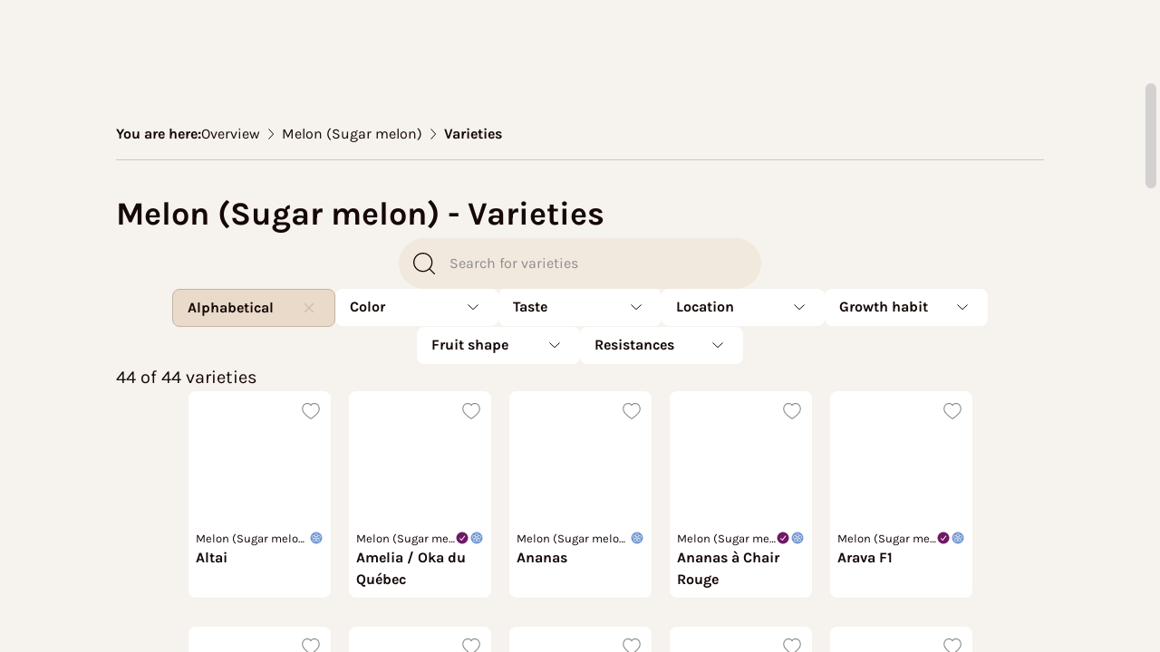

--- FILE ---
content_type: text/html; charset=utf-8
request_url: https://fryd.app/en/library/plants/1503-melonsugarmelon/varieties
body_size: 43436
content:
<!DOCTYPE html><html lang="de" translate="no"><head><meta charSet="utf-8"/><meta http-equiv="Cache-control" content="no-cache, no-store, must-revalidate"/><meta http-equiv="Pragma" content="no-cache"/><meta name="viewport" content="user-scalable=0, width=device-width, initial-scale=1, maximum-scale=1, shrink-to-fit=no"/><meta name="placeholder"/><link rel="manifest" href="/manifest.json"/><link rel="apple-touch-icon" sizes="180x180" href="/apple-touch-icon.png"/><link rel="icon" type="image/png" sizes="32x32" href="/favicon-32x32.png"/><link rel="icon" type="image/png" sizes="16x16" href="/favicon-16x16.png"/><link rel="manifest" href="/site.webmanifest"/><link rel="mask-icon" href="/safari-pinned-tab.svg" color="#da6352"/><meta name="msapplication-TileColor" content="#ffffff"/><meta name="theme-color" content="#ffffff"/><meta name="description" content="The sugar melon (Cucumis melo) is an annual plant species whose berry fruits are used as fruit. It usually forms climbing shoots up to five meters long. Various cultivated forms of the sugar melon exist. The sweet forms are mostly used as dessert, the non-sweet forms are more similar to a cucumber." class="jsx-d4b9406e7af18aba"/><title class="jsx-d4b9406e7af18aba">Melon (Sugar melon): All varieties</title><link rel="canonical" href="https://fryd.app/en/lexikon/crops/1503-melonsugarmelon/varieties" hrefLang="en" class="jsx-d4b9406e7af18aba"/><link rel="stylesheet" href="/WebsiteWrapper/index.css"/><link rel="stylesheet" href="/WebsiteWrapper/index.css"/><meta name="next-head-count" content="18"/><link rel="stylesheet" data-href="https://fonts.googleapis.com/css2?family=Courier+Prime:wght@400;700&amp;family=Karla:wght@400;600;700&amp;family=Montserrat:wght@400;700&amp;family=Sue+Ellen+Francisco&amp;family=Vollkorn:wght@400;600;700&amp;display=swap"/><noscript><img height="1" width="1" style="display:none" src="https://www.facebook.com/tr?id=450777105505770&amp;ev=PageView&amp;noscript=1"/></noscript><link data-next-font="" rel="preconnect" href="/" crossorigin="anonymous"/><link rel="preload" href="/_next/static/css/27e753e9a23e7bce.css" as="style"/><link rel="stylesheet" href="/_next/static/css/27e753e9a23e7bce.css" data-n-g=""/><noscript data-n-css=""></noscript><script defer="" nomodule="" src="/_next/static/chunks/polyfills-42372ed130431b0a.js"></script><script src="/_next/static/chunks/webpack-918618406f353aa1.js" defer=""></script><script src="/_next/static/chunks/framework-b0ec748c7a4c483a.js" defer=""></script><script src="/_next/static/chunks/main-038de074026968f1.js" defer=""></script><script src="/_next/static/chunks/pages/_app-2d94edcd83e15f96.js" defer=""></script><script src="/_next/static/chunks/9604-2a7b76dd0a9c285d.js" defer=""></script><script src="/_next/static/chunks/3721-a4323fe91e746cde.js" defer=""></script><script src="/_next/static/chunks/3597-9a16950a737a8d96.js" defer=""></script><script src="/_next/static/chunks/6019-5a6f8b9092fd9237.js" defer=""></script><script src="/_next/static/chunks/736-34129e17b5b1dda8.js" defer=""></script><script src="/_next/static/chunks/pages/lexikon/crops/%5Bcrop%5D/varieties-43b46f159cad1636.js" defer=""></script><script src="/_next/static/PQN29OyYUgdgv3dsNQe8d/_buildManifest.js" defer=""></script><script src="/_next/static/PQN29OyYUgdgv3dsNQe8d/_ssgManifest.js" defer=""></script><style id="__jsx-d4b9406e7af18aba">body{background:#f6f6f6}</style><style data-styled="" data-styled-version="5.3.11">.fhyYkB{display:block;box-sizing:border-box;margin:0;padding:0;border:none;color:currentColor;background-color:transparent;font:inherit;height:100%;}/*!sc*/
.gIimvH{display:block;box-sizing:border-box;margin:0;padding:0;border:none;color:currentColor;background-color:transparent;font:inherit;width:100%;height:100%;max-width:1440px;overflow-x:hidden;background-color:#F6F2ED;box-shadow:0px 8px 20px rgba(167,163,160,0.2);}/*!sc*/
.fBSGSE{display:block;box-sizing:border-box;margin:0;padding:0;border:none;color:currentColor;background-color:transparent;font:inherit;width:100%;height:64px;}/*!sc*/
.jSqxvO{display:block;box-sizing:border-box;margin:0;padding:0;border:none;color:currentColor;background-color:transparent;font:inherit;max-width:1280px;margin-left:auto;margin-right:auto;}/*!sc*/
@media (min-width:0px){.jSqxvO{width:100%;}}/*!sc*/
@media (min-width:0px){.jSqxvO{padding-left:16px;}}/*!sc*/
@media (min-width:768px){.jSqxvO{padding-left:80px;}}/*!sc*/
@media (min-width:0px){.jSqxvO{padding-right:16px;}}/*!sc*/
@media (min-width:768px){.jSqxvO{padding-right:80px;}}/*!sc*/
.mmKeF{display:block;box-sizing:border-box;margin:0;padding:0;border:none;color:currentColor;background-color:transparent;font:inherit;width:100%;height:100%;overflow-y:auto;background-color:#F6F2ED;}/*!sc*/
.jiuZAi{display:block;box-sizing:border-box;margin:0;padding:0;border:none;color:currentColor;background-color:transparent;font:inherit;}/*!sc*/
@media (min-width:0px){.jiuZAi{padding-left:16px;padding-right:16px;}}/*!sc*/
@media (min-width:768px){.jiuZAi{padding-left:48px;padding-right:48px;}}/*!sc*/
.bIgdmf{display:block;box-sizing:border-box;margin:0;padding:0;border:none;color:currentColor;background-color:transparent;font:inherit;width:1042px;max-width:100%;overflow-x:hidden;}/*!sc*/
@media (min-width:0px){.bIgdmf{padding-top:24px;padding-bottom:24px;}}/*!sc*/
@media (min-width:480px){.bIgdmf{padding-top:48px;padding-bottom:48px;}}/*!sc*/
.loIjsX{display:block;box-sizing:border-box;margin:0;padding:0;border:none;color:currentColor;background-color:transparent;font:inherit;}/*!sc*/
.clQyIj{display:block;box-sizing:border-box;margin:0;padding:0;border:none;color:currentColor;background-color:transparent;font:inherit;width:-webkit-max-content;width:-moz-max-content;width:max-content;overflow-y:hidden;overflow-x:hidden;-webkit-flex-shrink:0;-ms-flex-negative:0;flex-shrink:0;}/*!sc*/
.eqkMlm{display:block;box-sizing:border-box;margin:0;padding:0;border:none;color:currentColor;background-color:transparent;font:inherit;width:100%;height:1px;min-height:1px;border-radius:0px;background-color:#d5c6b6;}/*!sc*/
@media (min-width:0px){.eqkMlm{margin-top:8px;}}/*!sc*/
@media (min-width:768px){.eqkMlm{margin-top:16px;}}/*!sc*/
@media (min-width:0px){.eqkMlm{margin-bottom:16px;}}/*!sc*/
@media (min-width:768px){.eqkMlm{margin-bottom:32px;}}/*!sc*/
.iEASBY{display:block;box-sizing:border-box;margin:0;padding:0;border:none;color:currentColor;background-color:transparent;font:inherit;overflow-y:visible;}/*!sc*/
.gOEJOF{display:block;box-sizing:border-box;margin:0;padding:0;border:none;color:currentColor;background-color:transparent;font:inherit;width:100%;min-height:40px;}/*!sc*/
.zUJBf{display:block;box-sizing:border-box;margin:0;padding:0;border:none;color:currentColor;background-color:transparent;font:inherit;position:relative;z-index:1;border-radius:8px;box-shadow:none;cursor:pointer;}/*!sc*/
.eSToRA{display:block;box-sizing:border-box;margin:0;padding:0;border:none;color:currentColor;background-color:transparent;font:inherit;width:100%;padding-top:8px;padding-bottom:8px;padding-left:16px;padding-right:16px;border-top:1px solid;border-bottom:1px solid;border-left:1px solid;border-right:1px solid;border-bottom:1px solid;border-radius:8px;border-color:#c1b3a4;background-color:#e9daca;}/*!sc*/
.iGcQtP{display:block;box-sizing:border-box;margin:0;padding:0;border:none;color:currentColor;background-color:transparent;font:inherit;position:relative;height:-webkit-fit-content;height:-moz-fit-content;height:fit-content;overflow-y:hidden;overflow-x:hidden;}/*!sc*/
.kiqblH{display:block;box-sizing:border-box;margin:0;padding:0;border:none;color:currentColor;background-color:transparent;font:inherit;overflow-y:auto;overflow-x:hidden;}/*!sc*/
.lfEalt{display:block;box-sizing:border-box;margin:0;padding:0;border:none;color:currentColor;background-color:transparent;font:inherit;position:relative;height:100%;}/*!sc*/
.grRYKP{display:block;box-sizing:border-box;margin:0;padding:0;border:none;color:currentColor;background-color:transparent;font:inherit;padding-top:8px;padding-bottom:8px;padding-left:8px;padding-right:8px;padding-left:8px;padding-right:8px;border-radius:8px;background-color:#ffffff;}/*!sc*/
.cuhXCe{display:block;box-sizing:border-box;margin:0;padding:0;border:none;color:currentColor;background-color:transparent;font:inherit;position:relative;overflow-y:hidden;overflow-x:hidden;}/*!sc*/
.jniBVR{display:block;box-sizing:border-box;margin:0;padding:0;border:none;color:currentColor;background-color:transparent;font:inherit;position:absolute;top:0px;right:0px;z-index:1;padding-top:8px;padding-bottom:8px;padding-left:8px;padding-right:8px;border-radius:9999px;background-color:#ffffff;}/*!sc*/
.fQUPsx{display:block;box-sizing:border-box;margin:0;padding:0;border:none;color:currentColor;background-color:transparent;font:inherit;width:32px;height:32px;overflow-y:hidden;overflow-x:hidden;border-radius:9999px;-webkit-flex-shrink:0;-ms-flex-negative:0;flex-shrink:0;}/*!sc*/
.jYfcwu{display:block;box-sizing:border-box;margin:0;padding:0;border:none;color:currentColor;background-color:transparent;font:inherit;position:relative;width:100%;height:100%;border-radius:9999px;}/*!sc*/
.bTvKLU{display:block;box-sizing:border-box;margin:0;padding:0;border:none;color:currentColor;background-color:transparent;font:inherit;position:relative;aspect-ratio:1/1;overflow-y:hidden;overflow-x:hidden;border-radius:4px;}/*!sc*/
.GPolF{display:block;box-sizing:border-box;margin:0;padding:0;border:none;color:currentColor;background-color:transparent;font:inherit;width:100%;overflow-y:hidden;overflow-x:hidden;}/*!sc*/
.HTEBW{display:block;box-sizing:border-box;margin:0;padding:0;border:none;color:currentColor;background-color:transparent;font:inherit;margin-top:4px;}/*!sc*/
.hXPtzt{display:block;box-sizing:border-box;margin:0;padding:0;border:none;color:currentColor;background-color:transparent;font:inherit;width:-webkit-max-content;width:-moz-max-content;width:max-content;padding-left:0px;padding-right:0px;border-radius:9999px;color:#8c8c8c;background-color:rgba(255,255,255,0);}/*!sc*/
.epEFdo{display:block;box-sizing:border-box;margin:0;padding:0;border:none;color:currentColor;background-color:transparent;font:inherit;width:100%;}/*!sc*/
.yLOGR{display:block;box-sizing:border-box;margin:0;padding:0;border:none;color:currentColor;background-color:transparent;font:inherit;width:100%;height:auto;}/*!sc*/
data-styled.g3[id="Box-sc-7692bc39-0"]{content:"fhyYkB,gIimvH,fBSGSE,jSqxvO,mmKeF,jiuZAi,bIgdmf,loIjsX,clQyIj,eqkMlm,iEASBY,gOEJOF,zUJBf,eSToRA,iGcQtP,kiqblH,lfEalt,grRYKP,cuhXCe,jniBVR,fQUPsx,jYfcwu,bTvKLU,GPolF,HTEBW,hXPtzt,epEFdo,yLOGR,"}/*!sc*/
.byMmuK{display:-webkit-box;display:-webkit-flex;display:-ms-flexbox;display:flex;-webkit-box-pack:center;-webkit-justify-content:center;-ms-flex-pack:center;justify-content:center;-webkit-flex-direction:row;-ms-flex-direction:row;flex-direction:row;}/*!sc*/
.dsInFy{display:-webkit-box;display:-webkit-flex;display:-ms-flexbox;display:flex;-webkit-flex-direction:row;-ms-flex-direction:row;flex-direction:row;}/*!sc*/
.eSkTuP{display:-webkit-box;display:-webkit-flex;display:-ms-flexbox;display:flex;gap:20px;-webkit-flex-direction:row;-ms-flex-direction:row;flex-direction:row;}/*!sc*/
.jgClty{display:-webkit-box;display:-webkit-flex;display:-ms-flexbox;display:flex;-webkit-flex-wrap:wrap;-ms-flex-wrap:wrap;flex-wrap:wrap;-webkit-align-items:center;-webkit-box-align:center;-ms-flex-align:center;align-items:center;gap:8px;-webkit-flex-direction:row;-ms-flex-direction:row;flex-direction:row;}/*!sc*/
.fGsNSO{display:-webkit-box;display:-webkit-flex;display:-ms-flexbox;display:flex;-webkit-align-items:center;-webkit-box-align:center;-ms-flex-align:center;align-items:center;-webkit-box-pack:justify;-webkit-justify-content:space-between;-ms-flex-pack:justify;justify-content:space-between;gap:16px;-webkit-flex-direction:row;-ms-flex-direction:row;flex-direction:row;}/*!sc*/
.bwuiat{display:-webkit-box;display:-webkit-flex;display:-ms-flexbox;display:flex;gap:8px;-webkit-flex-direction:row;-ms-flex-direction:row;flex-direction:row;}/*!sc*/
.fzqBby{display:-webkit-box;display:-webkit-flex;display:-ms-flexbox;display:flex;-webkit-box-pack:justify;-webkit-justify-content:space-between;-ms-flex-pack:justify;justify-content:space-between;-webkit-flex-direction:row;-ms-flex-direction:row;flex-direction:row;}/*!sc*/
.jWBiZd{display:-webkit-box;display:-webkit-flex;display:-ms-flexbox;display:flex;gap:4px;-webkit-flex-direction:row;-ms-flex-direction:row;flex-direction:row;}/*!sc*/
.bWyYkR{display:-webkit-box;display:-webkit-flex;display:-ms-flexbox;display:flex;-webkit-align-items:center;-webkit-box-align:center;-ms-flex-align:center;align-items:center;-webkit-box-pack:center;-webkit-justify-content:center;-ms-flex-pack:center;justify-content:center;gap:4px;-webkit-flex-direction:row;-ms-flex-direction:row;flex-direction:row;}/*!sc*/
data-styled.g5[id="Row-sc-79f36fc0-0"]{content:"byMmuK,dsInFy,eSkTuP,jgClty,fGsNSO,bwuiat,fzqBby,jWBiZd,bWyYkR,"}/*!sc*/
.jjnBeS{white-space:pre-line;font-family:Karla,sans-serif;font-style:normal;font-weight:700;font-size:16px;line-height:1.5;-webkit-text-decoration:none;text-decoration:none;text-align:start;}/*!sc*/
.ikHHFs{white-space:pre-line;font-family:Karla,sans-serif;font-style:normal;font-weight:700;font-size:36px;line-height:1.5;-webkit-text-decoration:none;text-decoration:none;text-align:start;}/*!sc*/
.gAQzPg{white-space:pre-line;font-family:Karla,sans-serif;font-style:normal;font-weight:400;font-size:20px;line-height:1.5;-webkit-text-decoration:none;text-decoration:none;text-align:start;}/*!sc*/
.eykcae{white-space:pre-line;font-family:Karla,sans-serif;font-style:normal;font-weight:700;font-size:16px;line-height:1.5;-webkit-text-decoration:none;text-decoration:none;text-align:start;-webkit-hyphens:auto;-moz-hyphens:auto;-ms-hyphens:auto;hyphens:auto;-webkit-hyphenate-limit-chars:6 3 2;-moz-hyphenate-limit-chars:6 3 2;-ms-hyphenate-limit-chars:6 3 2;hyphenate-limit-chars:6 3 2;}/*!sc*/
.ctRxOX{white-space:pre-line;font-family:Karla,sans-serif;font-style:normal;font-weight:400;font-size:16px;line-height:1.5;-webkit-text-decoration:none;text-decoration:none;text-align:start;word-break:break-all;}/*!sc*/
data-styled.g6[id="Text__StyledText-sc-27456bb8-0"]{content:"jjnBeS,ikHHFs,gAQzPg,eykcae,ctRxOX,"}/*!sc*/
.bTHgjT{display:-webkit-box;display:-webkit-flex;display:-ms-flexbox;display:flex;-webkit-align-items:center;-webkit-box-align:center;-ms-flex-align:center;align-items:center;-webkit-box-pack:center;-webkit-justify-content:center;-ms-flex-pack:center;justify-content:center;}/*!sc*/
data-styled.g13[id="Center-sc-5d5a8cdb-0"]{content:"bTHgjT,"}/*!sc*/
.hzrvwE > svg:nth-of-type(2){display:none;}/*!sc*/
.hzrvwE:hover > svg:nth-of-type(1){display:none;}/*!sc*/
.hzrvwE:hover > svg:last-of-type{display:block;}/*!sc*/
data-styled.g14[id="IconButton__StyledCenter-sc-38996ba3-0"]{content:"hzrvwE,"}/*!sc*/
.hXqxru{display:-webkit-box;display:-webkit-flex;display:-ms-flexbox;display:flex;-webkit-flex-direction:row;-ms-flex-direction:row;flex-direction:row;-webkit-flex-wrap:wrap;-ms-flex-wrap:wrap;flex-wrap:wrap;-webkit-box-pack:center;-webkit-justify-content:center;-ms-flex-pack:center;justify-content:center;gap:16px;}/*!sc*/
.bAKJGC{display:-webkit-box;display:-webkit-flex;display:-ms-flexbox;display:flex;-webkit-flex-direction:column;-ms-flex-direction:column;flex-direction:column;-webkit-align-items:center;-webkit-box-align:center;-ms-flex-align:center;align-items:center;gap:8px;}/*!sc*/
data-styled.g16[id="Flex-sc-ed94c9d8-0"]{content:"hXqxru,bAKJGC,"}/*!sc*/
.dLMafO{display:-webkit-box;display:-webkit-flex;display:-ms-flexbox;display:flex;-webkit-align-items:center;-webkit-box-align:center;-ms-flex-align:center;align-items:center;-webkit-box-pack:justify;-webkit-justify-content:space-between;-ms-flex-pack:justify;justify-content:space-between;-webkit-flex-direction:column;-ms-flex-direction:column;flex-direction:column;}/*!sc*/
.oAeii{display:-webkit-box;display:-webkit-flex;display:-ms-flexbox;display:flex;-webkit-flex-direction:column;-ms-flex-direction:column;flex-direction:column;}/*!sc*/
.hBMZHz{display:-webkit-box;display:-webkit-flex;display:-ms-flexbox;display:flex;-webkit-flex-direction:column;-ms-flex-direction:column;flex-direction:column;}/*!sc*/
@media (min-width:0px){.hBMZHz{gap:8px;}}/*!sc*/
@media (min-width:480px){.hBMZHz{gap:32px;}}/*!sc*/
.ckkrCt{display:-webkit-box;display:-webkit-flex;display:-ms-flexbox;display:flex;gap:40px;-webkit-flex-direction:column;-ms-flex-direction:column;flex-direction:column;}/*!sc*/
.hSCKk{display:-webkit-box;display:-webkit-flex;display:-ms-flexbox;display:flex;-webkit-align-items:center;-webkit-box-align:center;-ms-flex-align:center;align-items:center;-webkit-box-pack:center;-webkit-justify-content:center;-ms-flex-pack:center;justify-content:center;gap:32px;-webkit-flex-direction:column;-ms-flex-direction:column;flex-direction:column;}/*!sc*/
.ikBdMO{display:-webkit-box;display:-webkit-flex;display:-ms-flexbox;display:flex;gap:16px;-webkit-flex-direction:column;-ms-flex-direction:column;flex-direction:column;}/*!sc*/
.gAMnPT{display:-webkit-box;display:-webkit-flex;display:-ms-flexbox;display:flex;-webkit-align-items:normal;-webkit-box-align:normal;-ms-flex-align:normal;align-items:normal;-webkit-flex-direction:column-reverse;-ms-flex-direction:column-reverse;flex-direction:column-reverse;}/*!sc*/
.fJMtLp{display:-webkit-box;display:-webkit-flex;display:-ms-flexbox;display:flex;gap:4px;-webkit-flex-direction:column;-ms-flex-direction:column;flex-direction:column;}/*!sc*/
data-styled.g17[id="Column-sc-86c8755f-0"]{content:"dLMafO,oAeii,hBMZHz,ckkrCt,hSCKk,ikBdMO,gAMnPT,fJMtLp,"}/*!sc*/
.catQxV{display:none;}/*!sc*/
.iKiJxp{display:contents;}/*!sc*/
data-styled.g18[id="Hidden__HiddenContainer-sc-53e52c6b-0"]{content:"catQxV,iKiJxp,"}/*!sc*/
.ilmiex{-webkit-scrollbar-color:#b0b0b0 transparent;-moz-scrollbar-color:#b0b0b0 transparent;-ms-scrollbar-color:#b0b0b0 transparent;scrollbar-color:#b0b0b0 transparent;-webkit-scrollbar-width:auto;-moz-scrollbar-width:auto;-ms-scrollbar-width:auto;scrollbar-width:auto;}/*!sc*/
.ilmiex::-webkit-scrollbar{width:20px;}/*!sc*/
.ilmiex::-webkit-scrollbar-track{background:none;}/*!sc*/
.ilmiex::-webkit-scrollbar-corner{background:none;}/*!sc*/
.ilmiex::-webkit-scrollbar-thumb{border:4px solid transparent;background-clip:padding-box;border-radius:9999px;background-color:#d4d4d4;}/*!sc*/
.ilmiex::-webkit-scrollbar-thumb:hover{background-color:#b0b0b0;}/*!sc*/
.ilmiex::-webkit-scrollbar-thumb:active{background-color:#8c8c8c;}/*!sc*/
data-styled.g19[id="ScrollBox__ScrollContainer-sc-e9ed012-0"]{content:"ilmiex,"}/*!sc*/
.dTiHDK{-webkit-user-select:none;-moz-user-select:none;-ms-user-select:none;user-select:none;}/*!sc*/
.dTiHDK:hover{cursor:pointer;opacity:0.75;}/*!sc*/
data-styled.g23[id="TextButton__StyledButton-sc-8f682f14-0"]{content:"dTiHDK,"}/*!sc*/
.bvmRXT{z-index:2;border-bottom-right-radius:8px;border-bottom-left-radius:8px;}/*!sc*/
.bvmRXT > *{-webkit-user-select:none;-moz-user-select:none;-ms-user-select:none;user-select:none;}/*!sc*/
data-styled.g26[id="Dropdown__HeaderContainer-sc-7750b584-2"]{content:"bvmRXT,"}/*!sc*/
.fSOrgE{min-width:0;min-height:0;width:100%;height:100%;}/*!sc*/
.fSOrgE .simplebar-track{margin:2px;width:16px;background-color:transparent;border-radius:0;}/*!sc*/
.fSOrgE .simplebar-track.simplebar-horizontal{height:16px;margin:2px;width:100%;}/*!sc*/
.fSOrgE .simplebar-scrollbar{width:16px;}/*!sc*/
.fSOrgE .simplebar-scrollbar::before{min-width:0;min-height:0;background-color:#b0b0b0;border-radius:9999px;}/*!sc*/
.fSOrgE .simplebar-hover .simplebar-scrollbar::before{-webkit-transition:background-color 0.3s ease;transition:background-color 0.3s ease;background-color:#8c8c8c;}/*!sc*/
data-styled.g41[id="NewScrollBox__StyledScrollBar-sc-2eeb7f47-0"]{content:"fSOrgE,"}/*!sc*/
.dUwhpW{color:#150807;font-family:Karla,sans-serif;font-style:normal;font-weight:400;font-size:16px;line-height:1.5;-webkit-text-decoration:none;text-decoration:none;text-align:start;}/*!sc*/
.dUwhpW:hover{cursor:pointer;text-underline:currentColor;-webkit-text-decoration:underline;text-decoration:underline;}/*!sc*/
data-styled.g46[id="Link__StyledAnchor-sc-d6301c6a-0"]{content:"dUwhpW,"}/*!sc*/
.iBQLIU{background-color:#F6F2ED;padding:40px 50px 60px 50px;border-radius:24px;margin:0;}/*!sc*/
@media (max-width:480px){.iBQLIU{max-width:100%;height:60%;position:absolute;bottom:0;border-radius:25px 25px 0 0;}}/*!sc*/
data-styled.g48[id="ConnectionErrorModal__StyledModal-sc-3d8baa5c-0"]{content:"iBQLIU,"}/*!sc*/
.djYfNn > .dropdown{min-width:180px;}/*!sc*/
data-styled.g89[id="CropFilters__FilterContainer-sc-b477065d-0"]{content:"djYfNn,"}/*!sc*/
.gTLTJt{max-width:157px;}/*!sc*/
.gTLTJt *{-webkit-user-select:none;-moz-user-select:none;-ms-user-select:none;user-select:none;}/*!sc*/
@media (hover:hover){.gTLTJt *{cursor:pointer;}.gTLTJt:hover img{opacity:0.5;}}/*!sc*/
.gTLTJt .crop-image{-webkit-flex:0 0 auto;-ms-flex:0 0 auto;flex:0 0 auto;height:141px;width:141px;max-width:100%;}/*!sc*/
.gTLTJt img{width:auto;height:100%;}/*!sc*/
data-styled.g95[id="CropTile__StyledFlexContainer-sc-a57881b0-0"]{content:"gTLTJt,"}/*!sc*/
.giqmoK{overflow:hidden;text-overflow:ellipsis;display:-webkit-box;-webkit-line-clamp:2;line-clamp:2;-webkit-box-orient:vertical;-webkit-hyphens:auto;-moz-hyphens:auto;-ms-hyphens:auto;hyphens:auto;}/*!sc*/
.kEvKKz{overflow:hidden;text-overflow:ellipsis;display:-webkit-box;-webkit-line-clamp:1;line-clamp:1;-webkit-box-orient:vertical;-webkit-hyphens:manual;-moz-hyphens:manual;-ms-hyphens:manual;hyphens:manual;}/*!sc*/
data-styled.g97[id="CropTile__CroppedText-sc-a57881b0-2"]{content:"giqmoK,kEvKKz,"}/*!sc*/
.jqzNKQ{font-size:13px;}/*!sc*/
data-styled.g98[id="CropTile___StyledCroppedText3-sc-a57881b0-3"]{content:"jqzNKQ,"}/*!sc*/
.exfRyV{word-break:break-word;}/*!sc*/
data-styled.g100[id="CropTile___StyledCroppedText-sc-a57881b0-5"]{content:"exfRyV,"}/*!sc*/
.bSJRfb{-webkit-transform:translate(10px,-10px);-ms-transform:translate(10px,-10px);transform:translate(10px,-10px);}/*!sc*/
data-styled.g101[id="CropTile___StyledCenter-sc-a57881b0-6"]{content:"bSJRfb,"}/*!sc*/
.iXThgL{display:grid;row-gap:32px;-webkit-box-pack:center;-webkit-justify-content:center;-ms-flex-pack:center;justify-content:center;-webkit-column-gap:20px;column-gap:20px;grid-template-columns:repeat(auto-fill,157px);-webkit-flex-direction:column;-ms-flex-direction:column;flex-direction:column;-webkit-flex:1 1 auto;-ms-flex:1 1 auto;flex:1 1 auto;overflow-y:hidden;}/*!sc*/
.iXThgL::-webkit-scrollbar{width:0;}/*!sc*/
@media screen and (max-width:480px){.iXThgL{row-gap:8px;}}/*!sc*/
@media screen and (min-width:480px){.iXThgL::-webkit-scrollbar{width:0px;}}/*!sc*/
@media (hover:hover){.iXThgL > *:hover{opacity:1;}}/*!sc*/
data-styled.g105[id="CropList__CropTileGrid-sc-9f1ab1bf-0"]{content:"iXThgL,"}/*!sc*/
.bcFhLo{white-space:pre;}/*!sc*/
.bcFhLo svg{-webkit-flex:0 0 auto;-ms-flex:0 0 auto;flex:0 0 auto;}/*!sc*/
data-styled.g107[id="BreadCrumbs__BreadcrumbsContainer-sc-71239140-0"]{content:"bcFhLo,"}/*!sc*/
.dJGZuk{display:-webkit-box;display:-webkit-flex;display:-ms-flexbox;display:flex;-webkit-box-pack:center;-webkit-justify-content:center;-ms-flex-pack:center;justify-content:center;}/*!sc*/
data-styled.g133[id="HCenter__Center-sc-ef6df71a-0"]{content:"dJGZuk,"}/*!sc*/
@media screen and (min-width:1024px){.rmqUK{height:100px;}}/*!sc*/
data-styled.g134[id="WebsiteComponent__Container-sc-9d833d34-0"]{content:"rmqUK,"}/*!sc*/
</style><style type="text/css">@font-face {font-family:Courier Prime;font-style:normal;font-weight:400;src:url(/cf-fonts/s/courier-prime/5.0.18/latin/400/normal.woff2);unicode-range:U+0000-00FF,U+0131,U+0152-0153,U+02BB-02BC,U+02C6,U+02DA,U+02DC,U+0304,U+0308,U+0329,U+2000-206F,U+2074,U+20AC,U+2122,U+2191,U+2193,U+2212,U+2215,U+FEFF,U+FFFD;font-display:swap;}@font-face {font-family:Courier Prime;font-style:normal;font-weight:400;src:url(/cf-fonts/s/courier-prime/5.0.18/latin-ext/400/normal.woff2);unicode-range:U+0100-02AF,U+0304,U+0308,U+0329,U+1E00-1E9F,U+1EF2-1EFF,U+2020,U+20A0-20AB,U+20AD-20CF,U+2113,U+2C60-2C7F,U+A720-A7FF;font-display:swap;}@font-face {font-family:Courier Prime;font-style:normal;font-weight:700;src:url(/cf-fonts/s/courier-prime/5.0.18/latin/700/normal.woff2);unicode-range:U+0000-00FF,U+0131,U+0152-0153,U+02BB-02BC,U+02C6,U+02DA,U+02DC,U+0304,U+0308,U+0329,U+2000-206F,U+2074,U+20AC,U+2122,U+2191,U+2193,U+2212,U+2215,U+FEFF,U+FFFD;font-display:swap;}@font-face {font-family:Courier Prime;font-style:normal;font-weight:700;src:url(/cf-fonts/s/courier-prime/5.0.18/latin-ext/700/normal.woff2);unicode-range:U+0100-02AF,U+0304,U+0308,U+0329,U+1E00-1E9F,U+1EF2-1EFF,U+2020,U+20A0-20AB,U+20AD-20CF,U+2113,U+2C60-2C7F,U+A720-A7FF;font-display:swap;}@font-face {font-family:Karla;font-style:normal;font-weight:400;src:url(/cf-fonts/v/karla/5.0.18/latin/wght/normal.woff2);unicode-range:U+0000-00FF,U+0131,U+0152-0153,U+02BB-02BC,U+02C6,U+02DA,U+02DC,U+0304,U+0308,U+0329,U+2000-206F,U+2074,U+20AC,U+2122,U+2191,U+2193,U+2212,U+2215,U+FEFF,U+FFFD;font-display:swap;}@font-face {font-family:Karla;font-style:normal;font-weight:400;src:url(/cf-fonts/v/karla/5.0.18/latin-ext/wght/normal.woff2);unicode-range:U+0100-02AF,U+0304,U+0308,U+0329,U+1E00-1E9F,U+1EF2-1EFF,U+2020,U+20A0-20AB,U+20AD-20CF,U+2113,U+2C60-2C7F,U+A720-A7FF;font-display:swap;}@font-face {font-family:Karla;font-style:normal;font-weight:600;src:url(/cf-fonts/v/karla/5.0.18/latin-ext/wght/normal.woff2);unicode-range:U+0100-02AF,U+0304,U+0308,U+0329,U+1E00-1E9F,U+1EF2-1EFF,U+2020,U+20A0-20AB,U+20AD-20CF,U+2113,U+2C60-2C7F,U+A720-A7FF;font-display:swap;}@font-face {font-family:Karla;font-style:normal;font-weight:600;src:url(/cf-fonts/v/karla/5.0.18/latin/wght/normal.woff2);unicode-range:U+0000-00FF,U+0131,U+0152-0153,U+02BB-02BC,U+02C6,U+02DA,U+02DC,U+0304,U+0308,U+0329,U+2000-206F,U+2074,U+20AC,U+2122,U+2191,U+2193,U+2212,U+2215,U+FEFF,U+FFFD;font-display:swap;}@font-face {font-family:Karla;font-style:normal;font-weight:700;src:url(/cf-fonts/v/karla/5.0.18/latin-ext/wght/normal.woff2);unicode-range:U+0100-02AF,U+0304,U+0308,U+0329,U+1E00-1E9F,U+1EF2-1EFF,U+2020,U+20A0-20AB,U+20AD-20CF,U+2113,U+2C60-2C7F,U+A720-A7FF;font-display:swap;}@font-face {font-family:Karla;font-style:normal;font-weight:700;src:url(/cf-fonts/v/karla/5.0.18/latin/wght/normal.woff2);unicode-range:U+0000-00FF,U+0131,U+0152-0153,U+02BB-02BC,U+02C6,U+02DA,U+02DC,U+0304,U+0308,U+0329,U+2000-206F,U+2074,U+20AC,U+2122,U+2191,U+2193,U+2212,U+2215,U+FEFF,U+FFFD;font-display:swap;}@font-face {font-family:Montserrat;font-style:normal;font-weight:400;src:url(/cf-fonts/v/montserrat/5.0.16/cyrillic/wght/normal.woff2);unicode-range:U+0301,U+0400-045F,U+0490-0491,U+04B0-04B1,U+2116;font-display:swap;}@font-face {font-family:Montserrat;font-style:normal;font-weight:400;src:url(/cf-fonts/v/montserrat/5.0.16/latin/wght/normal.woff2);unicode-range:U+0000-00FF,U+0131,U+0152-0153,U+02BB-02BC,U+02C6,U+02DA,U+02DC,U+0304,U+0308,U+0329,U+2000-206F,U+2074,U+20AC,U+2122,U+2191,U+2193,U+2212,U+2215,U+FEFF,U+FFFD;font-display:swap;}@font-face {font-family:Montserrat;font-style:normal;font-weight:400;src:url(/cf-fonts/v/montserrat/5.0.16/latin-ext/wght/normal.woff2);unicode-range:U+0100-02AF,U+0304,U+0308,U+0329,U+1E00-1E9F,U+1EF2-1EFF,U+2020,U+20A0-20AB,U+20AD-20CF,U+2113,U+2C60-2C7F,U+A720-A7FF;font-display:swap;}@font-face {font-family:Montserrat;font-style:normal;font-weight:400;src:url(/cf-fonts/v/montserrat/5.0.16/cyrillic-ext/wght/normal.woff2);unicode-range:U+0460-052F,U+1C80-1C88,U+20B4,U+2DE0-2DFF,U+A640-A69F,U+FE2E-FE2F;font-display:swap;}@font-face {font-family:Montserrat;font-style:normal;font-weight:400;src:url(/cf-fonts/v/montserrat/5.0.16/vietnamese/wght/normal.woff2);unicode-range:U+0102-0103,U+0110-0111,U+0128-0129,U+0168-0169,U+01A0-01A1,U+01AF-01B0,U+0300-0301,U+0303-0304,U+0308-0309,U+0323,U+0329,U+1EA0-1EF9,U+20AB;font-display:swap;}@font-face {font-family:Montserrat;font-style:normal;font-weight:700;src:url(/cf-fonts/v/montserrat/5.0.16/latin/wght/normal.woff2);unicode-range:U+0000-00FF,U+0131,U+0152-0153,U+02BB-02BC,U+02C6,U+02DA,U+02DC,U+0304,U+0308,U+0329,U+2000-206F,U+2074,U+20AC,U+2122,U+2191,U+2193,U+2212,U+2215,U+FEFF,U+FFFD;font-display:swap;}@font-face {font-family:Montserrat;font-style:normal;font-weight:700;src:url(/cf-fonts/v/montserrat/5.0.16/cyrillic-ext/wght/normal.woff2);unicode-range:U+0460-052F,U+1C80-1C88,U+20B4,U+2DE0-2DFF,U+A640-A69F,U+FE2E-FE2F;font-display:swap;}@font-face {font-family:Montserrat;font-style:normal;font-weight:700;src:url(/cf-fonts/v/montserrat/5.0.16/cyrillic/wght/normal.woff2);unicode-range:U+0301,U+0400-045F,U+0490-0491,U+04B0-04B1,U+2116;font-display:swap;}@font-face {font-family:Montserrat;font-style:normal;font-weight:700;src:url(/cf-fonts/v/montserrat/5.0.16/latin-ext/wght/normal.woff2);unicode-range:U+0100-02AF,U+0304,U+0308,U+0329,U+1E00-1E9F,U+1EF2-1EFF,U+2020,U+20A0-20AB,U+20AD-20CF,U+2113,U+2C60-2C7F,U+A720-A7FF;font-display:swap;}@font-face {font-family:Montserrat;font-style:normal;font-weight:700;src:url(/cf-fonts/v/montserrat/5.0.16/vietnamese/wght/normal.woff2);unicode-range:U+0102-0103,U+0110-0111,U+0128-0129,U+0168-0169,U+01A0-01A1,U+01AF-01B0,U+0300-0301,U+0303-0304,U+0308-0309,U+0323,U+0329,U+1EA0-1EF9,U+20AB;font-display:swap;}@font-face {font-family:Sue Ellen Francisco;font-style:normal;font-weight:400;src:url(/cf-fonts/s/sue-ellen-francisco/5.0.18/latin/400/normal.woff2);unicode-range:U+0000-00FF,U+0131,U+0152-0153,U+02BB-02BC,U+02C6,U+02DA,U+02DC,U+0304,U+0308,U+0329,U+2000-206F,U+2074,U+20AC,U+2122,U+2191,U+2193,U+2212,U+2215,U+FEFF,U+FFFD;font-display:swap;}@font-face {font-family:Vollkorn;font-style:normal;font-weight:400;src:url(/cf-fonts/v/vollkorn/5.0.18/greek/wght/normal.woff2);unicode-range:U+0370-03FF;font-display:swap;}@font-face {font-family:Vollkorn;font-style:normal;font-weight:400;src:url(/cf-fonts/v/vollkorn/5.0.18/cyrillic/wght/normal.woff2);unicode-range:U+0301,U+0400-045F,U+0490-0491,U+04B0-04B1,U+2116;font-display:swap;}@font-face {font-family:Vollkorn;font-style:normal;font-weight:400;src:url(/cf-fonts/v/vollkorn/5.0.18/cyrillic-ext/wght/normal.woff2);unicode-range:U+0460-052F,U+1C80-1C88,U+20B4,U+2DE0-2DFF,U+A640-A69F,U+FE2E-FE2F;font-display:swap;}@font-face {font-family:Vollkorn;font-style:normal;font-weight:400;src:url(/cf-fonts/v/vollkorn/5.0.18/latin/wght/normal.woff2);unicode-range:U+0000-00FF,U+0131,U+0152-0153,U+02BB-02BC,U+02C6,U+02DA,U+02DC,U+0304,U+0308,U+0329,U+2000-206F,U+2074,U+20AC,U+2122,U+2191,U+2193,U+2212,U+2215,U+FEFF,U+FFFD;font-display:swap;}@font-face {font-family:Vollkorn;font-style:normal;font-weight:400;src:url(/cf-fonts/v/vollkorn/5.0.18/latin-ext/wght/normal.woff2);unicode-range:U+0100-02AF,U+0304,U+0308,U+0329,U+1E00-1E9F,U+1EF2-1EFF,U+2020,U+20A0-20AB,U+20AD-20CF,U+2113,U+2C60-2C7F,U+A720-A7FF;font-display:swap;}@font-face {font-family:Vollkorn;font-style:normal;font-weight:400;src:url(/cf-fonts/v/vollkorn/5.0.18/vietnamese/wght/normal.woff2);unicode-range:U+0102-0103,U+0110-0111,U+0128-0129,U+0168-0169,U+01A0-01A1,U+01AF-01B0,U+0300-0301,U+0303-0304,U+0308-0309,U+0323,U+0329,U+1EA0-1EF9,U+20AB;font-display:swap;}@font-face {font-family:Vollkorn;font-style:normal;font-weight:600;src:url(/cf-fonts/v/vollkorn/5.0.18/cyrillic-ext/wght/normal.woff2);unicode-range:U+0460-052F,U+1C80-1C88,U+20B4,U+2DE0-2DFF,U+A640-A69F,U+FE2E-FE2F;font-display:swap;}@font-face {font-family:Vollkorn;font-style:normal;font-weight:600;src:url(/cf-fonts/v/vollkorn/5.0.18/vietnamese/wght/normal.woff2);unicode-range:U+0102-0103,U+0110-0111,U+0128-0129,U+0168-0169,U+01A0-01A1,U+01AF-01B0,U+0300-0301,U+0303-0304,U+0308-0309,U+0323,U+0329,U+1EA0-1EF9,U+20AB;font-display:swap;}@font-face {font-family:Vollkorn;font-style:normal;font-weight:600;src:url(/cf-fonts/v/vollkorn/5.0.18/cyrillic/wght/normal.woff2);unicode-range:U+0301,U+0400-045F,U+0490-0491,U+04B0-04B1,U+2116;font-display:swap;}@font-face {font-family:Vollkorn;font-style:normal;font-weight:600;src:url(/cf-fonts/v/vollkorn/5.0.18/latin-ext/wght/normal.woff2);unicode-range:U+0100-02AF,U+0304,U+0308,U+0329,U+1E00-1E9F,U+1EF2-1EFF,U+2020,U+20A0-20AB,U+20AD-20CF,U+2113,U+2C60-2C7F,U+A720-A7FF;font-display:swap;}@font-face {font-family:Vollkorn;font-style:normal;font-weight:600;src:url(/cf-fonts/v/vollkorn/5.0.18/greek/wght/normal.woff2);unicode-range:U+0370-03FF;font-display:swap;}@font-face {font-family:Vollkorn;font-style:normal;font-weight:600;src:url(/cf-fonts/v/vollkorn/5.0.18/latin/wght/normal.woff2);unicode-range:U+0000-00FF,U+0131,U+0152-0153,U+02BB-02BC,U+02C6,U+02DA,U+02DC,U+0304,U+0308,U+0329,U+2000-206F,U+2074,U+20AC,U+2122,U+2191,U+2193,U+2212,U+2215,U+FEFF,U+FFFD;font-display:swap;}@font-face {font-family:Vollkorn;font-style:normal;font-weight:700;src:url(/cf-fonts/v/vollkorn/5.0.18/vietnamese/wght/normal.woff2);unicode-range:U+0102-0103,U+0110-0111,U+0128-0129,U+0168-0169,U+01A0-01A1,U+01AF-01B0,U+0300-0301,U+0303-0304,U+0308-0309,U+0323,U+0329,U+1EA0-1EF9,U+20AB;font-display:swap;}@font-face {font-family:Vollkorn;font-style:normal;font-weight:700;src:url(/cf-fonts/v/vollkorn/5.0.18/latin-ext/wght/normal.woff2);unicode-range:U+0100-02AF,U+0304,U+0308,U+0329,U+1E00-1E9F,U+1EF2-1EFF,U+2020,U+20A0-20AB,U+20AD-20CF,U+2113,U+2C60-2C7F,U+A720-A7FF;font-display:swap;}@font-face {font-family:Vollkorn;font-style:normal;font-weight:700;src:url(/cf-fonts/v/vollkorn/5.0.18/greek/wght/normal.woff2);unicode-range:U+0370-03FF;font-display:swap;}@font-face {font-family:Vollkorn;font-style:normal;font-weight:700;src:url(/cf-fonts/v/vollkorn/5.0.18/latin/wght/normal.woff2);unicode-range:U+0000-00FF,U+0131,U+0152-0153,U+02BB-02BC,U+02C6,U+02DA,U+02DC,U+0304,U+0308,U+0329,U+2000-206F,U+2074,U+20AC,U+2122,U+2191,U+2193,U+2212,U+2215,U+FEFF,U+FFFD;font-display:swap;}@font-face {font-family:Vollkorn;font-style:normal;font-weight:700;src:url(/cf-fonts/v/vollkorn/5.0.18/cyrillic-ext/wght/normal.woff2);unicode-range:U+0460-052F,U+1C80-1C88,U+20B4,U+2DE0-2DFF,U+A640-A69F,U+FE2E-FE2F;font-display:swap;}@font-face {font-family:Vollkorn;font-style:normal;font-weight:700;src:url(/cf-fonts/v/vollkorn/5.0.18/cyrillic/wght/normal.woff2);unicode-range:U+0301,U+0400-045F,U+0490-0491,U+04B0-04B1,U+2116;font-display:swap;}</style></head><body><noscript>You need to enable JavaScript to run this app.</noscript><div id="__next"><div id="scroll-container" class="Box-sc-7692bc39-0 HCenter__Center-sc-ef6df71a-0 fhyYkB dJGZuk"><div class="Box-sc-7692bc39-0 Column-sc-86c8755f-0 gIimvH dLMafO"><div class="Box-sc-7692bc39-0 WebsiteComponent__Container-sc-9d833d34-0 fBSGSE rmqUK"></div><div data-simplebar="init" class="NewScrollBox__StyledScrollBar-sc-2eeb7f47-0 fSOrgE"><div class="simplebar-wrapper"><div class="simplebar-height-auto-observer-wrapper"><div class="simplebar-height-auto-observer"></div></div><div class="simplebar-mask"><div class="simplebar-offset"><div class="simplebar-content-wrapper" tabindex="0" role="region" aria-label="scrollable content"><div class="simplebar-content"><div class="Box-sc-7692bc39-0 Column-sc-86c8755f-0 jSqxvO oAeii"><div class="Box-sc-7692bc39-0 mmKeF"><div hidden="" class="Hidden__HiddenContainer-sc-53e52c6b-0 catQxV"></div><div class="Box-sc-7692bc39-0 Row-sc-79f36fc0-0 jiuZAi byMmuK"><div class="Box-sc-7692bc39-0 Column-sc-86c8755f-0 bIgdmf hBMZHz"><div class="Box-sc-7692bc39-0 Column-sc-86c8755f-0 loIjsX oAeii"><div class="Box-sc-7692bc39-0 Row-sc-79f36fc0-0 loIjsX dsInFy"><div class="Box-sc-7692bc39-0 Row-sc-79f36fc0-0 BreadCrumbs__BreadcrumbsContainer-sc-71239140-0 loIjsX eSkTuP bcFhLo"><div class="Box-sc-7692bc39-0 Row-sc-79f36fc0-0 loIjsX jgClty"><button draggable="false" data-testid="" class="Box-sc-7692bc39-0 TextButton__StyledButton-sc-8f682f14-0 clQyIj dTiHDK"><div class="Box-sc-7692bc39-0 Center-sc-5d5a8cdb-0 loIjsX bTHgjT"><span class="Box-sc-7692bc39-0 Text__StyledText-sc-27456bb8-0 loIjsX jjnBeS">...</span></div></button><svg width="24px" height="24px" viewBox="0 0 32 32" fill="none" xmlns="http://www.w3.org/2000/svg"><path d="M13.0553 8.98622L19.5178 15.9843L13 23" stroke="currentColor" stroke-width="1.333" stroke-linecap="round" stroke-linejoin="round"></path></svg><a color="black" to="/library/plants/1503-melonsugarmelon" href="/en/library/plants/1503-melonsugarmelon" class="Link__StyledAnchor-sc-d6301c6a-0 dUwhpW">Melon (Sugar melon)</a><svg width="24px" height="24px" viewBox="0 0 32 32" fill="none" xmlns="http://www.w3.org/2000/svg"><path d="M13.0553 8.98622L19.5178 15.9843L13 23" stroke="currentColor" stroke-width="1.333" stroke-linecap="round" stroke-linejoin="round"></path></svg><p class="Box-sc-7692bc39-0 Text__StyledText-sc-27456bb8-0 loIjsX jjnBeS">Varieties</p></div></div></div><div class="Box-sc-7692bc39-0 eqkMlm"></div><h1 class="Box-sc-7692bc39-0 Text__StyledText-sc-27456bb8-0 loIjsX ikHHFs">Melon (Sugar melon) - Varieties</h1></div><div class="Box-sc-7692bc39-0 Column-sc-86c8755f-0 iEASBY ckkrCt"><div class="Box-sc-7692bc39-0 Column-sc-86c8755f-0 loIjsX hSCKk"><div class="Hidden__HiddenContainer-sc-53e52c6b-0 iKiJxp"></div><div hidden="" class="Hidden__HiddenContainer-sc-53e52c6b-0 catQxV"></div><div class="Box-sc-7692bc39-0 Flex-sc-ed94c9d8-0 CropFilters__FilterContainer-sc-b477065d-0 gOEJOF hXqxru djYfNn"><div class="Box-sc-7692bc39-0 Column-sc-86c8755f-0 zUJBf oAeii dropdown" role="combobox" aria-expanded="false"><div class="Box-sc-7692bc39-0 Row-sc-79f36fc0-0 Dropdown__HeaderContainer-sc-7750b584-2 eSToRA fGsNSO bvmRXT"><div class="Box-sc-7692bc39-0 Row-sc-79f36fc0-0 loIjsX bwuiat"><p class="Box-sc-7692bc39-0 Text__StyledText-sc-27456bb8-0 loIjsX jjnBeS">Sorting</p></div><svg width="24px" height="24px" viewBox="0 0 32 32" fill="none" xmlns="http://www.w3.org/2000/svg"><path fill-rule="evenodd" clip-rule="evenodd" d="m16 15.057 5.529-5.528a.667.667 0 1 1 .942.942L16.943 16l5.528 5.529a.667.667 0 1 1-.942.942L16 16.943l-5.529 5.528a.667.667 0 1 1-.942-.942L15.057 16 9.53 10.471a.667.667 0 0 1 .942-.942L16 15.057Z" fill="#c1b3a4"></path></svg></div></div></div><div hidden="" class="Hidden__HiddenContainer-sc-53e52c6b-0 catQxV"></div></div><div class="Box-sc-7692bc39-0 Column-sc-86c8755f-0 iGcQtP ikBdMO"><p class="Box-sc-7692bc39-0 Text__StyledText-sc-27456bb8-0 loIjsX gAQzPg">44 of 44 varieties</p><div data-testid="crop-tile-grid" class="Box-sc-7692bc39-0 ScrollBox__ScrollContainer-sc-e9ed012-0 kiqblH ilmiex"><div class="Box-sc-7692bc39-0 ScrollBox__ScrollContent-sc-e9ed012-1 lfEalt CropList__CropTileGrid-sc-9f1ab1bf-0 iXThgL"><a id="crop-tile-altai-146630" class="Box-sc-7692bc39-0 Flex-sc-ed94c9d8-0 CropTile__StyledFlexContainer-sc-a57881b0-0 CropTile___StyledStyledFlexContainer-sc-a57881b0-1 grRYKP bAKJGC gTLTJt cropTile" href="/en/library/plants/1503-melonsugarmelon/varieties/30388-altai"><div class="Box-sc-7692bc39-0 cuhXCe crop-image"><div class="Box-sc-7692bc39-0 Center-sc-5d5a8cdb-0 CropTile___StyledCenter-sc-a57881b0-6 jniBVR bTHgjT bSJRfb"><button data-testid="cropTileIconButton" class="Box-sc-7692bc39-0 fQUPsx"><div class="Box-sc-7692bc39-0 Center-sc-5d5a8cdb-0 IconButton__StyledCenter-sc-38996ba3-0 jYfcwu bTHgjT hzrvwE"><svg width="24px" height="24px" viewBox="0 0 32 32" fill="none" xmlns="http://www.w3.org/2000/svg" data-testid="HeartOutline"><path fill-rule="evenodd" clip-rule="evenodd" d="M29 13C29 7.45405 25.8956 4 21.0556 4C18.8489 4 17.1416 4.78512 16 6.3336C14.8584 4.78512 13.1511 4 10.9444 4C6.10438 4 3 7.45405 3 13C3 17.3409 7.22988 22.2503 15.6077 27.8797C15.8464 28.0401 16.1536 28.0401 16.3923 27.8797C24.7701 22.2503 29 17.3409 29 13ZM21.0556 5.5C25.0748 5.5 27.5556 8.26023 27.5556 13C27.5556 16.5987 23.7297 21.0985 16 26.3551C8.2703 21.0985 4.44444 16.5987 4.44444 13C4.44444 8.26023 6.92525 5.5 10.9444 5.5C13.0873 5.5 14.5179 6.34893 15.354 8.08541C15.6202 8.6382 16.3798 8.6382 16.646 8.08541C17.4821 6.34893 18.9127 5.5 21.0556 5.5Z" fill="#8c8c8c"></path></svg><svg width="24px" height="24px" viewBox="0 0 32 32" fill="none" xmlns="http://www.w3.org/2000/svg"><path d="M21.0556 4C25.8956 4 29 7.45405 29 13C29 17.3409 24.7701 22.2503 16.3923 27.8797C16.1536 28.0401 15.8464 28.0401 15.6077 27.8797C7.22988 22.2503 3 17.3409 3 13C3 7.45405 6.10438 4 10.9444 4C13.1511 4 14.8584 4.78512 16 6.3336C17.1416 4.78512 18.8489 4 21.0556 4Z" fill="#80c27e" fill-opacity="0.25" stroke="#80c27e"></path></svg></div></button></div><div class="Box-sc-7692bc39-0 bTvKLU"><span style="box-sizing:border-box;display:block;overflow:hidden;width:initial;height:initial;background:none;opacity:1;border:0;margin:0;padding:0;position:absolute;top:0;left:0;bottom:0;right:0"><img alt="Altai" src="[data-uri]" decoding="async" data-nimg="fill" style="position:absolute;top:0;left:0;bottom:0;right:0;box-sizing:border-box;padding:0;border:none;margin:auto;display:block;width:0;height:0;min-width:100%;max-width:100%;min-height:100%;max-height:100%;object-fit:cover"/><noscript><img alt="Altai" loading="lazy" decoding="async" data-nimg="fill" style="position:absolute;top:0;left:0;bottom:0;right:0;box-sizing:border-box;padding:0;border:none;margin:auto;display:block;width:0;height:0;min-width:100%;max-width:100%;min-height:100%;max-height:100%;object-fit:cover" src="https://cdn.fryd.app/8eb97b9c89cd517c7b3b64ab1ebe58a9.jpg?w=160"/></noscript></span></div></div><div class="Box-sc-7692bc39-0 Column-sc-86c8755f-0 GPolF gAMnPT"><p class="Box-sc-7692bc39-0 Text__StyledText-sc-27456bb8-0 loIjsX eykcae CropTile__CroppedText-sc-a57881b0-2 CropTile___StyledCroppedText-sc-a57881b0-5 giqmoK exfRyV" data-testid="crop-tile-name">Altai</p><div class="Box-sc-7692bc39-0 Column-sc-86c8755f-0 HTEBW fJMtLp"><div class="Box-sc-7692bc39-0 Row-sc-79f36fc0-0 loIjsX fzqBby"><p class="Box-sc-7692bc39-0 Text__StyledText-sc-27456bb8-0 loIjsX ctRxOX CropTile__CroppedText-sc-a57881b0-2 CropTile___StyledCroppedText3-sc-a57881b0-3 kEvKKz jqzNKQ">Melon (Sugar melon)</p><div class="Box-sc-7692bc39-0 Row-sc-79f36fc0-0 loIjsX jWBiZd"><div class="Box-sc-7692bc39-0 Row-sc-79f36fc0-0 hXPtzt bWyYkR"><svg width="16px" height="16px" viewBox="0 0 32 32" fill="none" xmlns="http://www.w3.org/2000/svg"><circle cx="16" cy="16" r="13" fill="#7198d3"></circle><circle cx="16" cy="16" r="2.5" stroke="#ffffff"></circle><path d="M14.9341 13.7519C14.2824 12.6114 13.6076 10.9519 13.6 9.62214C13.5962 8.96707 13.7541 8.45705 14.0841 8.11031C14.41 7.76787 14.9847 7.5 16 7.5V6.5C14.8153 6.5 13.9359 6.81547 13.3597 7.42094C12.7875 8.02212 12.5954 8.8246 12.6 9.62786C12.6091 11.2148 13.3843 13.0553 14.0659 14.2481L14.9341 13.7519ZM16 7.5C17.0153 7.5 17.59 7.76787 17.9159 8.11031C18.2459 8.45705 18.4037 8.96706 18.4 9.62214C18.3924 10.9519 17.7176 12.6114 17.0659 13.7519L17.9341 14.2481C18.6157 13.0553 19.3909 11.2148 19.4 9.62786C19.4046 8.8246 19.2124 8.02212 18.6403 7.42094C18.0641 6.81547 17.1847 6.5 16 6.5V7.5Z" fill="#ffffff"></path><path d="M18.0778 13.8309C18.9611 12.8586 20.3309 11.704 21.5932 11.2859C22.2151 11.0799 22.7489 11.0724 23.1806 11.2791C23.607 11.4832 24.0394 11.9471 24.3531 12.9126L25.3042 12.6036C24.9381 11.4769 24.3663 10.738 23.6124 10.3771C22.8639 10.0188 22.0413 10.084 21.2788 10.3366C19.7723 10.8356 18.2615 12.1416 17.3377 13.1585L18.0778 13.8309ZM24.3531 12.9126C24.6669 13.8782 24.5897 14.5076 24.3647 14.9234C24.1369 15.3444 23.7007 15.6521 23.0765 15.851C21.8095 16.2547 20.0227 16.1257 18.7366 15.8583L18.533 16.8374C19.878 17.117 21.868 17.2855 23.3801 16.8038C24.1454 16.5599 24.8493 16.1292 25.2442 15.3993C25.642 14.6642 25.6703 13.7304 25.3042 12.6036L24.3531 12.9126Z" fill="#ffffff"></path><path d="M18.3543 17.2788C19.552 17.8184 21.0733 18.7643 21.8611 19.8357C22.2491 20.3634 22.4212 20.8688 22.3581 21.3433C22.2957 21.8119 21.9882 22.3664 21.1668 22.9632L21.7546 23.7722C22.713 23.0759 23.2391 22.3037 23.3493 21.4752C23.4588 20.6526 23.1426 19.8904 22.6667 19.2433C21.7266 17.9647 20.0176 16.9314 18.7651 16.367L18.3543 17.2788ZM21.1668 22.9632C20.3454 23.56 19.723 23.6811 19.258 23.5956C18.7873 23.509 18.3598 23.1892 17.9778 22.657C17.2023 21.5768 16.7728 19.8376 16.6297 18.5318L15.6356 18.6407C15.7853 20.0064 16.24 21.951 17.1654 23.2402C17.6338 23.8927 18.261 24.429 19.0772 24.5791C19.8992 24.7303 20.7961 24.4686 21.7546 23.7722L21.1668 22.9632Z" fill="#ffffff"></path><path d="M15.1772 18.5318C15.034 19.8377 14.6045 21.5768 13.8291 22.6571C13.4471 23.1893 13.0196 23.5091 12.5488 23.5957C12.0839 23.6811 11.4614 23.56 10.6401 22.9633L10.0523 23.7723C11.0107 24.4686 11.9076 24.7303 12.7297 24.5792C13.5459 24.4291 14.173 23.8928 14.6414 23.2403C15.5669 21.9511 16.0215 20.0064 16.1712 18.6408L15.1772 18.5318ZM10.6401 22.9633C9.81869 22.3665 9.51115 21.812 9.44879 21.3434C9.38564 20.8689 9.55771 20.3635 9.94578 19.8357C10.7335 18.7644 12.2549 17.8185 13.4525 17.2788L13.0417 16.3671C11.7892 16.9315 10.0802 17.9648 9.14014 19.2433C8.66428 19.8905 8.34804 20.6526 8.45753 21.4753C8.56779 22.3038 9.09382 23.0759 10.0523 23.7723L10.6401 22.9633Z" fill="#ffffff"></path><path d="M12.9883 15.8583C11.7021 16.1257 9.91535 16.2546 8.64833 15.8509C8.02416 15.6521 7.58789 15.3443 7.36009 14.9234C7.13511 14.5076 7.05796 13.8782 7.3717 12.9126L6.42064 12.6036C6.05454 13.7303 6.08282 14.6642 6.4806 15.3993C6.87556 16.1292 7.5794 16.5599 8.34476 16.8037C9.8568 17.2855 11.8468 17.117 13.1918 16.8373L12.9883 15.8583ZM7.3717 12.9126C7.68024 11.963 8.12748 11.5424 8.57728 11.376C9.04971 11.2011 9.6509 11.2586 10.3492 11.5299C11.7496 12.0742 13.2484 13.3659 14.1299 14.3362L14.8701 13.6638C13.9445 12.6449 12.3212 11.2234 10.7114 10.5978C9.90459 10.2843 9.02863 10.1427 8.23024 10.4381C7.40921 10.7419 6.79195 11.4608 6.42064 12.6036L7.3717 12.9126Z" fill="#ffffff"></path></svg></div></div></div></div></div></a><a id="crop-tile-amelia-83724" class="Box-sc-7692bc39-0 Flex-sc-ed94c9d8-0 CropTile__StyledFlexContainer-sc-a57881b0-0 CropTile___StyledStyledFlexContainer-sc-a57881b0-1 grRYKP bAKJGC gTLTJt cropTile" href="/en/library/plants/1503-melonsugarmelon/varieties/17930-amelia"><div class="Box-sc-7692bc39-0 cuhXCe crop-image"><div class="Box-sc-7692bc39-0 Center-sc-5d5a8cdb-0 CropTile___StyledCenter-sc-a57881b0-6 jniBVR bTHgjT bSJRfb"><button data-testid="cropTileIconButton" class="Box-sc-7692bc39-0 fQUPsx"><div class="Box-sc-7692bc39-0 Center-sc-5d5a8cdb-0 IconButton__StyledCenter-sc-38996ba3-0 jYfcwu bTHgjT hzrvwE"><svg width="24px" height="24px" viewBox="0 0 32 32" fill="none" xmlns="http://www.w3.org/2000/svg" data-testid="HeartOutline"><path fill-rule="evenodd" clip-rule="evenodd" d="M29 13C29 7.45405 25.8956 4 21.0556 4C18.8489 4 17.1416 4.78512 16 6.3336C14.8584 4.78512 13.1511 4 10.9444 4C6.10438 4 3 7.45405 3 13C3 17.3409 7.22988 22.2503 15.6077 27.8797C15.8464 28.0401 16.1536 28.0401 16.3923 27.8797C24.7701 22.2503 29 17.3409 29 13ZM21.0556 5.5C25.0748 5.5 27.5556 8.26023 27.5556 13C27.5556 16.5987 23.7297 21.0985 16 26.3551C8.2703 21.0985 4.44444 16.5987 4.44444 13C4.44444 8.26023 6.92525 5.5 10.9444 5.5C13.0873 5.5 14.5179 6.34893 15.354 8.08541C15.6202 8.6382 16.3798 8.6382 16.646 8.08541C17.4821 6.34893 18.9127 5.5 21.0556 5.5Z" fill="#8c8c8c"></path></svg><svg width="24px" height="24px" viewBox="0 0 32 32" fill="none" xmlns="http://www.w3.org/2000/svg"><path d="M21.0556 4C25.8956 4 29 7.45405 29 13C29 17.3409 24.7701 22.2503 16.3923 27.8797C16.1536 28.0401 15.8464 28.0401 15.6077 27.8797C7.22988 22.2503 3 17.3409 3 13C3 7.45405 6.10438 4 10.9444 4C13.1511 4 14.8584 4.78512 16 6.3336C17.1416 4.78512 18.8489 4 21.0556 4Z" fill="#80c27e" fill-opacity="0.25" stroke="#80c27e"></path></svg></div></button></div><div class="Box-sc-7692bc39-0 bTvKLU"><span style="box-sizing:border-box;display:block;overflow:hidden;width:initial;height:initial;background:none;opacity:1;border:0;margin:0;padding:0;position:absolute;top:0;left:0;bottom:0;right:0"><img alt="Amelia / Oka du Québec" src="[data-uri]" decoding="async" data-nimg="fill" style="position:absolute;top:0;left:0;bottom:0;right:0;box-sizing:border-box;padding:0;border:none;margin:auto;display:block;width:0;height:0;min-width:100%;max-width:100%;min-height:100%;max-height:100%;object-fit:cover"/><noscript><img alt="Amelia / Oka du Québec" loading="lazy" decoding="async" data-nimg="fill" style="position:absolute;top:0;left:0;bottom:0;right:0;box-sizing:border-box;padding:0;border:none;margin:auto;display:block;width:0;height:0;min-width:100%;max-width:100%;min-height:100%;max-height:100%;object-fit:cover" src="https://cdn.fryd.app/8eb97b9c89cd517c7b3b64ab1ebe58a9.jpg?w=160"/></noscript></span></div></div><div class="Box-sc-7692bc39-0 Column-sc-86c8755f-0 GPolF gAMnPT"><p class="Box-sc-7692bc39-0 Text__StyledText-sc-27456bb8-0 loIjsX eykcae CropTile__CroppedText-sc-a57881b0-2 CropTile___StyledCroppedText-sc-a57881b0-5 giqmoK exfRyV" data-testid="crop-tile-name">Amelia / Oka du Québec</p><div class="Box-sc-7692bc39-0 Column-sc-86c8755f-0 HTEBW fJMtLp"><div class="Box-sc-7692bc39-0 Row-sc-79f36fc0-0 loIjsX fzqBby"><p class="Box-sc-7692bc39-0 Text__StyledText-sc-27456bb8-0 loIjsX ctRxOX CropTile__CroppedText-sc-a57881b0-2 CropTile___StyledCroppedText3-sc-a57881b0-3 kEvKKz jqzNKQ">Melon (Sugar melon)</p><div class="Box-sc-7692bc39-0 Row-sc-79f36fc0-0 loIjsX jWBiZd"><div class="Box-sc-7692bc39-0 Row-sc-79f36fc0-0 hXPtzt bWyYkR"><svg width="16px" height="16px" viewBox="0 0 32 32" fill="none" xmlns="http://www.w3.org/2000/svg"><circle cx="16" cy="16" r="13" fill="#6f1a66"></circle><path fill-rule="evenodd" clip-rule="evenodd" d="M22.0585 11.1962C22.4784 11.5167 22.5591 12.1169 22.2386 12.5369L15.3038 21.6238C15.1365 21.8431 14.8825 21.9795 14.6073 21.9979C14.332 22.0163 14.0622 21.9149 13.8671 21.7198L10.2802 18.1329C9.90661 17.7594 9.90661 17.1537 10.2802 16.7802C10.6537 16.4066 11.2593 16.4066 11.6329 16.7802L14.4465 19.5938L20.7178 11.3763C21.0383 10.9563 21.6386 10.8757 22.0585 11.1962Z" fill="white"></path></svg></div><div class="Box-sc-7692bc39-0 Row-sc-79f36fc0-0 hXPtzt bWyYkR"><svg width="16px" height="16px" viewBox="0 0 32 32" fill="none" xmlns="http://www.w3.org/2000/svg"><circle cx="16" cy="16" r="13" fill="#7198d3"></circle><circle cx="16" cy="16" r="2.5" stroke="#ffffff"></circle><path d="M14.9341 13.7519C14.2824 12.6114 13.6076 10.9519 13.6 9.62214C13.5962 8.96707 13.7541 8.45705 14.0841 8.11031C14.41 7.76787 14.9847 7.5 16 7.5V6.5C14.8153 6.5 13.9359 6.81547 13.3597 7.42094C12.7875 8.02212 12.5954 8.8246 12.6 9.62786C12.6091 11.2148 13.3843 13.0553 14.0659 14.2481L14.9341 13.7519ZM16 7.5C17.0153 7.5 17.59 7.76787 17.9159 8.11031C18.2459 8.45705 18.4037 8.96706 18.4 9.62214C18.3924 10.9519 17.7176 12.6114 17.0659 13.7519L17.9341 14.2481C18.6157 13.0553 19.3909 11.2148 19.4 9.62786C19.4046 8.8246 19.2124 8.02212 18.6403 7.42094C18.0641 6.81547 17.1847 6.5 16 6.5V7.5Z" fill="#ffffff"></path><path d="M18.0778 13.8309C18.9611 12.8586 20.3309 11.704 21.5932 11.2859C22.2151 11.0799 22.7489 11.0724 23.1806 11.2791C23.607 11.4832 24.0394 11.9471 24.3531 12.9126L25.3042 12.6036C24.9381 11.4769 24.3663 10.738 23.6124 10.3771C22.8639 10.0188 22.0413 10.084 21.2788 10.3366C19.7723 10.8356 18.2615 12.1416 17.3377 13.1585L18.0778 13.8309ZM24.3531 12.9126C24.6669 13.8782 24.5897 14.5076 24.3647 14.9234C24.1369 15.3444 23.7007 15.6521 23.0765 15.851C21.8095 16.2547 20.0227 16.1257 18.7366 15.8583L18.533 16.8374C19.878 17.117 21.868 17.2855 23.3801 16.8038C24.1454 16.5599 24.8493 16.1292 25.2442 15.3993C25.642 14.6642 25.6703 13.7304 25.3042 12.6036L24.3531 12.9126Z" fill="#ffffff"></path><path d="M18.3543 17.2788C19.552 17.8184 21.0733 18.7643 21.8611 19.8357C22.2491 20.3634 22.4212 20.8688 22.3581 21.3433C22.2957 21.8119 21.9882 22.3664 21.1668 22.9632L21.7546 23.7722C22.713 23.0759 23.2391 22.3037 23.3493 21.4752C23.4588 20.6526 23.1426 19.8904 22.6667 19.2433C21.7266 17.9647 20.0176 16.9314 18.7651 16.367L18.3543 17.2788ZM21.1668 22.9632C20.3454 23.56 19.723 23.6811 19.258 23.5956C18.7873 23.509 18.3598 23.1892 17.9778 22.657C17.2023 21.5768 16.7728 19.8376 16.6297 18.5318L15.6356 18.6407C15.7853 20.0064 16.24 21.951 17.1654 23.2402C17.6338 23.8927 18.261 24.429 19.0772 24.5791C19.8992 24.7303 20.7961 24.4686 21.7546 23.7722L21.1668 22.9632Z" fill="#ffffff"></path><path d="M15.1772 18.5318C15.034 19.8377 14.6045 21.5768 13.8291 22.6571C13.4471 23.1893 13.0196 23.5091 12.5488 23.5957C12.0839 23.6811 11.4614 23.56 10.6401 22.9633L10.0523 23.7723C11.0107 24.4686 11.9076 24.7303 12.7297 24.5792C13.5459 24.4291 14.173 23.8928 14.6414 23.2403C15.5669 21.9511 16.0215 20.0064 16.1712 18.6408L15.1772 18.5318ZM10.6401 22.9633C9.81869 22.3665 9.51115 21.812 9.44879 21.3434C9.38564 20.8689 9.55771 20.3635 9.94578 19.8357C10.7335 18.7644 12.2549 17.8185 13.4525 17.2788L13.0417 16.3671C11.7892 16.9315 10.0802 17.9648 9.14014 19.2433C8.66428 19.8905 8.34804 20.6526 8.45753 21.4753C8.56779 22.3038 9.09382 23.0759 10.0523 23.7723L10.6401 22.9633Z" fill="#ffffff"></path><path d="M12.9883 15.8583C11.7021 16.1257 9.91535 16.2546 8.64833 15.8509C8.02416 15.6521 7.58789 15.3443 7.36009 14.9234C7.13511 14.5076 7.05796 13.8782 7.3717 12.9126L6.42064 12.6036C6.05454 13.7303 6.08282 14.6642 6.4806 15.3993C6.87556 16.1292 7.5794 16.5599 8.34476 16.8037C9.8568 17.2855 11.8468 17.117 13.1918 16.8373L12.9883 15.8583ZM7.3717 12.9126C7.68024 11.963 8.12748 11.5424 8.57728 11.376C9.04971 11.2011 9.6509 11.2586 10.3492 11.5299C11.7496 12.0742 13.2484 13.3659 14.1299 14.3362L14.8701 13.6638C13.9445 12.6449 12.3212 11.2234 10.7114 10.5978C9.90459 10.2843 9.02863 10.1427 8.23024 10.4381C7.40921 10.7419 6.79195 11.4608 6.42064 12.6036L7.3717 12.9126Z" fill="#ffffff"></path></svg></div></div></div></div></div></a><a id="crop-tile-ananas-92805" class="Box-sc-7692bc39-0 Flex-sc-ed94c9d8-0 CropTile__StyledFlexContainer-sc-a57881b0-0 CropTile___StyledStyledFlexContainer-sc-a57881b0-1 grRYKP bAKJGC gTLTJt cropTile" href="/en/library/plants/1503-melonsugarmelon/varieties/14829-ananas"><div class="Box-sc-7692bc39-0 cuhXCe crop-image"><div class="Box-sc-7692bc39-0 Center-sc-5d5a8cdb-0 CropTile___StyledCenter-sc-a57881b0-6 jniBVR bTHgjT bSJRfb"><button data-testid="cropTileIconButton" class="Box-sc-7692bc39-0 fQUPsx"><div class="Box-sc-7692bc39-0 Center-sc-5d5a8cdb-0 IconButton__StyledCenter-sc-38996ba3-0 jYfcwu bTHgjT hzrvwE"><svg width="24px" height="24px" viewBox="0 0 32 32" fill="none" xmlns="http://www.w3.org/2000/svg" data-testid="HeartOutline"><path fill-rule="evenodd" clip-rule="evenodd" d="M29 13C29 7.45405 25.8956 4 21.0556 4C18.8489 4 17.1416 4.78512 16 6.3336C14.8584 4.78512 13.1511 4 10.9444 4C6.10438 4 3 7.45405 3 13C3 17.3409 7.22988 22.2503 15.6077 27.8797C15.8464 28.0401 16.1536 28.0401 16.3923 27.8797C24.7701 22.2503 29 17.3409 29 13ZM21.0556 5.5C25.0748 5.5 27.5556 8.26023 27.5556 13C27.5556 16.5987 23.7297 21.0985 16 26.3551C8.2703 21.0985 4.44444 16.5987 4.44444 13C4.44444 8.26023 6.92525 5.5 10.9444 5.5C13.0873 5.5 14.5179 6.34893 15.354 8.08541C15.6202 8.6382 16.3798 8.6382 16.646 8.08541C17.4821 6.34893 18.9127 5.5 21.0556 5.5Z" fill="#8c8c8c"></path></svg><svg width="24px" height="24px" viewBox="0 0 32 32" fill="none" xmlns="http://www.w3.org/2000/svg"><path d="M21.0556 4C25.8956 4 29 7.45405 29 13C29 17.3409 24.7701 22.2503 16.3923 27.8797C16.1536 28.0401 15.8464 28.0401 15.6077 27.8797C7.22988 22.2503 3 17.3409 3 13C3 7.45405 6.10438 4 10.9444 4C13.1511 4 14.8584 4.78512 16 6.3336C17.1416 4.78512 18.8489 4 21.0556 4Z" fill="#80c27e" fill-opacity="0.25" stroke="#80c27e"></path></svg></div></button></div><div class="Box-sc-7692bc39-0 bTvKLU"><span style="box-sizing:border-box;display:block;overflow:hidden;width:initial;height:initial;background:none;opacity:1;border:0;margin:0;padding:0;position:absolute;top:0;left:0;bottom:0;right:0"><img alt="Ananas" src="[data-uri]" decoding="async" data-nimg="fill" style="position:absolute;top:0;left:0;bottom:0;right:0;box-sizing:border-box;padding:0;border:none;margin:auto;display:block;width:0;height:0;min-width:100%;max-width:100%;min-height:100%;max-height:100%;object-fit:cover"/><noscript><img alt="Ananas" loading="lazy" decoding="async" data-nimg="fill" style="position:absolute;top:0;left:0;bottom:0;right:0;box-sizing:border-box;padding:0;border:none;margin:auto;display:block;width:0;height:0;min-width:100%;max-width:100%;min-height:100%;max-height:100%;object-fit:cover" src="https://cdn.fryd.app/8eb97b9c89cd517c7b3b64ab1ebe58a9.jpg?w=160"/></noscript></span></div></div><div class="Box-sc-7692bc39-0 Column-sc-86c8755f-0 GPolF gAMnPT"><p class="Box-sc-7692bc39-0 Text__StyledText-sc-27456bb8-0 loIjsX eykcae CropTile__CroppedText-sc-a57881b0-2 CropTile___StyledCroppedText-sc-a57881b0-5 giqmoK exfRyV" data-testid="crop-tile-name">Ananas</p><div class="Box-sc-7692bc39-0 Column-sc-86c8755f-0 HTEBW fJMtLp"><div class="Box-sc-7692bc39-0 Row-sc-79f36fc0-0 loIjsX fzqBby"><p class="Box-sc-7692bc39-0 Text__StyledText-sc-27456bb8-0 loIjsX ctRxOX CropTile__CroppedText-sc-a57881b0-2 CropTile___StyledCroppedText3-sc-a57881b0-3 kEvKKz jqzNKQ">Melon (Sugar melon)</p><div class="Box-sc-7692bc39-0 Row-sc-79f36fc0-0 loIjsX jWBiZd"><div class="Box-sc-7692bc39-0 Row-sc-79f36fc0-0 hXPtzt bWyYkR"><svg width="16px" height="16px" viewBox="0 0 32 32" fill="none" xmlns="http://www.w3.org/2000/svg"><circle cx="16" cy="16" r="13" fill="#7198d3"></circle><circle cx="16" cy="16" r="2.5" stroke="#ffffff"></circle><path d="M14.9341 13.7519C14.2824 12.6114 13.6076 10.9519 13.6 9.62214C13.5962 8.96707 13.7541 8.45705 14.0841 8.11031C14.41 7.76787 14.9847 7.5 16 7.5V6.5C14.8153 6.5 13.9359 6.81547 13.3597 7.42094C12.7875 8.02212 12.5954 8.8246 12.6 9.62786C12.6091 11.2148 13.3843 13.0553 14.0659 14.2481L14.9341 13.7519ZM16 7.5C17.0153 7.5 17.59 7.76787 17.9159 8.11031C18.2459 8.45705 18.4037 8.96706 18.4 9.62214C18.3924 10.9519 17.7176 12.6114 17.0659 13.7519L17.9341 14.2481C18.6157 13.0553 19.3909 11.2148 19.4 9.62786C19.4046 8.8246 19.2124 8.02212 18.6403 7.42094C18.0641 6.81547 17.1847 6.5 16 6.5V7.5Z" fill="#ffffff"></path><path d="M18.0778 13.8309C18.9611 12.8586 20.3309 11.704 21.5932 11.2859C22.2151 11.0799 22.7489 11.0724 23.1806 11.2791C23.607 11.4832 24.0394 11.9471 24.3531 12.9126L25.3042 12.6036C24.9381 11.4769 24.3663 10.738 23.6124 10.3771C22.8639 10.0188 22.0413 10.084 21.2788 10.3366C19.7723 10.8356 18.2615 12.1416 17.3377 13.1585L18.0778 13.8309ZM24.3531 12.9126C24.6669 13.8782 24.5897 14.5076 24.3647 14.9234C24.1369 15.3444 23.7007 15.6521 23.0765 15.851C21.8095 16.2547 20.0227 16.1257 18.7366 15.8583L18.533 16.8374C19.878 17.117 21.868 17.2855 23.3801 16.8038C24.1454 16.5599 24.8493 16.1292 25.2442 15.3993C25.642 14.6642 25.6703 13.7304 25.3042 12.6036L24.3531 12.9126Z" fill="#ffffff"></path><path d="M18.3543 17.2788C19.552 17.8184 21.0733 18.7643 21.8611 19.8357C22.2491 20.3634 22.4212 20.8688 22.3581 21.3433C22.2957 21.8119 21.9882 22.3664 21.1668 22.9632L21.7546 23.7722C22.713 23.0759 23.2391 22.3037 23.3493 21.4752C23.4588 20.6526 23.1426 19.8904 22.6667 19.2433C21.7266 17.9647 20.0176 16.9314 18.7651 16.367L18.3543 17.2788ZM21.1668 22.9632C20.3454 23.56 19.723 23.6811 19.258 23.5956C18.7873 23.509 18.3598 23.1892 17.9778 22.657C17.2023 21.5768 16.7728 19.8376 16.6297 18.5318L15.6356 18.6407C15.7853 20.0064 16.24 21.951 17.1654 23.2402C17.6338 23.8927 18.261 24.429 19.0772 24.5791C19.8992 24.7303 20.7961 24.4686 21.7546 23.7722L21.1668 22.9632Z" fill="#ffffff"></path><path d="M15.1772 18.5318C15.034 19.8377 14.6045 21.5768 13.8291 22.6571C13.4471 23.1893 13.0196 23.5091 12.5488 23.5957C12.0839 23.6811 11.4614 23.56 10.6401 22.9633L10.0523 23.7723C11.0107 24.4686 11.9076 24.7303 12.7297 24.5792C13.5459 24.4291 14.173 23.8928 14.6414 23.2403C15.5669 21.9511 16.0215 20.0064 16.1712 18.6408L15.1772 18.5318ZM10.6401 22.9633C9.81869 22.3665 9.51115 21.812 9.44879 21.3434C9.38564 20.8689 9.55771 20.3635 9.94578 19.8357C10.7335 18.7644 12.2549 17.8185 13.4525 17.2788L13.0417 16.3671C11.7892 16.9315 10.0802 17.9648 9.14014 19.2433C8.66428 19.8905 8.34804 20.6526 8.45753 21.4753C8.56779 22.3038 9.09382 23.0759 10.0523 23.7723L10.6401 22.9633Z" fill="#ffffff"></path><path d="M12.9883 15.8583C11.7021 16.1257 9.91535 16.2546 8.64833 15.8509C8.02416 15.6521 7.58789 15.3443 7.36009 14.9234C7.13511 14.5076 7.05796 13.8782 7.3717 12.9126L6.42064 12.6036C6.05454 13.7303 6.08282 14.6642 6.4806 15.3993C6.87556 16.1292 7.5794 16.5599 8.34476 16.8037C9.8568 17.2855 11.8468 17.117 13.1918 16.8373L12.9883 15.8583ZM7.3717 12.9126C7.68024 11.963 8.12748 11.5424 8.57728 11.376C9.04971 11.2011 9.6509 11.2586 10.3492 11.5299C11.7496 12.0742 13.2484 13.3659 14.1299 14.3362L14.8701 13.6638C13.9445 12.6449 12.3212 11.2234 10.7114 10.5978C9.90459 10.2843 9.02863 10.1427 8.23024 10.4381C7.40921 10.7419 6.79195 11.4608 6.42064 12.6036L7.3717 12.9126Z" fill="#ffffff"></path></svg></div></div></div></div></div></a><a id="crop-tile-ananaschairrougekokopelli-159887" class="Box-sc-7692bc39-0 Flex-sc-ed94c9d8-0 CropTile__StyledFlexContainer-sc-a57881b0-0 CropTile___StyledStyledFlexContainer-sc-a57881b0-1 grRYKP bAKJGC gTLTJt cropTile" href="/en/library/plants/1503-melonsugarmelon/varieties/19616-ananaschairrougekokopelli"><div class="Box-sc-7692bc39-0 cuhXCe crop-image"><div class="Box-sc-7692bc39-0 Center-sc-5d5a8cdb-0 CropTile___StyledCenter-sc-a57881b0-6 jniBVR bTHgjT bSJRfb"><button data-testid="cropTileIconButton" class="Box-sc-7692bc39-0 fQUPsx"><div class="Box-sc-7692bc39-0 Center-sc-5d5a8cdb-0 IconButton__StyledCenter-sc-38996ba3-0 jYfcwu bTHgjT hzrvwE"><svg width="24px" height="24px" viewBox="0 0 32 32" fill="none" xmlns="http://www.w3.org/2000/svg" data-testid="HeartOutline"><path fill-rule="evenodd" clip-rule="evenodd" d="M29 13C29 7.45405 25.8956 4 21.0556 4C18.8489 4 17.1416 4.78512 16 6.3336C14.8584 4.78512 13.1511 4 10.9444 4C6.10438 4 3 7.45405 3 13C3 17.3409 7.22988 22.2503 15.6077 27.8797C15.8464 28.0401 16.1536 28.0401 16.3923 27.8797C24.7701 22.2503 29 17.3409 29 13ZM21.0556 5.5C25.0748 5.5 27.5556 8.26023 27.5556 13C27.5556 16.5987 23.7297 21.0985 16 26.3551C8.2703 21.0985 4.44444 16.5987 4.44444 13C4.44444 8.26023 6.92525 5.5 10.9444 5.5C13.0873 5.5 14.5179 6.34893 15.354 8.08541C15.6202 8.6382 16.3798 8.6382 16.646 8.08541C17.4821 6.34893 18.9127 5.5 21.0556 5.5Z" fill="#8c8c8c"></path></svg><svg width="24px" height="24px" viewBox="0 0 32 32" fill="none" xmlns="http://www.w3.org/2000/svg"><path d="M21.0556 4C25.8956 4 29 7.45405 29 13C29 17.3409 24.7701 22.2503 16.3923 27.8797C16.1536 28.0401 15.8464 28.0401 15.6077 27.8797C7.22988 22.2503 3 17.3409 3 13C3 7.45405 6.10438 4 10.9444 4C13.1511 4 14.8584 4.78512 16 6.3336C17.1416 4.78512 18.8489 4 21.0556 4Z" fill="#80c27e" fill-opacity="0.25" stroke="#80c27e"></path></svg></div></button></div><div class="Box-sc-7692bc39-0 bTvKLU"><span style="box-sizing:border-box;display:block;overflow:hidden;width:initial;height:initial;background:none;opacity:1;border:0;margin:0;padding:0;position:absolute;top:0;left:0;bottom:0;right:0"><img alt="Ananas à Chair Rouge " src="[data-uri]" decoding="async" data-nimg="fill" style="position:absolute;top:0;left:0;bottom:0;right:0;box-sizing:border-box;padding:0;border:none;margin:auto;display:block;width:0;height:0;min-width:100%;max-width:100%;min-height:100%;max-height:100%;object-fit:cover"/><noscript><img alt="Ananas à Chair Rouge " loading="lazy" decoding="async" data-nimg="fill" style="position:absolute;top:0;left:0;bottom:0;right:0;box-sizing:border-box;padding:0;border:none;margin:auto;display:block;width:0;height:0;min-width:100%;max-width:100%;min-height:100%;max-height:100%;object-fit:cover" src="https://cdn.fryd.app/8eb97b9c89cd517c7b3b64ab1ebe58a9.jpg?w=160"/></noscript></span></div></div><div class="Box-sc-7692bc39-0 Column-sc-86c8755f-0 GPolF gAMnPT"><p class="Box-sc-7692bc39-0 Text__StyledText-sc-27456bb8-0 loIjsX eykcae CropTile__CroppedText-sc-a57881b0-2 CropTile___StyledCroppedText-sc-a57881b0-5 giqmoK exfRyV" data-testid="crop-tile-name">Ananas à Chair Rouge </p><div class="Box-sc-7692bc39-0 Column-sc-86c8755f-0 HTEBW fJMtLp"><div class="Box-sc-7692bc39-0 Row-sc-79f36fc0-0 loIjsX fzqBby"><p class="Box-sc-7692bc39-0 Text__StyledText-sc-27456bb8-0 loIjsX ctRxOX CropTile__CroppedText-sc-a57881b0-2 CropTile___StyledCroppedText3-sc-a57881b0-3 kEvKKz jqzNKQ">Melon (Sugar melon)</p><div class="Box-sc-7692bc39-0 Row-sc-79f36fc0-0 loIjsX jWBiZd"><div class="Box-sc-7692bc39-0 Row-sc-79f36fc0-0 hXPtzt bWyYkR"><svg width="16px" height="16px" viewBox="0 0 32 32" fill="none" xmlns="http://www.w3.org/2000/svg"><circle cx="16" cy="16" r="13" fill="#6f1a66"></circle><path fill-rule="evenodd" clip-rule="evenodd" d="M22.0585 11.1962C22.4784 11.5167 22.5591 12.1169 22.2386 12.5369L15.3038 21.6238C15.1365 21.8431 14.8825 21.9795 14.6073 21.9979C14.332 22.0163 14.0622 21.9149 13.8671 21.7198L10.2802 18.1329C9.90661 17.7594 9.90661 17.1537 10.2802 16.7802C10.6537 16.4066 11.2593 16.4066 11.6329 16.7802L14.4465 19.5938L20.7178 11.3763C21.0383 10.9563 21.6386 10.8757 22.0585 11.1962Z" fill="white"></path></svg></div><div class="Box-sc-7692bc39-0 Row-sc-79f36fc0-0 hXPtzt bWyYkR"><svg width="16px" height="16px" viewBox="0 0 32 32" fill="none" xmlns="http://www.w3.org/2000/svg"><circle cx="16" cy="16" r="13" fill="#7198d3"></circle><circle cx="16" cy="16" r="2.5" stroke="#ffffff"></circle><path d="M14.9341 13.7519C14.2824 12.6114 13.6076 10.9519 13.6 9.62214C13.5962 8.96707 13.7541 8.45705 14.0841 8.11031C14.41 7.76787 14.9847 7.5 16 7.5V6.5C14.8153 6.5 13.9359 6.81547 13.3597 7.42094C12.7875 8.02212 12.5954 8.8246 12.6 9.62786C12.6091 11.2148 13.3843 13.0553 14.0659 14.2481L14.9341 13.7519ZM16 7.5C17.0153 7.5 17.59 7.76787 17.9159 8.11031C18.2459 8.45705 18.4037 8.96706 18.4 9.62214C18.3924 10.9519 17.7176 12.6114 17.0659 13.7519L17.9341 14.2481C18.6157 13.0553 19.3909 11.2148 19.4 9.62786C19.4046 8.8246 19.2124 8.02212 18.6403 7.42094C18.0641 6.81547 17.1847 6.5 16 6.5V7.5Z" fill="#ffffff"></path><path d="M18.0778 13.8309C18.9611 12.8586 20.3309 11.704 21.5932 11.2859C22.2151 11.0799 22.7489 11.0724 23.1806 11.2791C23.607 11.4832 24.0394 11.9471 24.3531 12.9126L25.3042 12.6036C24.9381 11.4769 24.3663 10.738 23.6124 10.3771C22.8639 10.0188 22.0413 10.084 21.2788 10.3366C19.7723 10.8356 18.2615 12.1416 17.3377 13.1585L18.0778 13.8309ZM24.3531 12.9126C24.6669 13.8782 24.5897 14.5076 24.3647 14.9234C24.1369 15.3444 23.7007 15.6521 23.0765 15.851C21.8095 16.2547 20.0227 16.1257 18.7366 15.8583L18.533 16.8374C19.878 17.117 21.868 17.2855 23.3801 16.8038C24.1454 16.5599 24.8493 16.1292 25.2442 15.3993C25.642 14.6642 25.6703 13.7304 25.3042 12.6036L24.3531 12.9126Z" fill="#ffffff"></path><path d="M18.3543 17.2788C19.552 17.8184 21.0733 18.7643 21.8611 19.8357C22.2491 20.3634 22.4212 20.8688 22.3581 21.3433C22.2957 21.8119 21.9882 22.3664 21.1668 22.9632L21.7546 23.7722C22.713 23.0759 23.2391 22.3037 23.3493 21.4752C23.4588 20.6526 23.1426 19.8904 22.6667 19.2433C21.7266 17.9647 20.0176 16.9314 18.7651 16.367L18.3543 17.2788ZM21.1668 22.9632C20.3454 23.56 19.723 23.6811 19.258 23.5956C18.7873 23.509 18.3598 23.1892 17.9778 22.657C17.2023 21.5768 16.7728 19.8376 16.6297 18.5318L15.6356 18.6407C15.7853 20.0064 16.24 21.951 17.1654 23.2402C17.6338 23.8927 18.261 24.429 19.0772 24.5791C19.8992 24.7303 20.7961 24.4686 21.7546 23.7722L21.1668 22.9632Z" fill="#ffffff"></path><path d="M15.1772 18.5318C15.034 19.8377 14.6045 21.5768 13.8291 22.6571C13.4471 23.1893 13.0196 23.5091 12.5488 23.5957C12.0839 23.6811 11.4614 23.56 10.6401 22.9633L10.0523 23.7723C11.0107 24.4686 11.9076 24.7303 12.7297 24.5792C13.5459 24.4291 14.173 23.8928 14.6414 23.2403C15.5669 21.9511 16.0215 20.0064 16.1712 18.6408L15.1772 18.5318ZM10.6401 22.9633C9.81869 22.3665 9.51115 21.812 9.44879 21.3434C9.38564 20.8689 9.55771 20.3635 9.94578 19.8357C10.7335 18.7644 12.2549 17.8185 13.4525 17.2788L13.0417 16.3671C11.7892 16.9315 10.0802 17.9648 9.14014 19.2433C8.66428 19.8905 8.34804 20.6526 8.45753 21.4753C8.56779 22.3038 9.09382 23.0759 10.0523 23.7723L10.6401 22.9633Z" fill="#ffffff"></path><path d="M12.9883 15.8583C11.7021 16.1257 9.91535 16.2546 8.64833 15.8509C8.02416 15.6521 7.58789 15.3443 7.36009 14.9234C7.13511 14.5076 7.05796 13.8782 7.3717 12.9126L6.42064 12.6036C6.05454 13.7303 6.08282 14.6642 6.4806 15.3993C6.87556 16.1292 7.5794 16.5599 8.34476 16.8037C9.8568 17.2855 11.8468 17.117 13.1918 16.8373L12.9883 15.8583ZM7.3717 12.9126C7.68024 11.963 8.12748 11.5424 8.57728 11.376C9.04971 11.2011 9.6509 11.2586 10.3492 11.5299C11.7496 12.0742 13.2484 13.3659 14.1299 14.3362L14.8701 13.6638C13.9445 12.6449 12.3212 11.2234 10.7114 10.5978C9.90459 10.2843 9.02863 10.1427 8.23024 10.4381C7.40921 10.7419 6.79195 11.4608 6.42064 12.6036L7.3717 12.9126Z" fill="#ffffff"></path></svg></div></div></div></div></div></a><a id="crop-tile-aravaf1-138579" class="Box-sc-7692bc39-0 Flex-sc-ed94c9d8-0 CropTile__StyledFlexContainer-sc-a57881b0-0 CropTile___StyledStyledFlexContainer-sc-a57881b0-1 grRYKP bAKJGC gTLTJt cropTile" href="/en/library/plants/1503-melonsugarmelon/varieties/18962-aravaf1"><div class="Box-sc-7692bc39-0 cuhXCe crop-image"><div class="Box-sc-7692bc39-0 Center-sc-5d5a8cdb-0 CropTile___StyledCenter-sc-a57881b0-6 jniBVR bTHgjT bSJRfb"><button data-testid="cropTileIconButton" class="Box-sc-7692bc39-0 fQUPsx"><div class="Box-sc-7692bc39-0 Center-sc-5d5a8cdb-0 IconButton__StyledCenter-sc-38996ba3-0 jYfcwu bTHgjT hzrvwE"><svg width="24px" height="24px" viewBox="0 0 32 32" fill="none" xmlns="http://www.w3.org/2000/svg" data-testid="HeartOutline"><path fill-rule="evenodd" clip-rule="evenodd" d="M29 13C29 7.45405 25.8956 4 21.0556 4C18.8489 4 17.1416 4.78512 16 6.3336C14.8584 4.78512 13.1511 4 10.9444 4C6.10438 4 3 7.45405 3 13C3 17.3409 7.22988 22.2503 15.6077 27.8797C15.8464 28.0401 16.1536 28.0401 16.3923 27.8797C24.7701 22.2503 29 17.3409 29 13ZM21.0556 5.5C25.0748 5.5 27.5556 8.26023 27.5556 13C27.5556 16.5987 23.7297 21.0985 16 26.3551C8.2703 21.0985 4.44444 16.5987 4.44444 13C4.44444 8.26023 6.92525 5.5 10.9444 5.5C13.0873 5.5 14.5179 6.34893 15.354 8.08541C15.6202 8.6382 16.3798 8.6382 16.646 8.08541C17.4821 6.34893 18.9127 5.5 21.0556 5.5Z" fill="#8c8c8c"></path></svg><svg width="24px" height="24px" viewBox="0 0 32 32" fill="none" xmlns="http://www.w3.org/2000/svg"><path d="M21.0556 4C25.8956 4 29 7.45405 29 13C29 17.3409 24.7701 22.2503 16.3923 27.8797C16.1536 28.0401 15.8464 28.0401 15.6077 27.8797C7.22988 22.2503 3 17.3409 3 13C3 7.45405 6.10438 4 10.9444 4C13.1511 4 14.8584 4.78512 16 6.3336C17.1416 4.78512 18.8489 4 21.0556 4Z" fill="#80c27e" fill-opacity="0.25" stroke="#80c27e"></path></svg></div></button></div><div class="Box-sc-7692bc39-0 bTvKLU"><span style="box-sizing:border-box;display:block;overflow:hidden;width:initial;height:initial;background:none;opacity:1;border:0;margin:0;padding:0;position:absolute;top:0;left:0;bottom:0;right:0"><img alt="Arava F1" src="[data-uri]" decoding="async" data-nimg="fill" style="position:absolute;top:0;left:0;bottom:0;right:0;box-sizing:border-box;padding:0;border:none;margin:auto;display:block;width:0;height:0;min-width:100%;max-width:100%;min-height:100%;max-height:100%;object-fit:cover"/><noscript><img alt="Arava F1" loading="lazy" decoding="async" data-nimg="fill" style="position:absolute;top:0;left:0;bottom:0;right:0;box-sizing:border-box;padding:0;border:none;margin:auto;display:block;width:0;height:0;min-width:100%;max-width:100%;min-height:100%;max-height:100%;object-fit:cover" src="https://cdn.fryd.app/8eb97b9c89cd517c7b3b64ab1ebe58a9.jpg?w=160"/></noscript></span></div></div><div class="Box-sc-7692bc39-0 Column-sc-86c8755f-0 GPolF gAMnPT"><p class="Box-sc-7692bc39-0 Text__StyledText-sc-27456bb8-0 loIjsX eykcae CropTile__CroppedText-sc-a57881b0-2 CropTile___StyledCroppedText-sc-a57881b0-5 giqmoK exfRyV" data-testid="crop-tile-name">Arava F1</p><div class="Box-sc-7692bc39-0 Column-sc-86c8755f-0 HTEBW fJMtLp"><div class="Box-sc-7692bc39-0 Row-sc-79f36fc0-0 loIjsX fzqBby"><p class="Box-sc-7692bc39-0 Text__StyledText-sc-27456bb8-0 loIjsX ctRxOX CropTile__CroppedText-sc-a57881b0-2 CropTile___StyledCroppedText3-sc-a57881b0-3 kEvKKz jqzNKQ">Melon (Sugar melon)</p><div class="Box-sc-7692bc39-0 Row-sc-79f36fc0-0 loIjsX jWBiZd"><div class="Box-sc-7692bc39-0 Row-sc-79f36fc0-0 hXPtzt bWyYkR"><svg width="16px" height="16px" viewBox="0 0 32 32" fill="none" xmlns="http://www.w3.org/2000/svg"><circle cx="16" cy="16" r="13" fill="#6f1a66"></circle><path fill-rule="evenodd" clip-rule="evenodd" d="M22.0585 11.1962C22.4784 11.5167 22.5591 12.1169 22.2386 12.5369L15.3038 21.6238C15.1365 21.8431 14.8825 21.9795 14.6073 21.9979C14.332 22.0163 14.0622 21.9149 13.8671 21.7198L10.2802 18.1329C9.90661 17.7594 9.90661 17.1537 10.2802 16.7802C10.6537 16.4066 11.2593 16.4066 11.6329 16.7802L14.4465 19.5938L20.7178 11.3763C21.0383 10.9563 21.6386 10.8757 22.0585 11.1962Z" fill="white"></path></svg></div><div class="Box-sc-7692bc39-0 Row-sc-79f36fc0-0 hXPtzt bWyYkR"><svg width="16px" height="16px" viewBox="0 0 32 32" fill="none" xmlns="http://www.w3.org/2000/svg"><circle cx="16" cy="16" r="13" fill="#7198d3"></circle><circle cx="16" cy="16" r="2.5" stroke="#ffffff"></circle><path d="M14.9341 13.7519C14.2824 12.6114 13.6076 10.9519 13.6 9.62214C13.5962 8.96707 13.7541 8.45705 14.0841 8.11031C14.41 7.76787 14.9847 7.5 16 7.5V6.5C14.8153 6.5 13.9359 6.81547 13.3597 7.42094C12.7875 8.02212 12.5954 8.8246 12.6 9.62786C12.6091 11.2148 13.3843 13.0553 14.0659 14.2481L14.9341 13.7519ZM16 7.5C17.0153 7.5 17.59 7.76787 17.9159 8.11031C18.2459 8.45705 18.4037 8.96706 18.4 9.62214C18.3924 10.9519 17.7176 12.6114 17.0659 13.7519L17.9341 14.2481C18.6157 13.0553 19.3909 11.2148 19.4 9.62786C19.4046 8.8246 19.2124 8.02212 18.6403 7.42094C18.0641 6.81547 17.1847 6.5 16 6.5V7.5Z" fill="#ffffff"></path><path d="M18.0778 13.8309C18.9611 12.8586 20.3309 11.704 21.5932 11.2859C22.2151 11.0799 22.7489 11.0724 23.1806 11.2791C23.607 11.4832 24.0394 11.9471 24.3531 12.9126L25.3042 12.6036C24.9381 11.4769 24.3663 10.738 23.6124 10.3771C22.8639 10.0188 22.0413 10.084 21.2788 10.3366C19.7723 10.8356 18.2615 12.1416 17.3377 13.1585L18.0778 13.8309ZM24.3531 12.9126C24.6669 13.8782 24.5897 14.5076 24.3647 14.9234C24.1369 15.3444 23.7007 15.6521 23.0765 15.851C21.8095 16.2547 20.0227 16.1257 18.7366 15.8583L18.533 16.8374C19.878 17.117 21.868 17.2855 23.3801 16.8038C24.1454 16.5599 24.8493 16.1292 25.2442 15.3993C25.642 14.6642 25.6703 13.7304 25.3042 12.6036L24.3531 12.9126Z" fill="#ffffff"></path><path d="M18.3543 17.2788C19.552 17.8184 21.0733 18.7643 21.8611 19.8357C22.2491 20.3634 22.4212 20.8688 22.3581 21.3433C22.2957 21.8119 21.9882 22.3664 21.1668 22.9632L21.7546 23.7722C22.713 23.0759 23.2391 22.3037 23.3493 21.4752C23.4588 20.6526 23.1426 19.8904 22.6667 19.2433C21.7266 17.9647 20.0176 16.9314 18.7651 16.367L18.3543 17.2788ZM21.1668 22.9632C20.3454 23.56 19.723 23.6811 19.258 23.5956C18.7873 23.509 18.3598 23.1892 17.9778 22.657C17.2023 21.5768 16.7728 19.8376 16.6297 18.5318L15.6356 18.6407C15.7853 20.0064 16.24 21.951 17.1654 23.2402C17.6338 23.8927 18.261 24.429 19.0772 24.5791C19.8992 24.7303 20.7961 24.4686 21.7546 23.7722L21.1668 22.9632Z" fill="#ffffff"></path><path d="M15.1772 18.5318C15.034 19.8377 14.6045 21.5768 13.8291 22.6571C13.4471 23.1893 13.0196 23.5091 12.5488 23.5957C12.0839 23.6811 11.4614 23.56 10.6401 22.9633L10.0523 23.7723C11.0107 24.4686 11.9076 24.7303 12.7297 24.5792C13.5459 24.4291 14.173 23.8928 14.6414 23.2403C15.5669 21.9511 16.0215 20.0064 16.1712 18.6408L15.1772 18.5318ZM10.6401 22.9633C9.81869 22.3665 9.51115 21.812 9.44879 21.3434C9.38564 20.8689 9.55771 20.3635 9.94578 19.8357C10.7335 18.7644 12.2549 17.8185 13.4525 17.2788L13.0417 16.3671C11.7892 16.9315 10.0802 17.9648 9.14014 19.2433C8.66428 19.8905 8.34804 20.6526 8.45753 21.4753C8.56779 22.3038 9.09382 23.0759 10.0523 23.7723L10.6401 22.9633Z" fill="#ffffff"></path><path d="M12.9883 15.8583C11.7021 16.1257 9.91535 16.2546 8.64833 15.8509C8.02416 15.6521 7.58789 15.3443 7.36009 14.9234C7.13511 14.5076 7.05796 13.8782 7.3717 12.9126L6.42064 12.6036C6.05454 13.7303 6.08282 14.6642 6.4806 15.3993C6.87556 16.1292 7.5794 16.5599 8.34476 16.8037C9.8568 17.2855 11.8468 17.117 13.1918 16.8373L12.9883 15.8583ZM7.3717 12.9126C7.68024 11.963 8.12748 11.5424 8.57728 11.376C9.04971 11.2011 9.6509 11.2586 10.3492 11.5299C11.7496 12.0742 13.2484 13.3659 14.1299 14.3362L14.8701 13.6638C13.9445 12.6449 12.3212 11.2234 10.7114 10.5978C9.90459 10.2843 9.02863 10.1427 8.23024 10.4381C7.40921 10.7419 6.79195 11.4608 6.42064 12.6036L7.3717 12.9126Z" fill="#ffffff"></path></svg></div></div></div></div></div></a><a id="crop-tile-armenische-89949" class="Box-sc-7692bc39-0 Flex-sc-ed94c9d8-0 CropTile__StyledFlexContainer-sc-a57881b0-0 CropTile___StyledStyledFlexContainer-sc-a57881b0-1 grRYKP bAKJGC gTLTJt cropTile" href="/en/library/plants/1503-melonsugarmelon/varieties/14786-armenische"><div class="Box-sc-7692bc39-0 cuhXCe crop-image"><div class="Box-sc-7692bc39-0 Center-sc-5d5a8cdb-0 CropTile___StyledCenter-sc-a57881b0-6 jniBVR bTHgjT bSJRfb"><button data-testid="cropTileIconButton" class="Box-sc-7692bc39-0 fQUPsx"><div class="Box-sc-7692bc39-0 Center-sc-5d5a8cdb-0 IconButton__StyledCenter-sc-38996ba3-0 jYfcwu bTHgjT hzrvwE"><svg width="24px" height="24px" viewBox="0 0 32 32" fill="none" xmlns="http://www.w3.org/2000/svg" data-testid="HeartOutline"><path fill-rule="evenodd" clip-rule="evenodd" d="M29 13C29 7.45405 25.8956 4 21.0556 4C18.8489 4 17.1416 4.78512 16 6.3336C14.8584 4.78512 13.1511 4 10.9444 4C6.10438 4 3 7.45405 3 13C3 17.3409 7.22988 22.2503 15.6077 27.8797C15.8464 28.0401 16.1536 28.0401 16.3923 27.8797C24.7701 22.2503 29 17.3409 29 13ZM21.0556 5.5C25.0748 5.5 27.5556 8.26023 27.5556 13C27.5556 16.5987 23.7297 21.0985 16 26.3551C8.2703 21.0985 4.44444 16.5987 4.44444 13C4.44444 8.26023 6.92525 5.5 10.9444 5.5C13.0873 5.5 14.5179 6.34893 15.354 8.08541C15.6202 8.6382 16.3798 8.6382 16.646 8.08541C17.4821 6.34893 18.9127 5.5 21.0556 5.5Z" fill="#8c8c8c"></path></svg><svg width="24px" height="24px" viewBox="0 0 32 32" fill="none" xmlns="http://www.w3.org/2000/svg"><path d="M21.0556 4C25.8956 4 29 7.45405 29 13C29 17.3409 24.7701 22.2503 16.3923 27.8797C16.1536 28.0401 15.8464 28.0401 15.6077 27.8797C7.22988 22.2503 3 17.3409 3 13C3 7.45405 6.10438 4 10.9444 4C13.1511 4 14.8584 4.78512 16 6.3336C17.1416 4.78512 18.8489 4 21.0556 4Z" fill="#80c27e" fill-opacity="0.25" stroke="#80c27e"></path></svg></div></button></div><div class="Box-sc-7692bc39-0 bTvKLU"><span style="box-sizing:border-box;display:block;overflow:hidden;width:initial;height:initial;background:none;opacity:1;border:0;margin:0;padding:0;position:absolute;top:0;left:0;bottom:0;right:0"><img alt="Armenian" src="[data-uri]" decoding="async" data-nimg="fill" style="position:absolute;top:0;left:0;bottom:0;right:0;box-sizing:border-box;padding:0;border:none;margin:auto;display:block;width:0;height:0;min-width:100%;max-width:100%;min-height:100%;max-height:100%;object-fit:cover"/><noscript><img alt="Armenian" loading="lazy" decoding="async" data-nimg="fill" style="position:absolute;top:0;left:0;bottom:0;right:0;box-sizing:border-box;padding:0;border:none;margin:auto;display:block;width:0;height:0;min-width:100%;max-width:100%;min-height:100%;max-height:100%;object-fit:cover" src="https://cdn.fryd.app/8eb97b9c89cd517c7b3b64ab1ebe58a9.jpg?w=160"/></noscript></span></div></div><div class="Box-sc-7692bc39-0 Column-sc-86c8755f-0 GPolF gAMnPT"><p class="Box-sc-7692bc39-0 Text__StyledText-sc-27456bb8-0 loIjsX eykcae CropTile__CroppedText-sc-a57881b0-2 CropTile___StyledCroppedText-sc-a57881b0-5 giqmoK exfRyV" data-testid="crop-tile-name">Armenian</p><div class="Box-sc-7692bc39-0 Column-sc-86c8755f-0 HTEBW fJMtLp"><div class="Box-sc-7692bc39-0 Row-sc-79f36fc0-0 loIjsX fzqBby"><p class="Box-sc-7692bc39-0 Text__StyledText-sc-27456bb8-0 loIjsX ctRxOX CropTile__CroppedText-sc-a57881b0-2 CropTile___StyledCroppedText3-sc-a57881b0-3 kEvKKz jqzNKQ">Melon (Sugar melon)</p><div class="Box-sc-7692bc39-0 Row-sc-79f36fc0-0 loIjsX jWBiZd"><div class="Box-sc-7692bc39-0 Row-sc-79f36fc0-0 hXPtzt bWyYkR"><svg width="16px" height="16px" viewBox="0 0 32 32" fill="none" xmlns="http://www.w3.org/2000/svg"><circle cx="16" cy="16" r="13" fill="#7198d3"></circle><circle cx="16" cy="16" r="2.5" stroke="#ffffff"></circle><path d="M14.9341 13.7519C14.2824 12.6114 13.6076 10.9519 13.6 9.62214C13.5962 8.96707 13.7541 8.45705 14.0841 8.11031C14.41 7.76787 14.9847 7.5 16 7.5V6.5C14.8153 6.5 13.9359 6.81547 13.3597 7.42094C12.7875 8.02212 12.5954 8.8246 12.6 9.62786C12.6091 11.2148 13.3843 13.0553 14.0659 14.2481L14.9341 13.7519ZM16 7.5C17.0153 7.5 17.59 7.76787 17.9159 8.11031C18.2459 8.45705 18.4037 8.96706 18.4 9.62214C18.3924 10.9519 17.7176 12.6114 17.0659 13.7519L17.9341 14.2481C18.6157 13.0553 19.3909 11.2148 19.4 9.62786C19.4046 8.8246 19.2124 8.02212 18.6403 7.42094C18.0641 6.81547 17.1847 6.5 16 6.5V7.5Z" fill="#ffffff"></path><path d="M18.0778 13.8309C18.9611 12.8586 20.3309 11.704 21.5932 11.2859C22.2151 11.0799 22.7489 11.0724 23.1806 11.2791C23.607 11.4832 24.0394 11.9471 24.3531 12.9126L25.3042 12.6036C24.9381 11.4769 24.3663 10.738 23.6124 10.3771C22.8639 10.0188 22.0413 10.084 21.2788 10.3366C19.7723 10.8356 18.2615 12.1416 17.3377 13.1585L18.0778 13.8309ZM24.3531 12.9126C24.6669 13.8782 24.5897 14.5076 24.3647 14.9234C24.1369 15.3444 23.7007 15.6521 23.0765 15.851C21.8095 16.2547 20.0227 16.1257 18.7366 15.8583L18.533 16.8374C19.878 17.117 21.868 17.2855 23.3801 16.8038C24.1454 16.5599 24.8493 16.1292 25.2442 15.3993C25.642 14.6642 25.6703 13.7304 25.3042 12.6036L24.3531 12.9126Z" fill="#ffffff"></path><path d="M18.3543 17.2788C19.552 17.8184 21.0733 18.7643 21.8611 19.8357C22.2491 20.3634 22.4212 20.8688 22.3581 21.3433C22.2957 21.8119 21.9882 22.3664 21.1668 22.9632L21.7546 23.7722C22.713 23.0759 23.2391 22.3037 23.3493 21.4752C23.4588 20.6526 23.1426 19.8904 22.6667 19.2433C21.7266 17.9647 20.0176 16.9314 18.7651 16.367L18.3543 17.2788ZM21.1668 22.9632C20.3454 23.56 19.723 23.6811 19.258 23.5956C18.7873 23.509 18.3598 23.1892 17.9778 22.657C17.2023 21.5768 16.7728 19.8376 16.6297 18.5318L15.6356 18.6407C15.7853 20.0064 16.24 21.951 17.1654 23.2402C17.6338 23.8927 18.261 24.429 19.0772 24.5791C19.8992 24.7303 20.7961 24.4686 21.7546 23.7722L21.1668 22.9632Z" fill="#ffffff"></path><path d="M15.1772 18.5318C15.034 19.8377 14.6045 21.5768 13.8291 22.6571C13.4471 23.1893 13.0196 23.5091 12.5488 23.5957C12.0839 23.6811 11.4614 23.56 10.6401 22.9633L10.0523 23.7723C11.0107 24.4686 11.9076 24.7303 12.7297 24.5792C13.5459 24.4291 14.173 23.8928 14.6414 23.2403C15.5669 21.9511 16.0215 20.0064 16.1712 18.6408L15.1772 18.5318ZM10.6401 22.9633C9.81869 22.3665 9.51115 21.812 9.44879 21.3434C9.38564 20.8689 9.55771 20.3635 9.94578 19.8357C10.7335 18.7644 12.2549 17.8185 13.4525 17.2788L13.0417 16.3671C11.7892 16.9315 10.0802 17.9648 9.14014 19.2433C8.66428 19.8905 8.34804 20.6526 8.45753 21.4753C8.56779 22.3038 9.09382 23.0759 10.0523 23.7723L10.6401 22.9633Z" fill="#ffffff"></path><path d="M12.9883 15.8583C11.7021 16.1257 9.91535 16.2546 8.64833 15.8509C8.02416 15.6521 7.58789 15.3443 7.36009 14.9234C7.13511 14.5076 7.05796 13.8782 7.3717 12.9126L6.42064 12.6036C6.05454 13.7303 6.08282 14.6642 6.4806 15.3993C6.87556 16.1292 7.5794 16.5599 8.34476 16.8037C9.8568 17.2855 11.8468 17.117 13.1918 16.8373L12.9883 15.8583ZM7.3717 12.9126C7.68024 11.963 8.12748 11.5424 8.57728 11.376C9.04971 11.2011 9.6509 11.2586 10.3492 11.5299C11.7496 12.0742 13.2484 13.3659 14.1299 14.3362L14.8701 13.6638C13.9445 12.6449 12.3212 11.2234 10.7114 10.5978C9.90459 10.2843 9.02863 10.1427 8.23024 10.4381C7.40921 10.7419 6.79195 11.4608 6.42064 12.6036L7.3717 12.9126Z" fill="#ffffff"></path></svg></div></div></div></div></div></a><a id="crop-tile-artemisf1" class="Box-sc-7692bc39-0 Flex-sc-ed94c9d8-0 CropTile__StyledFlexContainer-sc-a57881b0-0 CropTile___StyledStyledFlexContainer-sc-a57881b0-1 grRYKP bAKJGC gTLTJt cropTile" href="/en/library/plants/1503-melonsugarmelon/varieties/1527-artemisf1"><div class="Box-sc-7692bc39-0 cuhXCe crop-image"><div class="Box-sc-7692bc39-0 Center-sc-5d5a8cdb-0 CropTile___StyledCenter-sc-a57881b0-6 jniBVR bTHgjT bSJRfb"><button data-testid="cropTileIconButton" class="Box-sc-7692bc39-0 fQUPsx"><div class="Box-sc-7692bc39-0 Center-sc-5d5a8cdb-0 IconButton__StyledCenter-sc-38996ba3-0 jYfcwu bTHgjT hzrvwE"><svg width="24px" height="24px" viewBox="0 0 32 32" fill="none" xmlns="http://www.w3.org/2000/svg" data-testid="HeartOutline"><path fill-rule="evenodd" clip-rule="evenodd" d="M29 13C29 7.45405 25.8956 4 21.0556 4C18.8489 4 17.1416 4.78512 16 6.3336C14.8584 4.78512 13.1511 4 10.9444 4C6.10438 4 3 7.45405 3 13C3 17.3409 7.22988 22.2503 15.6077 27.8797C15.8464 28.0401 16.1536 28.0401 16.3923 27.8797C24.7701 22.2503 29 17.3409 29 13ZM21.0556 5.5C25.0748 5.5 27.5556 8.26023 27.5556 13C27.5556 16.5987 23.7297 21.0985 16 26.3551C8.2703 21.0985 4.44444 16.5987 4.44444 13C4.44444 8.26023 6.92525 5.5 10.9444 5.5C13.0873 5.5 14.5179 6.34893 15.354 8.08541C15.6202 8.6382 16.3798 8.6382 16.646 8.08541C17.4821 6.34893 18.9127 5.5 21.0556 5.5Z" fill="#8c8c8c"></path></svg><svg width="24px" height="24px" viewBox="0 0 32 32" fill="none" xmlns="http://www.w3.org/2000/svg"><path d="M21.0556 4C25.8956 4 29 7.45405 29 13C29 17.3409 24.7701 22.2503 16.3923 27.8797C16.1536 28.0401 15.8464 28.0401 15.6077 27.8797C7.22988 22.2503 3 17.3409 3 13C3 7.45405 6.10438 4 10.9444 4C13.1511 4 14.8584 4.78512 16 6.3336C17.1416 4.78512 18.8489 4 21.0556 4Z" fill="#80c27e" fill-opacity="0.25" stroke="#80c27e"></path></svg></div></button></div><div class="Box-sc-7692bc39-0 bTvKLU"><span style="box-sizing:border-box;display:block;overflow:hidden;width:initial;height:initial;background:none;opacity:1;border:0;margin:0;padding:0;position:absolute;top:0;left:0;bottom:0;right:0"><img alt="Artemis F1" src="[data-uri]" decoding="async" data-nimg="fill" style="position:absolute;top:0;left:0;bottom:0;right:0;box-sizing:border-box;padding:0;border:none;margin:auto;display:block;width:0;height:0;min-width:100%;max-width:100%;min-height:100%;max-height:100%;object-fit:cover"/><noscript><img alt="Artemis F1" loading="lazy" decoding="async" data-nimg="fill" style="position:absolute;top:0;left:0;bottom:0;right:0;box-sizing:border-box;padding:0;border:none;margin:auto;display:block;width:0;height:0;min-width:100%;max-width:100%;min-height:100%;max-height:100%;object-fit:cover" src="https://cdn.fryd.app/541f5ff206389c2bc16b24850b4f2511.jpg?w=160"/></noscript></span></div></div><div class="Box-sc-7692bc39-0 Column-sc-86c8755f-0 GPolF gAMnPT"><p class="Box-sc-7692bc39-0 Text__StyledText-sc-27456bb8-0 loIjsX eykcae CropTile__CroppedText-sc-a57881b0-2 CropTile___StyledCroppedText-sc-a57881b0-5 giqmoK exfRyV" data-testid="crop-tile-name">Artemis F1</p><div class="Box-sc-7692bc39-0 Column-sc-86c8755f-0 HTEBW fJMtLp"><div class="Box-sc-7692bc39-0 Row-sc-79f36fc0-0 loIjsX fzqBby"><p class="Box-sc-7692bc39-0 Text__StyledText-sc-27456bb8-0 loIjsX ctRxOX CropTile__CroppedText-sc-a57881b0-2 CropTile___StyledCroppedText3-sc-a57881b0-3 kEvKKz jqzNKQ">Melon (Sugar melon)</p><div class="Box-sc-7692bc39-0 Row-sc-79f36fc0-0 loIjsX jWBiZd"><div class="Box-sc-7692bc39-0 Row-sc-79f36fc0-0 hXPtzt bWyYkR"><svg width="16px" height="16px" viewBox="0 0 32 32" fill="none" xmlns="http://www.w3.org/2000/svg"><circle cx="16" cy="16" r="13" fill="#6f1a66"></circle><path fill-rule="evenodd" clip-rule="evenodd" d="M22.0585 11.1962C22.4784 11.5167 22.5591 12.1169 22.2386 12.5369L15.3038 21.6238C15.1365 21.8431 14.8825 21.9795 14.6073 21.9979C14.332 22.0163 14.0622 21.9149 13.8671 21.7198L10.2802 18.1329C9.90661 17.7594 9.90661 17.1537 10.2802 16.7802C10.6537 16.4066 11.2593 16.4066 11.6329 16.7802L14.4465 19.5938L20.7178 11.3763C21.0383 10.9563 21.6386 10.8757 22.0585 11.1962Z" fill="white"></path></svg></div></div></div></div></div></a><a id="crop-tile-auslese-3207" class="Box-sc-7692bc39-0 Flex-sc-ed94c9d8-0 CropTile__StyledFlexContainer-sc-a57881b0-0 CropTile___StyledStyledFlexContainer-sc-a57881b0-1 grRYKP bAKJGC gTLTJt cropTile" href="/en/library/plants/1503-melonsugarmelon/varieties/8001-auslese"><div class="Box-sc-7692bc39-0 cuhXCe crop-image"><div class="Box-sc-7692bc39-0 Center-sc-5d5a8cdb-0 CropTile___StyledCenter-sc-a57881b0-6 jniBVR bTHgjT bSJRfb"><button data-testid="cropTileIconButton" class="Box-sc-7692bc39-0 fQUPsx"><div class="Box-sc-7692bc39-0 Center-sc-5d5a8cdb-0 IconButton__StyledCenter-sc-38996ba3-0 jYfcwu bTHgjT hzrvwE"><svg width="24px" height="24px" viewBox="0 0 32 32" fill="none" xmlns="http://www.w3.org/2000/svg" data-testid="HeartOutline"><path fill-rule="evenodd" clip-rule="evenodd" d="M29 13C29 7.45405 25.8956 4 21.0556 4C18.8489 4 17.1416 4.78512 16 6.3336C14.8584 4.78512 13.1511 4 10.9444 4C6.10438 4 3 7.45405 3 13C3 17.3409 7.22988 22.2503 15.6077 27.8797C15.8464 28.0401 16.1536 28.0401 16.3923 27.8797C24.7701 22.2503 29 17.3409 29 13ZM21.0556 5.5C25.0748 5.5 27.5556 8.26023 27.5556 13C27.5556 16.5987 23.7297 21.0985 16 26.3551C8.2703 21.0985 4.44444 16.5987 4.44444 13C4.44444 8.26023 6.92525 5.5 10.9444 5.5C13.0873 5.5 14.5179 6.34893 15.354 8.08541C15.6202 8.6382 16.3798 8.6382 16.646 8.08541C17.4821 6.34893 18.9127 5.5 21.0556 5.5Z" fill="#8c8c8c"></path></svg><svg width="24px" height="24px" viewBox="0 0 32 32" fill="none" xmlns="http://www.w3.org/2000/svg"><path d="M21.0556 4C25.8956 4 29 7.45405 29 13C29 17.3409 24.7701 22.2503 16.3923 27.8797C16.1536 28.0401 15.8464 28.0401 15.6077 27.8797C7.22988 22.2503 3 17.3409 3 13C3 7.45405 6.10438 4 10.9444 4C13.1511 4 14.8584 4.78512 16 6.3336C17.1416 4.78512 18.8489 4 21.0556 4Z" fill="#80c27e" fill-opacity="0.25" stroke="#80c27e"></path></svg></div></button></div><div class="Box-sc-7692bc39-0 bTvKLU"><span style="box-sizing:border-box;display:block;overflow:hidden;width:initial;height:initial;background:none;opacity:1;border:0;margin:0;padding:0;position:absolute;top:0;left:0;bottom:0;right:0"><img alt="Auslese /  Benarys Auslese " src="[data-uri]" decoding="async" data-nimg="fill" style="position:absolute;top:0;left:0;bottom:0;right:0;box-sizing:border-box;padding:0;border:none;margin:auto;display:block;width:0;height:0;min-width:100%;max-width:100%;min-height:100%;max-height:100%;object-fit:cover"/><noscript><img alt="Auslese /  Benarys Auslese " loading="lazy" decoding="async" data-nimg="fill" style="position:absolute;top:0;left:0;bottom:0;right:0;box-sizing:border-box;padding:0;border:none;margin:auto;display:block;width:0;height:0;min-width:100%;max-width:100%;min-height:100%;max-height:100%;object-fit:cover" src="https://cdn.fryd.app/8eb97b9c89cd517c7b3b64ab1ebe58a9.jpg?w=160"/></noscript></span></div></div><div class="Box-sc-7692bc39-0 Column-sc-86c8755f-0 GPolF gAMnPT"><p class="Box-sc-7692bc39-0 Text__StyledText-sc-27456bb8-0 loIjsX eykcae CropTile__CroppedText-sc-a57881b0-2 CropTile___StyledCroppedText-sc-a57881b0-5 giqmoK exfRyV" data-testid="crop-tile-name">Auslese /  Benarys Auslese </p><div class="Box-sc-7692bc39-0 Column-sc-86c8755f-0 HTEBW fJMtLp"><div class="Box-sc-7692bc39-0 Row-sc-79f36fc0-0 loIjsX fzqBby"><p class="Box-sc-7692bc39-0 Text__StyledText-sc-27456bb8-0 loIjsX ctRxOX CropTile__CroppedText-sc-a57881b0-2 CropTile___StyledCroppedText3-sc-a57881b0-3 kEvKKz jqzNKQ">Melon (Sugar melon)</p><div class="Box-sc-7692bc39-0 Row-sc-79f36fc0-0 loIjsX jWBiZd"><div class="Box-sc-7692bc39-0 Row-sc-79f36fc0-0 hXPtzt bWyYkR"><svg width="16px" height="16px" viewBox="0 0 32 32" fill="none" xmlns="http://www.w3.org/2000/svg"><circle cx="16" cy="16" r="13" fill="#7198d3"></circle><circle cx="16" cy="16" r="2.5" stroke="#ffffff"></circle><path d="M14.9341 13.7519C14.2824 12.6114 13.6076 10.9519 13.6 9.62214C13.5962 8.96707 13.7541 8.45705 14.0841 8.11031C14.41 7.76787 14.9847 7.5 16 7.5V6.5C14.8153 6.5 13.9359 6.81547 13.3597 7.42094C12.7875 8.02212 12.5954 8.8246 12.6 9.62786C12.6091 11.2148 13.3843 13.0553 14.0659 14.2481L14.9341 13.7519ZM16 7.5C17.0153 7.5 17.59 7.76787 17.9159 8.11031C18.2459 8.45705 18.4037 8.96706 18.4 9.62214C18.3924 10.9519 17.7176 12.6114 17.0659 13.7519L17.9341 14.2481C18.6157 13.0553 19.3909 11.2148 19.4 9.62786C19.4046 8.8246 19.2124 8.02212 18.6403 7.42094C18.0641 6.81547 17.1847 6.5 16 6.5V7.5Z" fill="#ffffff"></path><path d="M18.0778 13.8309C18.9611 12.8586 20.3309 11.704 21.5932 11.2859C22.2151 11.0799 22.7489 11.0724 23.1806 11.2791C23.607 11.4832 24.0394 11.9471 24.3531 12.9126L25.3042 12.6036C24.9381 11.4769 24.3663 10.738 23.6124 10.3771C22.8639 10.0188 22.0413 10.084 21.2788 10.3366C19.7723 10.8356 18.2615 12.1416 17.3377 13.1585L18.0778 13.8309ZM24.3531 12.9126C24.6669 13.8782 24.5897 14.5076 24.3647 14.9234C24.1369 15.3444 23.7007 15.6521 23.0765 15.851C21.8095 16.2547 20.0227 16.1257 18.7366 15.8583L18.533 16.8374C19.878 17.117 21.868 17.2855 23.3801 16.8038C24.1454 16.5599 24.8493 16.1292 25.2442 15.3993C25.642 14.6642 25.6703 13.7304 25.3042 12.6036L24.3531 12.9126Z" fill="#ffffff"></path><path d="M18.3543 17.2788C19.552 17.8184 21.0733 18.7643 21.8611 19.8357C22.2491 20.3634 22.4212 20.8688 22.3581 21.3433C22.2957 21.8119 21.9882 22.3664 21.1668 22.9632L21.7546 23.7722C22.713 23.0759 23.2391 22.3037 23.3493 21.4752C23.4588 20.6526 23.1426 19.8904 22.6667 19.2433C21.7266 17.9647 20.0176 16.9314 18.7651 16.367L18.3543 17.2788ZM21.1668 22.9632C20.3454 23.56 19.723 23.6811 19.258 23.5956C18.7873 23.509 18.3598 23.1892 17.9778 22.657C17.2023 21.5768 16.7728 19.8376 16.6297 18.5318L15.6356 18.6407C15.7853 20.0064 16.24 21.951 17.1654 23.2402C17.6338 23.8927 18.261 24.429 19.0772 24.5791C19.8992 24.7303 20.7961 24.4686 21.7546 23.7722L21.1668 22.9632Z" fill="#ffffff"></path><path d="M15.1772 18.5318C15.034 19.8377 14.6045 21.5768 13.8291 22.6571C13.4471 23.1893 13.0196 23.5091 12.5488 23.5957C12.0839 23.6811 11.4614 23.56 10.6401 22.9633L10.0523 23.7723C11.0107 24.4686 11.9076 24.7303 12.7297 24.5792C13.5459 24.4291 14.173 23.8928 14.6414 23.2403C15.5669 21.9511 16.0215 20.0064 16.1712 18.6408L15.1772 18.5318ZM10.6401 22.9633C9.81869 22.3665 9.51115 21.812 9.44879 21.3434C9.38564 20.8689 9.55771 20.3635 9.94578 19.8357C10.7335 18.7644 12.2549 17.8185 13.4525 17.2788L13.0417 16.3671C11.7892 16.9315 10.0802 17.9648 9.14014 19.2433C8.66428 19.8905 8.34804 20.6526 8.45753 21.4753C8.56779 22.3038 9.09382 23.0759 10.0523 23.7723L10.6401 22.9633Z" fill="#ffffff"></path><path d="M12.9883 15.8583C11.7021 16.1257 9.91535 16.2546 8.64833 15.8509C8.02416 15.6521 7.58789 15.3443 7.36009 14.9234C7.13511 14.5076 7.05796 13.8782 7.3717 12.9126L6.42064 12.6036C6.05454 13.7303 6.08282 14.6642 6.4806 15.3993C6.87556 16.1292 7.5794 16.5599 8.34476 16.8037C9.8568 17.2855 11.8468 17.117 13.1918 16.8373L12.9883 15.8583ZM7.3717 12.9126C7.68024 11.963 8.12748 11.5424 8.57728 11.376C9.04971 11.2011 9.6509 11.2586 10.3492 11.5299C11.7496 12.0742 13.2484 13.3659 14.1299 14.3362L14.8701 13.6638C13.9445 12.6449 12.3212 11.2234 10.7114 10.5978C9.90459 10.2843 9.02863 10.1427 8.23024 10.4381C7.40921 10.7419 6.79195 11.4608 6.42064 12.6036L7.3717 12.9126Z" fill="#ffffff"></path></svg></div></div></div></div></div></a><a id="crop-tile-babuschka-139616" class="Box-sc-7692bc39-0 Flex-sc-ed94c9d8-0 CropTile__StyledFlexContainer-sc-a57881b0-0 CropTile___StyledStyledFlexContainer-sc-a57881b0-1 grRYKP bAKJGC gTLTJt cropTile" href="/en/library/plants/1503-melonsugarmelon/varieties/17764-babuschka"><div class="Box-sc-7692bc39-0 cuhXCe crop-image"><div class="Box-sc-7692bc39-0 Center-sc-5d5a8cdb-0 CropTile___StyledCenter-sc-a57881b0-6 jniBVR bTHgjT bSJRfb"><button data-testid="cropTileIconButton" class="Box-sc-7692bc39-0 fQUPsx"><div class="Box-sc-7692bc39-0 Center-sc-5d5a8cdb-0 IconButton__StyledCenter-sc-38996ba3-0 jYfcwu bTHgjT hzrvwE"><svg width="24px" height="24px" viewBox="0 0 32 32" fill="none" xmlns="http://www.w3.org/2000/svg" data-testid="HeartOutline"><path fill-rule="evenodd" clip-rule="evenodd" d="M29 13C29 7.45405 25.8956 4 21.0556 4C18.8489 4 17.1416 4.78512 16 6.3336C14.8584 4.78512 13.1511 4 10.9444 4C6.10438 4 3 7.45405 3 13C3 17.3409 7.22988 22.2503 15.6077 27.8797C15.8464 28.0401 16.1536 28.0401 16.3923 27.8797C24.7701 22.2503 29 17.3409 29 13ZM21.0556 5.5C25.0748 5.5 27.5556 8.26023 27.5556 13C27.5556 16.5987 23.7297 21.0985 16 26.3551C8.2703 21.0985 4.44444 16.5987 4.44444 13C4.44444 8.26023 6.92525 5.5 10.9444 5.5C13.0873 5.5 14.5179 6.34893 15.354 8.08541C15.6202 8.6382 16.3798 8.6382 16.646 8.08541C17.4821 6.34893 18.9127 5.5 21.0556 5.5Z" fill="#8c8c8c"></path></svg><svg width="24px" height="24px" viewBox="0 0 32 32" fill="none" xmlns="http://www.w3.org/2000/svg"><path d="M21.0556 4C25.8956 4 29 7.45405 29 13C29 17.3409 24.7701 22.2503 16.3923 27.8797C16.1536 28.0401 15.8464 28.0401 15.6077 27.8797C7.22988 22.2503 3 17.3409 3 13C3 7.45405 6.10438 4 10.9444 4C13.1511 4 14.8584 4.78512 16 6.3336C17.1416 4.78512 18.8489 4 21.0556 4Z" fill="#80c27e" fill-opacity="0.25" stroke="#80c27e"></path></svg></div></button></div><div class="Box-sc-7692bc39-0 bTvKLU"><span style="box-sizing:border-box;display:block;overflow:hidden;width:initial;height:initial;background:none;opacity:1;border:0;margin:0;padding:0;position:absolute;top:0;left:0;bottom:0;right:0"><img alt="Babuschka" src="[data-uri]" decoding="async" data-nimg="fill" style="position:absolute;top:0;left:0;bottom:0;right:0;box-sizing:border-box;padding:0;border:none;margin:auto;display:block;width:0;height:0;min-width:100%;max-width:100%;min-height:100%;max-height:100%;object-fit:cover"/><noscript><img alt="Babuschka" loading="lazy" decoding="async" data-nimg="fill" style="position:absolute;top:0;left:0;bottom:0;right:0;box-sizing:border-box;padding:0;border:none;margin:auto;display:block;width:0;height:0;min-width:100%;max-width:100%;min-height:100%;max-height:100%;object-fit:cover" src="https://cdn.fryd.app/8eb97b9c89cd517c7b3b64ab1ebe58a9.jpg?w=160"/></noscript></span></div></div><div class="Box-sc-7692bc39-0 Column-sc-86c8755f-0 GPolF gAMnPT"><p class="Box-sc-7692bc39-0 Text__StyledText-sc-27456bb8-0 loIjsX eykcae CropTile__CroppedText-sc-a57881b0-2 CropTile___StyledCroppedText-sc-a57881b0-5 giqmoK exfRyV" data-testid="crop-tile-name">Babuschka</p><div class="Box-sc-7692bc39-0 Column-sc-86c8755f-0 HTEBW fJMtLp"><div class="Box-sc-7692bc39-0 Row-sc-79f36fc0-0 loIjsX fzqBby"><p class="Box-sc-7692bc39-0 Text__StyledText-sc-27456bb8-0 loIjsX ctRxOX CropTile__CroppedText-sc-a57881b0-2 CropTile___StyledCroppedText3-sc-a57881b0-3 kEvKKz jqzNKQ">Melon (Sugar melon)</p><div class="Box-sc-7692bc39-0 Row-sc-79f36fc0-0 loIjsX jWBiZd"><div class="Box-sc-7692bc39-0 Row-sc-79f36fc0-0 hXPtzt bWyYkR"><svg width="16px" height="16px" viewBox="0 0 32 32" fill="none" xmlns="http://www.w3.org/2000/svg"><circle cx="16" cy="16" r="13" fill="#6f1a66"></circle><path fill-rule="evenodd" clip-rule="evenodd" d="M22.0585 11.1962C22.4784 11.5167 22.5591 12.1169 22.2386 12.5369L15.3038 21.6238C15.1365 21.8431 14.8825 21.9795 14.6073 21.9979C14.332 22.0163 14.0622 21.9149 13.8671 21.7198L10.2802 18.1329C9.90661 17.7594 9.90661 17.1537 10.2802 16.7802C10.6537 16.4066 11.2593 16.4066 11.6329 16.7802L14.4465 19.5938L20.7178 11.3763C21.0383 10.9563 21.6386 10.8757 22.0585 11.1962Z" fill="white"></path></svg></div><div class="Box-sc-7692bc39-0 Row-sc-79f36fc0-0 hXPtzt bWyYkR"><svg width="16px" height="16px" viewBox="0 0 32 32" fill="none" xmlns="http://www.w3.org/2000/svg"><circle cx="16" cy="16" r="13" fill="#7198d3"></circle><circle cx="16" cy="16" r="2.5" stroke="#ffffff"></circle><path d="M14.9341 13.7519C14.2824 12.6114 13.6076 10.9519 13.6 9.62214C13.5962 8.96707 13.7541 8.45705 14.0841 8.11031C14.41 7.76787 14.9847 7.5 16 7.5V6.5C14.8153 6.5 13.9359 6.81547 13.3597 7.42094C12.7875 8.02212 12.5954 8.8246 12.6 9.62786C12.6091 11.2148 13.3843 13.0553 14.0659 14.2481L14.9341 13.7519ZM16 7.5C17.0153 7.5 17.59 7.76787 17.9159 8.11031C18.2459 8.45705 18.4037 8.96706 18.4 9.62214C18.3924 10.9519 17.7176 12.6114 17.0659 13.7519L17.9341 14.2481C18.6157 13.0553 19.3909 11.2148 19.4 9.62786C19.4046 8.8246 19.2124 8.02212 18.6403 7.42094C18.0641 6.81547 17.1847 6.5 16 6.5V7.5Z" fill="#ffffff"></path><path d="M18.0778 13.8309C18.9611 12.8586 20.3309 11.704 21.5932 11.2859C22.2151 11.0799 22.7489 11.0724 23.1806 11.2791C23.607 11.4832 24.0394 11.9471 24.3531 12.9126L25.3042 12.6036C24.9381 11.4769 24.3663 10.738 23.6124 10.3771C22.8639 10.0188 22.0413 10.084 21.2788 10.3366C19.7723 10.8356 18.2615 12.1416 17.3377 13.1585L18.0778 13.8309ZM24.3531 12.9126C24.6669 13.8782 24.5897 14.5076 24.3647 14.9234C24.1369 15.3444 23.7007 15.6521 23.0765 15.851C21.8095 16.2547 20.0227 16.1257 18.7366 15.8583L18.533 16.8374C19.878 17.117 21.868 17.2855 23.3801 16.8038C24.1454 16.5599 24.8493 16.1292 25.2442 15.3993C25.642 14.6642 25.6703 13.7304 25.3042 12.6036L24.3531 12.9126Z" fill="#ffffff"></path><path d="M18.3543 17.2788C19.552 17.8184 21.0733 18.7643 21.8611 19.8357C22.2491 20.3634 22.4212 20.8688 22.3581 21.3433C22.2957 21.8119 21.9882 22.3664 21.1668 22.9632L21.7546 23.7722C22.713 23.0759 23.2391 22.3037 23.3493 21.4752C23.4588 20.6526 23.1426 19.8904 22.6667 19.2433C21.7266 17.9647 20.0176 16.9314 18.7651 16.367L18.3543 17.2788ZM21.1668 22.9632C20.3454 23.56 19.723 23.6811 19.258 23.5956C18.7873 23.509 18.3598 23.1892 17.9778 22.657C17.2023 21.5768 16.7728 19.8376 16.6297 18.5318L15.6356 18.6407C15.7853 20.0064 16.24 21.951 17.1654 23.2402C17.6338 23.8927 18.261 24.429 19.0772 24.5791C19.8992 24.7303 20.7961 24.4686 21.7546 23.7722L21.1668 22.9632Z" fill="#ffffff"></path><path d="M15.1772 18.5318C15.034 19.8377 14.6045 21.5768 13.8291 22.6571C13.4471 23.1893 13.0196 23.5091 12.5488 23.5957C12.0839 23.6811 11.4614 23.56 10.6401 22.9633L10.0523 23.7723C11.0107 24.4686 11.9076 24.7303 12.7297 24.5792C13.5459 24.4291 14.173 23.8928 14.6414 23.2403C15.5669 21.9511 16.0215 20.0064 16.1712 18.6408L15.1772 18.5318ZM10.6401 22.9633C9.81869 22.3665 9.51115 21.812 9.44879 21.3434C9.38564 20.8689 9.55771 20.3635 9.94578 19.8357C10.7335 18.7644 12.2549 17.8185 13.4525 17.2788L13.0417 16.3671C11.7892 16.9315 10.0802 17.9648 9.14014 19.2433C8.66428 19.8905 8.34804 20.6526 8.45753 21.4753C8.56779 22.3038 9.09382 23.0759 10.0523 23.7723L10.6401 22.9633Z" fill="#ffffff"></path><path d="M12.9883 15.8583C11.7021 16.1257 9.91535 16.2546 8.64833 15.8509C8.02416 15.6521 7.58789 15.3443 7.36009 14.9234C7.13511 14.5076 7.05796 13.8782 7.3717 12.9126L6.42064 12.6036C6.05454 13.7303 6.08282 14.6642 6.4806 15.3993C6.87556 16.1292 7.5794 16.5599 8.34476 16.8037C9.8568 17.2855 11.8468 17.117 13.1918 16.8373L12.9883 15.8583ZM7.3717 12.9126C7.68024 11.963 8.12748 11.5424 8.57728 11.376C9.04971 11.2011 9.6509 11.2586 10.3492 11.5299C11.7496 12.0742 13.2484 13.3659 14.1299 14.3362L14.8701 13.6638C13.9445 12.6449 12.3212 11.2234 10.7114 10.5978C9.90459 10.2843 9.02863 10.1427 8.23024 10.4381C7.40921 10.7419 6.79195 11.4608 6.42064 12.6036L7.3717 12.9126Z" fill="#ffffff"></path></svg></div></div></div></div></div></a><a id="crop-tile-barif1-30742" class="Box-sc-7692bc39-0 Flex-sc-ed94c9d8-0 CropTile__StyledFlexContainer-sc-a57881b0-0 CropTile___StyledStyledFlexContainer-sc-a57881b0-1 grRYKP bAKJGC gTLTJt cropTile" href="/en/library/plants/1503-melonsugarmelon/varieties/7882-barif1"><div class="Box-sc-7692bc39-0 cuhXCe crop-image"><div class="Box-sc-7692bc39-0 Center-sc-5d5a8cdb-0 CropTile___StyledCenter-sc-a57881b0-6 jniBVR bTHgjT bSJRfb"><button data-testid="cropTileIconButton" class="Box-sc-7692bc39-0 fQUPsx"><div class="Box-sc-7692bc39-0 Center-sc-5d5a8cdb-0 IconButton__StyledCenter-sc-38996ba3-0 jYfcwu bTHgjT hzrvwE"><svg width="24px" height="24px" viewBox="0 0 32 32" fill="none" xmlns="http://www.w3.org/2000/svg" data-testid="HeartOutline"><path fill-rule="evenodd" clip-rule="evenodd" d="M29 13C29 7.45405 25.8956 4 21.0556 4C18.8489 4 17.1416 4.78512 16 6.3336C14.8584 4.78512 13.1511 4 10.9444 4C6.10438 4 3 7.45405 3 13C3 17.3409 7.22988 22.2503 15.6077 27.8797C15.8464 28.0401 16.1536 28.0401 16.3923 27.8797C24.7701 22.2503 29 17.3409 29 13ZM21.0556 5.5C25.0748 5.5 27.5556 8.26023 27.5556 13C27.5556 16.5987 23.7297 21.0985 16 26.3551C8.2703 21.0985 4.44444 16.5987 4.44444 13C4.44444 8.26023 6.92525 5.5 10.9444 5.5C13.0873 5.5 14.5179 6.34893 15.354 8.08541C15.6202 8.6382 16.3798 8.6382 16.646 8.08541C17.4821 6.34893 18.9127 5.5 21.0556 5.5Z" fill="#8c8c8c"></path></svg><svg width="24px" height="24px" viewBox="0 0 32 32" fill="none" xmlns="http://www.w3.org/2000/svg"><path d="M21.0556 4C25.8956 4 29 7.45405 29 13C29 17.3409 24.7701 22.2503 16.3923 27.8797C16.1536 28.0401 15.8464 28.0401 15.6077 27.8797C7.22988 22.2503 3 17.3409 3 13C3 7.45405 6.10438 4 10.9444 4C13.1511 4 14.8584 4.78512 16 6.3336C17.1416 4.78512 18.8489 4 21.0556 4Z" fill="#80c27e" fill-opacity="0.25" stroke="#80c27e"></path></svg></div></button></div><div class="Box-sc-7692bc39-0 bTvKLU"><span style="box-sizing:border-box;display:block;overflow:hidden;width:initial;height:initial;background:none;opacity:1;border:0;margin:0;padding:0;position:absolute;top:0;left:0;bottom:0;right:0"><img alt="Bari F1" src="[data-uri]" decoding="async" data-nimg="fill" style="position:absolute;top:0;left:0;bottom:0;right:0;box-sizing:border-box;padding:0;border:none;margin:auto;display:block;width:0;height:0;min-width:100%;max-width:100%;min-height:100%;max-height:100%;object-fit:cover"/><noscript><img alt="Bari F1" loading="lazy" decoding="async" data-nimg="fill" style="position:absolute;top:0;left:0;bottom:0;right:0;box-sizing:border-box;padding:0;border:none;margin:auto;display:block;width:0;height:0;min-width:100%;max-width:100%;min-height:100%;max-height:100%;object-fit:cover" src="https://cdn.fryd.app/8eb97b9c89cd517c7b3b64ab1ebe58a9.jpg?w=160"/></noscript></span></div></div><div class="Box-sc-7692bc39-0 Column-sc-86c8755f-0 GPolF gAMnPT"><p class="Box-sc-7692bc39-0 Text__StyledText-sc-27456bb8-0 loIjsX eykcae CropTile__CroppedText-sc-a57881b0-2 CropTile___StyledCroppedText-sc-a57881b0-5 giqmoK exfRyV" data-testid="crop-tile-name">Bari F1</p><div class="Box-sc-7692bc39-0 Column-sc-86c8755f-0 HTEBW fJMtLp"><div class="Box-sc-7692bc39-0 Row-sc-79f36fc0-0 loIjsX fzqBby"><p class="Box-sc-7692bc39-0 Text__StyledText-sc-27456bb8-0 loIjsX ctRxOX CropTile__CroppedText-sc-a57881b0-2 CropTile___StyledCroppedText3-sc-a57881b0-3 kEvKKz jqzNKQ">Melon (Sugar melon)</p><div class="Box-sc-7692bc39-0 Row-sc-79f36fc0-0 loIjsX jWBiZd"><div class="Box-sc-7692bc39-0 Row-sc-79f36fc0-0 hXPtzt bWyYkR"><svg width="16px" height="16px" viewBox="0 0 32 32" fill="none" xmlns="http://www.w3.org/2000/svg"><circle cx="16" cy="16" r="13" fill="#7198d3"></circle><circle cx="16" cy="16" r="2.5" stroke="#ffffff"></circle><path d="M14.9341 13.7519C14.2824 12.6114 13.6076 10.9519 13.6 9.62214C13.5962 8.96707 13.7541 8.45705 14.0841 8.11031C14.41 7.76787 14.9847 7.5 16 7.5V6.5C14.8153 6.5 13.9359 6.81547 13.3597 7.42094C12.7875 8.02212 12.5954 8.8246 12.6 9.62786C12.6091 11.2148 13.3843 13.0553 14.0659 14.2481L14.9341 13.7519ZM16 7.5C17.0153 7.5 17.59 7.76787 17.9159 8.11031C18.2459 8.45705 18.4037 8.96706 18.4 9.62214C18.3924 10.9519 17.7176 12.6114 17.0659 13.7519L17.9341 14.2481C18.6157 13.0553 19.3909 11.2148 19.4 9.62786C19.4046 8.8246 19.2124 8.02212 18.6403 7.42094C18.0641 6.81547 17.1847 6.5 16 6.5V7.5Z" fill="#ffffff"></path><path d="M18.0778 13.8309C18.9611 12.8586 20.3309 11.704 21.5932 11.2859C22.2151 11.0799 22.7489 11.0724 23.1806 11.2791C23.607 11.4832 24.0394 11.9471 24.3531 12.9126L25.3042 12.6036C24.9381 11.4769 24.3663 10.738 23.6124 10.3771C22.8639 10.0188 22.0413 10.084 21.2788 10.3366C19.7723 10.8356 18.2615 12.1416 17.3377 13.1585L18.0778 13.8309ZM24.3531 12.9126C24.6669 13.8782 24.5897 14.5076 24.3647 14.9234C24.1369 15.3444 23.7007 15.6521 23.0765 15.851C21.8095 16.2547 20.0227 16.1257 18.7366 15.8583L18.533 16.8374C19.878 17.117 21.868 17.2855 23.3801 16.8038C24.1454 16.5599 24.8493 16.1292 25.2442 15.3993C25.642 14.6642 25.6703 13.7304 25.3042 12.6036L24.3531 12.9126Z" fill="#ffffff"></path><path d="M18.3543 17.2788C19.552 17.8184 21.0733 18.7643 21.8611 19.8357C22.2491 20.3634 22.4212 20.8688 22.3581 21.3433C22.2957 21.8119 21.9882 22.3664 21.1668 22.9632L21.7546 23.7722C22.713 23.0759 23.2391 22.3037 23.3493 21.4752C23.4588 20.6526 23.1426 19.8904 22.6667 19.2433C21.7266 17.9647 20.0176 16.9314 18.7651 16.367L18.3543 17.2788ZM21.1668 22.9632C20.3454 23.56 19.723 23.6811 19.258 23.5956C18.7873 23.509 18.3598 23.1892 17.9778 22.657C17.2023 21.5768 16.7728 19.8376 16.6297 18.5318L15.6356 18.6407C15.7853 20.0064 16.24 21.951 17.1654 23.2402C17.6338 23.8927 18.261 24.429 19.0772 24.5791C19.8992 24.7303 20.7961 24.4686 21.7546 23.7722L21.1668 22.9632Z" fill="#ffffff"></path><path d="M15.1772 18.5318C15.034 19.8377 14.6045 21.5768 13.8291 22.6571C13.4471 23.1893 13.0196 23.5091 12.5488 23.5957C12.0839 23.6811 11.4614 23.56 10.6401 22.9633L10.0523 23.7723C11.0107 24.4686 11.9076 24.7303 12.7297 24.5792C13.5459 24.4291 14.173 23.8928 14.6414 23.2403C15.5669 21.9511 16.0215 20.0064 16.1712 18.6408L15.1772 18.5318ZM10.6401 22.9633C9.81869 22.3665 9.51115 21.812 9.44879 21.3434C9.38564 20.8689 9.55771 20.3635 9.94578 19.8357C10.7335 18.7644 12.2549 17.8185 13.4525 17.2788L13.0417 16.3671C11.7892 16.9315 10.0802 17.9648 9.14014 19.2433C8.66428 19.8905 8.34804 20.6526 8.45753 21.4753C8.56779 22.3038 9.09382 23.0759 10.0523 23.7723L10.6401 22.9633Z" fill="#ffffff"></path><path d="M12.9883 15.8583C11.7021 16.1257 9.91535 16.2546 8.64833 15.8509C8.02416 15.6521 7.58789 15.3443 7.36009 14.9234C7.13511 14.5076 7.05796 13.8782 7.3717 12.9126L6.42064 12.6036C6.05454 13.7303 6.08282 14.6642 6.4806 15.3993C6.87556 16.1292 7.5794 16.5599 8.34476 16.8037C9.8568 17.2855 11.8468 17.117 13.1918 16.8373L12.9883 15.8583ZM7.3717 12.9126C7.68024 11.963 8.12748 11.5424 8.57728 11.376C9.04971 11.2011 9.6509 11.2586 10.3492 11.5299C11.7496 12.0742 13.2484 13.3659 14.1299 14.3362L14.8701 13.6638C13.9445 12.6449 12.3212 11.2234 10.7114 10.5978C9.90459 10.2843 9.02863 10.1427 8.23024 10.4381C7.40921 10.7419 6.79195 11.4608 6.42064 12.6036L7.3717 12.9126Z" fill="#ffffff"></path></svg></div></div></div></div></div></a><a id="crop-tile-blenheimorange-85024" class="Box-sc-7692bc39-0 Flex-sc-ed94c9d8-0 CropTile__StyledFlexContainer-sc-a57881b0-0 CropTile___StyledStyledFlexContainer-sc-a57881b0-1 grRYKP bAKJGC gTLTJt cropTile" href="/en/library/plants/1503-melonsugarmelon/varieties/14397-blenheimorange"><div class="Box-sc-7692bc39-0 cuhXCe crop-image"><div class="Box-sc-7692bc39-0 Center-sc-5d5a8cdb-0 CropTile___StyledCenter-sc-a57881b0-6 jniBVR bTHgjT bSJRfb"><button data-testid="cropTileIconButton" class="Box-sc-7692bc39-0 fQUPsx"><div class="Box-sc-7692bc39-0 Center-sc-5d5a8cdb-0 IconButton__StyledCenter-sc-38996ba3-0 jYfcwu bTHgjT hzrvwE"><svg width="24px" height="24px" viewBox="0 0 32 32" fill="none" xmlns="http://www.w3.org/2000/svg" data-testid="HeartOutline"><path fill-rule="evenodd" clip-rule="evenodd" d="M29 13C29 7.45405 25.8956 4 21.0556 4C18.8489 4 17.1416 4.78512 16 6.3336C14.8584 4.78512 13.1511 4 10.9444 4C6.10438 4 3 7.45405 3 13C3 17.3409 7.22988 22.2503 15.6077 27.8797C15.8464 28.0401 16.1536 28.0401 16.3923 27.8797C24.7701 22.2503 29 17.3409 29 13ZM21.0556 5.5C25.0748 5.5 27.5556 8.26023 27.5556 13C27.5556 16.5987 23.7297 21.0985 16 26.3551C8.2703 21.0985 4.44444 16.5987 4.44444 13C4.44444 8.26023 6.92525 5.5 10.9444 5.5C13.0873 5.5 14.5179 6.34893 15.354 8.08541C15.6202 8.6382 16.3798 8.6382 16.646 8.08541C17.4821 6.34893 18.9127 5.5 21.0556 5.5Z" fill="#8c8c8c"></path></svg><svg width="24px" height="24px" viewBox="0 0 32 32" fill="none" xmlns="http://www.w3.org/2000/svg"><path d="M21.0556 4C25.8956 4 29 7.45405 29 13C29 17.3409 24.7701 22.2503 16.3923 27.8797C16.1536 28.0401 15.8464 28.0401 15.6077 27.8797C7.22988 22.2503 3 17.3409 3 13C3 7.45405 6.10438 4 10.9444 4C13.1511 4 14.8584 4.78512 16 6.3336C17.1416 4.78512 18.8489 4 21.0556 4Z" fill="#80c27e" fill-opacity="0.25" stroke="#80c27e"></path></svg></div></button></div><div class="Box-sc-7692bc39-0 bTvKLU"><span style="box-sizing:border-box;display:block;overflow:hidden;width:initial;height:initial;background:none;opacity:1;border:0;margin:0;padding:0;position:absolute;top:0;left:0;bottom:0;right:0"><img alt="Blenheim Orange" src="[data-uri]" decoding="async" data-nimg="fill" style="position:absolute;top:0;left:0;bottom:0;right:0;box-sizing:border-box;padding:0;border:none;margin:auto;display:block;width:0;height:0;min-width:100%;max-width:100%;min-height:100%;max-height:100%;object-fit:cover"/><noscript><img alt="Blenheim Orange" loading="lazy" decoding="async" data-nimg="fill" style="position:absolute;top:0;left:0;bottom:0;right:0;box-sizing:border-box;padding:0;border:none;margin:auto;display:block;width:0;height:0;min-width:100%;max-width:100%;min-height:100%;max-height:100%;object-fit:cover" src="https://cdn.fryd.app/8eb97b9c89cd517c7b3b64ab1ebe58a9.jpg?w=160"/></noscript></span></div></div><div class="Box-sc-7692bc39-0 Column-sc-86c8755f-0 GPolF gAMnPT"><p class="Box-sc-7692bc39-0 Text__StyledText-sc-27456bb8-0 loIjsX eykcae CropTile__CroppedText-sc-a57881b0-2 CropTile___StyledCroppedText-sc-a57881b0-5 giqmoK exfRyV" data-testid="crop-tile-name">Blenheim Orange</p><div class="Box-sc-7692bc39-0 Column-sc-86c8755f-0 HTEBW fJMtLp"><div class="Box-sc-7692bc39-0 Row-sc-79f36fc0-0 loIjsX fzqBby"><p class="Box-sc-7692bc39-0 Text__StyledText-sc-27456bb8-0 loIjsX ctRxOX CropTile__CroppedText-sc-a57881b0-2 CropTile___StyledCroppedText3-sc-a57881b0-3 kEvKKz jqzNKQ">Melon (Sugar melon)</p><div class="Box-sc-7692bc39-0 Row-sc-79f36fc0-0 loIjsX jWBiZd"><div class="Box-sc-7692bc39-0 Row-sc-79f36fc0-0 hXPtzt bWyYkR"><svg width="16px" height="16px" viewBox="0 0 32 32" fill="none" xmlns="http://www.w3.org/2000/svg"><circle cx="16" cy="16" r="13" fill="#7198d3"></circle><circle cx="16" cy="16" r="2.5" stroke="#ffffff"></circle><path d="M14.9341 13.7519C14.2824 12.6114 13.6076 10.9519 13.6 9.62214C13.5962 8.96707 13.7541 8.45705 14.0841 8.11031C14.41 7.76787 14.9847 7.5 16 7.5V6.5C14.8153 6.5 13.9359 6.81547 13.3597 7.42094C12.7875 8.02212 12.5954 8.8246 12.6 9.62786C12.6091 11.2148 13.3843 13.0553 14.0659 14.2481L14.9341 13.7519ZM16 7.5C17.0153 7.5 17.59 7.76787 17.9159 8.11031C18.2459 8.45705 18.4037 8.96706 18.4 9.62214C18.3924 10.9519 17.7176 12.6114 17.0659 13.7519L17.9341 14.2481C18.6157 13.0553 19.3909 11.2148 19.4 9.62786C19.4046 8.8246 19.2124 8.02212 18.6403 7.42094C18.0641 6.81547 17.1847 6.5 16 6.5V7.5Z" fill="#ffffff"></path><path d="M18.0778 13.8309C18.9611 12.8586 20.3309 11.704 21.5932 11.2859C22.2151 11.0799 22.7489 11.0724 23.1806 11.2791C23.607 11.4832 24.0394 11.9471 24.3531 12.9126L25.3042 12.6036C24.9381 11.4769 24.3663 10.738 23.6124 10.3771C22.8639 10.0188 22.0413 10.084 21.2788 10.3366C19.7723 10.8356 18.2615 12.1416 17.3377 13.1585L18.0778 13.8309ZM24.3531 12.9126C24.6669 13.8782 24.5897 14.5076 24.3647 14.9234C24.1369 15.3444 23.7007 15.6521 23.0765 15.851C21.8095 16.2547 20.0227 16.1257 18.7366 15.8583L18.533 16.8374C19.878 17.117 21.868 17.2855 23.3801 16.8038C24.1454 16.5599 24.8493 16.1292 25.2442 15.3993C25.642 14.6642 25.6703 13.7304 25.3042 12.6036L24.3531 12.9126Z" fill="#ffffff"></path><path d="M18.3543 17.2788C19.552 17.8184 21.0733 18.7643 21.8611 19.8357C22.2491 20.3634 22.4212 20.8688 22.3581 21.3433C22.2957 21.8119 21.9882 22.3664 21.1668 22.9632L21.7546 23.7722C22.713 23.0759 23.2391 22.3037 23.3493 21.4752C23.4588 20.6526 23.1426 19.8904 22.6667 19.2433C21.7266 17.9647 20.0176 16.9314 18.7651 16.367L18.3543 17.2788ZM21.1668 22.9632C20.3454 23.56 19.723 23.6811 19.258 23.5956C18.7873 23.509 18.3598 23.1892 17.9778 22.657C17.2023 21.5768 16.7728 19.8376 16.6297 18.5318L15.6356 18.6407C15.7853 20.0064 16.24 21.951 17.1654 23.2402C17.6338 23.8927 18.261 24.429 19.0772 24.5791C19.8992 24.7303 20.7961 24.4686 21.7546 23.7722L21.1668 22.9632Z" fill="#ffffff"></path><path d="M15.1772 18.5318C15.034 19.8377 14.6045 21.5768 13.8291 22.6571C13.4471 23.1893 13.0196 23.5091 12.5488 23.5957C12.0839 23.6811 11.4614 23.56 10.6401 22.9633L10.0523 23.7723C11.0107 24.4686 11.9076 24.7303 12.7297 24.5792C13.5459 24.4291 14.173 23.8928 14.6414 23.2403C15.5669 21.9511 16.0215 20.0064 16.1712 18.6408L15.1772 18.5318ZM10.6401 22.9633C9.81869 22.3665 9.51115 21.812 9.44879 21.3434C9.38564 20.8689 9.55771 20.3635 9.94578 19.8357C10.7335 18.7644 12.2549 17.8185 13.4525 17.2788L13.0417 16.3671C11.7892 16.9315 10.0802 17.9648 9.14014 19.2433C8.66428 19.8905 8.34804 20.6526 8.45753 21.4753C8.56779 22.3038 9.09382 23.0759 10.0523 23.7723L10.6401 22.9633Z" fill="#ffffff"></path><path d="M12.9883 15.8583C11.7021 16.1257 9.91535 16.2546 8.64833 15.8509C8.02416 15.6521 7.58789 15.3443 7.36009 14.9234C7.13511 14.5076 7.05796 13.8782 7.3717 12.9126L6.42064 12.6036C6.05454 13.7303 6.08282 14.6642 6.4806 15.3993C6.87556 16.1292 7.5794 16.5599 8.34476 16.8037C9.8568 17.2855 11.8468 17.117 13.1918 16.8373L12.9883 15.8583ZM7.3717 12.9126C7.68024 11.963 8.12748 11.5424 8.57728 11.376C9.04971 11.2011 9.6509 11.2586 10.3492 11.5299C11.7496 12.0742 13.2484 13.3659 14.1299 14.3362L14.8701 13.6638C13.9445 12.6449 12.3212 11.2234 10.7114 10.5978C9.90459 10.2843 9.02863 10.1427 8.23024 10.4381C7.40921 10.7419 6.79195 11.4608 6.42064 12.6036L7.3717 12.9126Z" fill="#ffffff"></path></svg></div></div></div></div></div></a><a id="crop-tile-charentaiis" class="Box-sc-7692bc39-0 Flex-sc-ed94c9d8-0 CropTile__StyledFlexContainer-sc-a57881b0-0 CropTile___StyledStyledFlexContainer-sc-a57881b0-1 grRYKP bAKJGC gTLTJt cropTile" href="/en/library/plants/1503-melonsugarmelon/varieties/1526-charentaiis"><div class="Box-sc-7692bc39-0 cuhXCe crop-image"><div class="Box-sc-7692bc39-0 Center-sc-5d5a8cdb-0 CropTile___StyledCenter-sc-a57881b0-6 jniBVR bTHgjT bSJRfb"><button data-testid="cropTileIconButton" class="Box-sc-7692bc39-0 fQUPsx"><div class="Box-sc-7692bc39-0 Center-sc-5d5a8cdb-0 IconButton__StyledCenter-sc-38996ba3-0 jYfcwu bTHgjT hzrvwE"><svg width="24px" height="24px" viewBox="0 0 32 32" fill="none" xmlns="http://www.w3.org/2000/svg" data-testid="HeartOutline"><path fill-rule="evenodd" clip-rule="evenodd" d="M29 13C29 7.45405 25.8956 4 21.0556 4C18.8489 4 17.1416 4.78512 16 6.3336C14.8584 4.78512 13.1511 4 10.9444 4C6.10438 4 3 7.45405 3 13C3 17.3409 7.22988 22.2503 15.6077 27.8797C15.8464 28.0401 16.1536 28.0401 16.3923 27.8797C24.7701 22.2503 29 17.3409 29 13ZM21.0556 5.5C25.0748 5.5 27.5556 8.26023 27.5556 13C27.5556 16.5987 23.7297 21.0985 16 26.3551C8.2703 21.0985 4.44444 16.5987 4.44444 13C4.44444 8.26023 6.92525 5.5 10.9444 5.5C13.0873 5.5 14.5179 6.34893 15.354 8.08541C15.6202 8.6382 16.3798 8.6382 16.646 8.08541C17.4821 6.34893 18.9127 5.5 21.0556 5.5Z" fill="#8c8c8c"></path></svg><svg width="24px" height="24px" viewBox="0 0 32 32" fill="none" xmlns="http://www.w3.org/2000/svg"><path d="M21.0556 4C25.8956 4 29 7.45405 29 13C29 17.3409 24.7701 22.2503 16.3923 27.8797C16.1536 28.0401 15.8464 28.0401 15.6077 27.8797C7.22988 22.2503 3 17.3409 3 13C3 7.45405 6.10438 4 10.9444 4C13.1511 4 14.8584 4.78512 16 6.3336C17.1416 4.78512 18.8489 4 21.0556 4Z" fill="#80c27e" fill-opacity="0.25" stroke="#80c27e"></path></svg></div></button></div><div class="Box-sc-7692bc39-0 bTvKLU"><span style="box-sizing:border-box;display:block;overflow:hidden;width:initial;height:initial;background:none;opacity:1;border:0;margin:0;padding:0;position:absolute;top:0;left:0;bottom:0;right:0"><img alt="Charentaiis" src="[data-uri]" decoding="async" data-nimg="fill" style="position:absolute;top:0;left:0;bottom:0;right:0;box-sizing:border-box;padding:0;border:none;margin:auto;display:block;width:0;height:0;min-width:100%;max-width:100%;min-height:100%;max-height:100%;object-fit:cover"/><noscript><img alt="Charentaiis" loading="lazy" decoding="async" data-nimg="fill" style="position:absolute;top:0;left:0;bottom:0;right:0;box-sizing:border-box;padding:0;border:none;margin:auto;display:block;width:0;height:0;min-width:100%;max-width:100%;min-height:100%;max-height:100%;object-fit:cover" src="https://cdn.fryd.app/176b29f81ff0cb52bf4e15adfcb159d1.jpg?w=160"/></noscript></span></div></div><div class="Box-sc-7692bc39-0 Column-sc-86c8755f-0 GPolF gAMnPT"><p class="Box-sc-7692bc39-0 Text__StyledText-sc-27456bb8-0 loIjsX eykcae CropTile__CroppedText-sc-a57881b0-2 CropTile___StyledCroppedText-sc-a57881b0-5 giqmoK exfRyV" data-testid="crop-tile-name">Charentaiis</p><div class="Box-sc-7692bc39-0 Column-sc-86c8755f-0 HTEBW fJMtLp"><div class="Box-sc-7692bc39-0 Row-sc-79f36fc0-0 loIjsX fzqBby"><p class="Box-sc-7692bc39-0 Text__StyledText-sc-27456bb8-0 loIjsX ctRxOX CropTile__CroppedText-sc-a57881b0-2 CropTile___StyledCroppedText3-sc-a57881b0-3 kEvKKz jqzNKQ">Melon (Sugar melon)</p><div class="Box-sc-7692bc39-0 Row-sc-79f36fc0-0 loIjsX jWBiZd"><div class="Box-sc-7692bc39-0 Row-sc-79f36fc0-0 hXPtzt bWyYkR"><svg width="16px" height="16px" viewBox="0 0 32 32" fill="none" xmlns="http://www.w3.org/2000/svg"><circle cx="16" cy="16" r="13" fill="#6f1a66"></circle><path fill-rule="evenodd" clip-rule="evenodd" d="M22.0585 11.1962C22.4784 11.5167 22.5591 12.1169 22.2386 12.5369L15.3038 21.6238C15.1365 21.8431 14.8825 21.9795 14.6073 21.9979C14.332 22.0163 14.0622 21.9149 13.8671 21.7198L10.2802 18.1329C9.90661 17.7594 9.90661 17.1537 10.2802 16.7802C10.6537 16.4066 11.2593 16.4066 11.6329 16.7802L14.4465 19.5938L20.7178 11.3763C21.0383 10.9563 21.6386 10.8757 22.0585 11.1962Z" fill="white"></path></svg></div></div></div></div></div></a><a id="crop-tile-charentais-5514" class="Box-sc-7692bc39-0 Flex-sc-ed94c9d8-0 CropTile__StyledFlexContainer-sc-a57881b0-0 CropTile___StyledStyledFlexContainer-sc-a57881b0-1 grRYKP bAKJGC gTLTJt cropTile" href="/en/library/plants/1503-melonsugarmelon/varieties/6488-charentais"><div class="Box-sc-7692bc39-0 cuhXCe crop-image"><div class="Box-sc-7692bc39-0 Center-sc-5d5a8cdb-0 CropTile___StyledCenter-sc-a57881b0-6 jniBVR bTHgjT bSJRfb"><button data-testid="cropTileIconButton" class="Box-sc-7692bc39-0 fQUPsx"><div class="Box-sc-7692bc39-0 Center-sc-5d5a8cdb-0 IconButton__StyledCenter-sc-38996ba3-0 jYfcwu bTHgjT hzrvwE"><svg width="24px" height="24px" viewBox="0 0 32 32" fill="none" xmlns="http://www.w3.org/2000/svg" data-testid="HeartOutline"><path fill-rule="evenodd" clip-rule="evenodd" d="M29 13C29 7.45405 25.8956 4 21.0556 4C18.8489 4 17.1416 4.78512 16 6.3336C14.8584 4.78512 13.1511 4 10.9444 4C6.10438 4 3 7.45405 3 13C3 17.3409 7.22988 22.2503 15.6077 27.8797C15.8464 28.0401 16.1536 28.0401 16.3923 27.8797C24.7701 22.2503 29 17.3409 29 13ZM21.0556 5.5C25.0748 5.5 27.5556 8.26023 27.5556 13C27.5556 16.5987 23.7297 21.0985 16 26.3551C8.2703 21.0985 4.44444 16.5987 4.44444 13C4.44444 8.26023 6.92525 5.5 10.9444 5.5C13.0873 5.5 14.5179 6.34893 15.354 8.08541C15.6202 8.6382 16.3798 8.6382 16.646 8.08541C17.4821 6.34893 18.9127 5.5 21.0556 5.5Z" fill="#8c8c8c"></path></svg><svg width="24px" height="24px" viewBox="0 0 32 32" fill="none" xmlns="http://www.w3.org/2000/svg"><path d="M21.0556 4C25.8956 4 29 7.45405 29 13C29 17.3409 24.7701 22.2503 16.3923 27.8797C16.1536 28.0401 15.8464 28.0401 15.6077 27.8797C7.22988 22.2503 3 17.3409 3 13C3 7.45405 6.10438 4 10.9444 4C13.1511 4 14.8584 4.78512 16 6.3336C17.1416 4.78512 18.8489 4 21.0556 4Z" fill="#80c27e" fill-opacity="0.25" stroke="#80c27e"></path></svg></div></button></div><div class="Box-sc-7692bc39-0 bTvKLU"><span style="box-sizing:border-box;display:block;overflow:hidden;width:initial;height:initial;background:none;opacity:1;border:0;margin:0;padding:0;position:absolute;top:0;left:0;bottom:0;right:0"><img alt="Charentais" src="[data-uri]" decoding="async" data-nimg="fill" style="position:absolute;top:0;left:0;bottom:0;right:0;box-sizing:border-box;padding:0;border:none;margin:auto;display:block;width:0;height:0;min-width:100%;max-width:100%;min-height:100%;max-height:100%;object-fit:cover"/><noscript><img alt="Charentais" loading="lazy" decoding="async" data-nimg="fill" style="position:absolute;top:0;left:0;bottom:0;right:0;box-sizing:border-box;padding:0;border:none;margin:auto;display:block;width:0;height:0;min-width:100%;max-width:100%;min-height:100%;max-height:100%;object-fit:cover" src="https://cdn.fryd.app/34640ecb3da4b9d4ef4f384ba5f2526a.jpg?w=160"/></noscript></span></div></div><div class="Box-sc-7692bc39-0 Column-sc-86c8755f-0 GPolF gAMnPT"><p class="Box-sc-7692bc39-0 Text__StyledText-sc-27456bb8-0 loIjsX eykcae CropTile__CroppedText-sc-a57881b0-2 CropTile___StyledCroppedText-sc-a57881b0-5 giqmoK exfRyV" data-testid="crop-tile-name">Charentais</p><div class="Box-sc-7692bc39-0 Column-sc-86c8755f-0 HTEBW fJMtLp"><div class="Box-sc-7692bc39-0 Row-sc-79f36fc0-0 loIjsX fzqBby"><p class="Box-sc-7692bc39-0 Text__StyledText-sc-27456bb8-0 loIjsX ctRxOX CropTile__CroppedText-sc-a57881b0-2 CropTile___StyledCroppedText3-sc-a57881b0-3 kEvKKz jqzNKQ">Melon (Sugar melon)</p><div class="Box-sc-7692bc39-0 Row-sc-79f36fc0-0 loIjsX jWBiZd"><div class="Box-sc-7692bc39-0 Row-sc-79f36fc0-0 hXPtzt bWyYkR"><svg width="16px" height="16px" viewBox="0 0 32 32" fill="none" xmlns="http://www.w3.org/2000/svg"><circle cx="16" cy="16" r="13" fill="#7198d3"></circle><circle cx="16" cy="16" r="2.5" stroke="#ffffff"></circle><path d="M14.9341 13.7519C14.2824 12.6114 13.6076 10.9519 13.6 9.62214C13.5962 8.96707 13.7541 8.45705 14.0841 8.11031C14.41 7.76787 14.9847 7.5 16 7.5V6.5C14.8153 6.5 13.9359 6.81547 13.3597 7.42094C12.7875 8.02212 12.5954 8.8246 12.6 9.62786C12.6091 11.2148 13.3843 13.0553 14.0659 14.2481L14.9341 13.7519ZM16 7.5C17.0153 7.5 17.59 7.76787 17.9159 8.11031C18.2459 8.45705 18.4037 8.96706 18.4 9.62214C18.3924 10.9519 17.7176 12.6114 17.0659 13.7519L17.9341 14.2481C18.6157 13.0553 19.3909 11.2148 19.4 9.62786C19.4046 8.8246 19.2124 8.02212 18.6403 7.42094C18.0641 6.81547 17.1847 6.5 16 6.5V7.5Z" fill="#ffffff"></path><path d="M18.0778 13.8309C18.9611 12.8586 20.3309 11.704 21.5932 11.2859C22.2151 11.0799 22.7489 11.0724 23.1806 11.2791C23.607 11.4832 24.0394 11.9471 24.3531 12.9126L25.3042 12.6036C24.9381 11.4769 24.3663 10.738 23.6124 10.3771C22.8639 10.0188 22.0413 10.084 21.2788 10.3366C19.7723 10.8356 18.2615 12.1416 17.3377 13.1585L18.0778 13.8309ZM24.3531 12.9126C24.6669 13.8782 24.5897 14.5076 24.3647 14.9234C24.1369 15.3444 23.7007 15.6521 23.0765 15.851C21.8095 16.2547 20.0227 16.1257 18.7366 15.8583L18.533 16.8374C19.878 17.117 21.868 17.2855 23.3801 16.8038C24.1454 16.5599 24.8493 16.1292 25.2442 15.3993C25.642 14.6642 25.6703 13.7304 25.3042 12.6036L24.3531 12.9126Z" fill="#ffffff"></path><path d="M18.3543 17.2788C19.552 17.8184 21.0733 18.7643 21.8611 19.8357C22.2491 20.3634 22.4212 20.8688 22.3581 21.3433C22.2957 21.8119 21.9882 22.3664 21.1668 22.9632L21.7546 23.7722C22.713 23.0759 23.2391 22.3037 23.3493 21.4752C23.4588 20.6526 23.1426 19.8904 22.6667 19.2433C21.7266 17.9647 20.0176 16.9314 18.7651 16.367L18.3543 17.2788ZM21.1668 22.9632C20.3454 23.56 19.723 23.6811 19.258 23.5956C18.7873 23.509 18.3598 23.1892 17.9778 22.657C17.2023 21.5768 16.7728 19.8376 16.6297 18.5318L15.6356 18.6407C15.7853 20.0064 16.24 21.951 17.1654 23.2402C17.6338 23.8927 18.261 24.429 19.0772 24.5791C19.8992 24.7303 20.7961 24.4686 21.7546 23.7722L21.1668 22.9632Z" fill="#ffffff"></path><path d="M15.1772 18.5318C15.034 19.8377 14.6045 21.5768 13.8291 22.6571C13.4471 23.1893 13.0196 23.5091 12.5488 23.5957C12.0839 23.6811 11.4614 23.56 10.6401 22.9633L10.0523 23.7723C11.0107 24.4686 11.9076 24.7303 12.7297 24.5792C13.5459 24.4291 14.173 23.8928 14.6414 23.2403C15.5669 21.9511 16.0215 20.0064 16.1712 18.6408L15.1772 18.5318ZM10.6401 22.9633C9.81869 22.3665 9.51115 21.812 9.44879 21.3434C9.38564 20.8689 9.55771 20.3635 9.94578 19.8357C10.7335 18.7644 12.2549 17.8185 13.4525 17.2788L13.0417 16.3671C11.7892 16.9315 10.0802 17.9648 9.14014 19.2433C8.66428 19.8905 8.34804 20.6526 8.45753 21.4753C8.56779 22.3038 9.09382 23.0759 10.0523 23.7723L10.6401 22.9633Z" fill="#ffffff"></path><path d="M12.9883 15.8583C11.7021 16.1257 9.91535 16.2546 8.64833 15.8509C8.02416 15.6521 7.58789 15.3443 7.36009 14.9234C7.13511 14.5076 7.05796 13.8782 7.3717 12.9126L6.42064 12.6036C6.05454 13.7303 6.08282 14.6642 6.4806 15.3993C6.87556 16.1292 7.5794 16.5599 8.34476 16.8037C9.8568 17.2855 11.8468 17.117 13.1918 16.8373L12.9883 15.8583ZM7.3717 12.9126C7.68024 11.963 8.12748 11.5424 8.57728 11.376C9.04971 11.2011 9.6509 11.2586 10.3492 11.5299C11.7496 12.0742 13.2484 13.3659 14.1299 14.3362L14.8701 13.6638C13.9445 12.6449 12.3212 11.2234 10.7114 10.5978C9.90459 10.2843 9.02863 10.1427 8.23024 10.4381C7.40921 10.7419 6.79195 11.4608 6.42064 12.6036L7.3717 12.9126Z" fill="#ffffff"></path></svg></div></div></div></div></div></a><a id="crop-tile-dicasenza-142347" class="Box-sc-7692bc39-0 Flex-sc-ed94c9d8-0 CropTile__StyledFlexContainer-sc-a57881b0-0 CropTile___StyledStyledFlexContainer-sc-a57881b0-1 grRYKP bAKJGC gTLTJt cropTile" href="/en/library/plants/1503-melonsugarmelon/varieties/20613-dicasenza"><div class="Box-sc-7692bc39-0 cuhXCe crop-image"><div class="Box-sc-7692bc39-0 Center-sc-5d5a8cdb-0 CropTile___StyledCenter-sc-a57881b0-6 jniBVR bTHgjT bSJRfb"><button data-testid="cropTileIconButton" class="Box-sc-7692bc39-0 fQUPsx"><div class="Box-sc-7692bc39-0 Center-sc-5d5a8cdb-0 IconButton__StyledCenter-sc-38996ba3-0 jYfcwu bTHgjT hzrvwE"><svg width="24px" height="24px" viewBox="0 0 32 32" fill="none" xmlns="http://www.w3.org/2000/svg" data-testid="HeartOutline"><path fill-rule="evenodd" clip-rule="evenodd" d="M29 13C29 7.45405 25.8956 4 21.0556 4C18.8489 4 17.1416 4.78512 16 6.3336C14.8584 4.78512 13.1511 4 10.9444 4C6.10438 4 3 7.45405 3 13C3 17.3409 7.22988 22.2503 15.6077 27.8797C15.8464 28.0401 16.1536 28.0401 16.3923 27.8797C24.7701 22.2503 29 17.3409 29 13ZM21.0556 5.5C25.0748 5.5 27.5556 8.26023 27.5556 13C27.5556 16.5987 23.7297 21.0985 16 26.3551C8.2703 21.0985 4.44444 16.5987 4.44444 13C4.44444 8.26023 6.92525 5.5 10.9444 5.5C13.0873 5.5 14.5179 6.34893 15.354 8.08541C15.6202 8.6382 16.3798 8.6382 16.646 8.08541C17.4821 6.34893 18.9127 5.5 21.0556 5.5Z" fill="#8c8c8c"></path></svg><svg width="24px" height="24px" viewBox="0 0 32 32" fill="none" xmlns="http://www.w3.org/2000/svg"><path d="M21.0556 4C25.8956 4 29 7.45405 29 13C29 17.3409 24.7701 22.2503 16.3923 27.8797C16.1536 28.0401 15.8464 28.0401 15.6077 27.8797C7.22988 22.2503 3 17.3409 3 13C3 7.45405 6.10438 4 10.9444 4C13.1511 4 14.8584 4.78512 16 6.3336C17.1416 4.78512 18.8489 4 21.0556 4Z" fill="#80c27e" fill-opacity="0.25" stroke="#80c27e"></path></svg></div></button></div><div class="Box-sc-7692bc39-0 bTvKLU"><span style="box-sizing:border-box;display:block;overflow:hidden;width:initial;height:initial;background:none;opacity:1;border:0;margin:0;padding:0;position:absolute;top:0;left:0;bottom:0;right:0"><img alt="Di Cosenza " src="[data-uri]" decoding="async" data-nimg="fill" style="position:absolute;top:0;left:0;bottom:0;right:0;box-sizing:border-box;padding:0;border:none;margin:auto;display:block;width:0;height:0;min-width:100%;max-width:100%;min-height:100%;max-height:100%;object-fit:cover"/><noscript><img alt="Di Cosenza " loading="lazy" decoding="async" data-nimg="fill" style="position:absolute;top:0;left:0;bottom:0;right:0;box-sizing:border-box;padding:0;border:none;margin:auto;display:block;width:0;height:0;min-width:100%;max-width:100%;min-height:100%;max-height:100%;object-fit:cover" src="https://cdn.fryd.app/8eb97b9c89cd517c7b3b64ab1ebe58a9.jpg?w=160"/></noscript></span></div></div><div class="Box-sc-7692bc39-0 Column-sc-86c8755f-0 GPolF gAMnPT"><p class="Box-sc-7692bc39-0 Text__StyledText-sc-27456bb8-0 loIjsX eykcae CropTile__CroppedText-sc-a57881b0-2 CropTile___StyledCroppedText-sc-a57881b0-5 giqmoK exfRyV" data-testid="crop-tile-name">Di Cosenza </p><div class="Box-sc-7692bc39-0 Column-sc-86c8755f-0 HTEBW fJMtLp"><div class="Box-sc-7692bc39-0 Row-sc-79f36fc0-0 loIjsX fzqBby"><p class="Box-sc-7692bc39-0 Text__StyledText-sc-27456bb8-0 loIjsX ctRxOX CropTile__CroppedText-sc-a57881b0-2 CropTile___StyledCroppedText3-sc-a57881b0-3 kEvKKz jqzNKQ">Melon (Sugar melon)</p><div class="Box-sc-7692bc39-0 Row-sc-79f36fc0-0 loIjsX jWBiZd"><div class="Box-sc-7692bc39-0 Row-sc-79f36fc0-0 hXPtzt bWyYkR"><svg width="16px" height="16px" viewBox="0 0 32 32" fill="none" xmlns="http://www.w3.org/2000/svg"><circle cx="16" cy="16" r="13" fill="#7198d3"></circle><circle cx="16" cy="16" r="2.5" stroke="#ffffff"></circle><path d="M14.9341 13.7519C14.2824 12.6114 13.6076 10.9519 13.6 9.62214C13.5962 8.96707 13.7541 8.45705 14.0841 8.11031C14.41 7.76787 14.9847 7.5 16 7.5V6.5C14.8153 6.5 13.9359 6.81547 13.3597 7.42094C12.7875 8.02212 12.5954 8.8246 12.6 9.62786C12.6091 11.2148 13.3843 13.0553 14.0659 14.2481L14.9341 13.7519ZM16 7.5C17.0153 7.5 17.59 7.76787 17.9159 8.11031C18.2459 8.45705 18.4037 8.96706 18.4 9.62214C18.3924 10.9519 17.7176 12.6114 17.0659 13.7519L17.9341 14.2481C18.6157 13.0553 19.3909 11.2148 19.4 9.62786C19.4046 8.8246 19.2124 8.02212 18.6403 7.42094C18.0641 6.81547 17.1847 6.5 16 6.5V7.5Z" fill="#ffffff"></path><path d="M18.0778 13.8309C18.9611 12.8586 20.3309 11.704 21.5932 11.2859C22.2151 11.0799 22.7489 11.0724 23.1806 11.2791C23.607 11.4832 24.0394 11.9471 24.3531 12.9126L25.3042 12.6036C24.9381 11.4769 24.3663 10.738 23.6124 10.3771C22.8639 10.0188 22.0413 10.084 21.2788 10.3366C19.7723 10.8356 18.2615 12.1416 17.3377 13.1585L18.0778 13.8309ZM24.3531 12.9126C24.6669 13.8782 24.5897 14.5076 24.3647 14.9234C24.1369 15.3444 23.7007 15.6521 23.0765 15.851C21.8095 16.2547 20.0227 16.1257 18.7366 15.8583L18.533 16.8374C19.878 17.117 21.868 17.2855 23.3801 16.8038C24.1454 16.5599 24.8493 16.1292 25.2442 15.3993C25.642 14.6642 25.6703 13.7304 25.3042 12.6036L24.3531 12.9126Z" fill="#ffffff"></path><path d="M18.3543 17.2788C19.552 17.8184 21.0733 18.7643 21.8611 19.8357C22.2491 20.3634 22.4212 20.8688 22.3581 21.3433C22.2957 21.8119 21.9882 22.3664 21.1668 22.9632L21.7546 23.7722C22.713 23.0759 23.2391 22.3037 23.3493 21.4752C23.4588 20.6526 23.1426 19.8904 22.6667 19.2433C21.7266 17.9647 20.0176 16.9314 18.7651 16.367L18.3543 17.2788ZM21.1668 22.9632C20.3454 23.56 19.723 23.6811 19.258 23.5956C18.7873 23.509 18.3598 23.1892 17.9778 22.657C17.2023 21.5768 16.7728 19.8376 16.6297 18.5318L15.6356 18.6407C15.7853 20.0064 16.24 21.951 17.1654 23.2402C17.6338 23.8927 18.261 24.429 19.0772 24.5791C19.8992 24.7303 20.7961 24.4686 21.7546 23.7722L21.1668 22.9632Z" fill="#ffffff"></path><path d="M15.1772 18.5318C15.034 19.8377 14.6045 21.5768 13.8291 22.6571C13.4471 23.1893 13.0196 23.5091 12.5488 23.5957C12.0839 23.6811 11.4614 23.56 10.6401 22.9633L10.0523 23.7723C11.0107 24.4686 11.9076 24.7303 12.7297 24.5792C13.5459 24.4291 14.173 23.8928 14.6414 23.2403C15.5669 21.9511 16.0215 20.0064 16.1712 18.6408L15.1772 18.5318ZM10.6401 22.9633C9.81869 22.3665 9.51115 21.812 9.44879 21.3434C9.38564 20.8689 9.55771 20.3635 9.94578 19.8357C10.7335 18.7644 12.2549 17.8185 13.4525 17.2788L13.0417 16.3671C11.7892 16.9315 10.0802 17.9648 9.14014 19.2433C8.66428 19.8905 8.34804 20.6526 8.45753 21.4753C8.56779 22.3038 9.09382 23.0759 10.0523 23.7723L10.6401 22.9633Z" fill="#ffffff"></path><path d="M12.9883 15.8583C11.7021 16.1257 9.91535 16.2546 8.64833 15.8509C8.02416 15.6521 7.58789 15.3443 7.36009 14.9234C7.13511 14.5076 7.05796 13.8782 7.3717 12.9126L6.42064 12.6036C6.05454 13.7303 6.08282 14.6642 6.4806 15.3993C6.87556 16.1292 7.5794 16.5599 8.34476 16.8037C9.8568 17.2855 11.8468 17.117 13.1918 16.8373L12.9883 15.8583ZM7.3717 12.9126C7.68024 11.963 8.12748 11.5424 8.57728 11.376C9.04971 11.2011 9.6509 11.2586 10.3492 11.5299C11.7496 12.0742 13.2484 13.3659 14.1299 14.3362L14.8701 13.6638C13.9445 12.6449 12.3212 11.2234 10.7114 10.5978C9.90459 10.2843 9.02863 10.1427 8.23024 10.4381C7.40921 10.7419 6.79195 11.4608 6.42064 12.6036L7.3717 12.9126Z" fill="#ffffff"></path></svg></div></div></div></div></div></a><a id="crop-tile-einmachmelonebrotvonbabylon-36190" class="Box-sc-7692bc39-0 Flex-sc-ed94c9d8-0 CropTile__StyledFlexContainer-sc-a57881b0-0 CropTile___StyledStyledFlexContainer-sc-a57881b0-1 grRYKP bAKJGC gTLTJt cropTile" href="/en/library/plants/1503-melonsugarmelon/varieties/9428-einmachmelonebrotvonbabylon"><div class="Box-sc-7692bc39-0 cuhXCe crop-image"><div class="Box-sc-7692bc39-0 Center-sc-5d5a8cdb-0 CropTile___StyledCenter-sc-a57881b0-6 jniBVR bTHgjT bSJRfb"><button data-testid="cropTileIconButton" class="Box-sc-7692bc39-0 fQUPsx"><div class="Box-sc-7692bc39-0 Center-sc-5d5a8cdb-0 IconButton__StyledCenter-sc-38996ba3-0 jYfcwu bTHgjT hzrvwE"><svg width="24px" height="24px" viewBox="0 0 32 32" fill="none" xmlns="http://www.w3.org/2000/svg" data-testid="HeartOutline"><path fill-rule="evenodd" clip-rule="evenodd" d="M29 13C29 7.45405 25.8956 4 21.0556 4C18.8489 4 17.1416 4.78512 16 6.3336C14.8584 4.78512 13.1511 4 10.9444 4C6.10438 4 3 7.45405 3 13C3 17.3409 7.22988 22.2503 15.6077 27.8797C15.8464 28.0401 16.1536 28.0401 16.3923 27.8797C24.7701 22.2503 29 17.3409 29 13ZM21.0556 5.5C25.0748 5.5 27.5556 8.26023 27.5556 13C27.5556 16.5987 23.7297 21.0985 16 26.3551C8.2703 21.0985 4.44444 16.5987 4.44444 13C4.44444 8.26023 6.92525 5.5 10.9444 5.5C13.0873 5.5 14.5179 6.34893 15.354 8.08541C15.6202 8.6382 16.3798 8.6382 16.646 8.08541C17.4821 6.34893 18.9127 5.5 21.0556 5.5Z" fill="#8c8c8c"></path></svg><svg width="24px" height="24px" viewBox="0 0 32 32" fill="none" xmlns="http://www.w3.org/2000/svg"><path d="M21.0556 4C25.8956 4 29 7.45405 29 13C29 17.3409 24.7701 22.2503 16.3923 27.8797C16.1536 28.0401 15.8464 28.0401 15.6077 27.8797C7.22988 22.2503 3 17.3409 3 13C3 7.45405 6.10438 4 10.9444 4C13.1511 4 14.8584 4.78512 16 6.3336C17.1416 4.78512 18.8489 4 21.0556 4Z" fill="#80c27e" fill-opacity="0.25" stroke="#80c27e"></path></svg></div></button></div><div class="Box-sc-7692bc39-0 bTvKLU"><span style="box-sizing:border-box;display:block;overflow:hidden;width:initial;height:initial;background:none;opacity:1;border:0;margin:0;padding:0;position:absolute;top:0;left:0;bottom:0;right:0"><img alt="Einmachmelone Brot von Babylon" src="[data-uri]" decoding="async" data-nimg="fill" style="position:absolute;top:0;left:0;bottom:0;right:0;box-sizing:border-box;padding:0;border:none;margin:auto;display:block;width:0;height:0;min-width:100%;max-width:100%;min-height:100%;max-height:100%;object-fit:cover"/><noscript><img alt="Einmachmelone Brot von Babylon" loading="lazy" decoding="async" data-nimg="fill" style="position:absolute;top:0;left:0;bottom:0;right:0;box-sizing:border-box;padding:0;border:none;margin:auto;display:block;width:0;height:0;min-width:100%;max-width:100%;min-height:100%;max-height:100%;object-fit:cover" src="https://cdn.fryd.app/8eb97b9c89cd517c7b3b64ab1ebe58a9.jpg?w=160"/></noscript></span></div></div><div class="Box-sc-7692bc39-0 Column-sc-86c8755f-0 GPolF gAMnPT"><p class="Box-sc-7692bc39-0 Text__StyledText-sc-27456bb8-0 loIjsX eykcae CropTile__CroppedText-sc-a57881b0-2 CropTile___StyledCroppedText-sc-a57881b0-5 giqmoK exfRyV" data-testid="crop-tile-name">Einmachmelone Brot von Babylon</p><div class="Box-sc-7692bc39-0 Column-sc-86c8755f-0 HTEBW fJMtLp"><div class="Box-sc-7692bc39-0 Row-sc-79f36fc0-0 loIjsX fzqBby"><p class="Box-sc-7692bc39-0 Text__StyledText-sc-27456bb8-0 loIjsX ctRxOX CropTile__CroppedText-sc-a57881b0-2 CropTile___StyledCroppedText3-sc-a57881b0-3 kEvKKz jqzNKQ">Melon (Sugar melon)</p><div class="Box-sc-7692bc39-0 Row-sc-79f36fc0-0 loIjsX jWBiZd"><div class="Box-sc-7692bc39-0 Row-sc-79f36fc0-0 hXPtzt bWyYkR"><svg width="16px" height="16px" viewBox="0 0 32 32" fill="none" xmlns="http://www.w3.org/2000/svg"><circle cx="16" cy="16" r="13" fill="#7198d3"></circle><circle cx="16" cy="16" r="2.5" stroke="#ffffff"></circle><path d="M14.9341 13.7519C14.2824 12.6114 13.6076 10.9519 13.6 9.62214C13.5962 8.96707 13.7541 8.45705 14.0841 8.11031C14.41 7.76787 14.9847 7.5 16 7.5V6.5C14.8153 6.5 13.9359 6.81547 13.3597 7.42094C12.7875 8.02212 12.5954 8.8246 12.6 9.62786C12.6091 11.2148 13.3843 13.0553 14.0659 14.2481L14.9341 13.7519ZM16 7.5C17.0153 7.5 17.59 7.76787 17.9159 8.11031C18.2459 8.45705 18.4037 8.96706 18.4 9.62214C18.3924 10.9519 17.7176 12.6114 17.0659 13.7519L17.9341 14.2481C18.6157 13.0553 19.3909 11.2148 19.4 9.62786C19.4046 8.8246 19.2124 8.02212 18.6403 7.42094C18.0641 6.81547 17.1847 6.5 16 6.5V7.5Z" fill="#ffffff"></path><path d="M18.0778 13.8309C18.9611 12.8586 20.3309 11.704 21.5932 11.2859C22.2151 11.0799 22.7489 11.0724 23.1806 11.2791C23.607 11.4832 24.0394 11.9471 24.3531 12.9126L25.3042 12.6036C24.9381 11.4769 24.3663 10.738 23.6124 10.3771C22.8639 10.0188 22.0413 10.084 21.2788 10.3366C19.7723 10.8356 18.2615 12.1416 17.3377 13.1585L18.0778 13.8309ZM24.3531 12.9126C24.6669 13.8782 24.5897 14.5076 24.3647 14.9234C24.1369 15.3444 23.7007 15.6521 23.0765 15.851C21.8095 16.2547 20.0227 16.1257 18.7366 15.8583L18.533 16.8374C19.878 17.117 21.868 17.2855 23.3801 16.8038C24.1454 16.5599 24.8493 16.1292 25.2442 15.3993C25.642 14.6642 25.6703 13.7304 25.3042 12.6036L24.3531 12.9126Z" fill="#ffffff"></path><path d="M18.3543 17.2788C19.552 17.8184 21.0733 18.7643 21.8611 19.8357C22.2491 20.3634 22.4212 20.8688 22.3581 21.3433C22.2957 21.8119 21.9882 22.3664 21.1668 22.9632L21.7546 23.7722C22.713 23.0759 23.2391 22.3037 23.3493 21.4752C23.4588 20.6526 23.1426 19.8904 22.6667 19.2433C21.7266 17.9647 20.0176 16.9314 18.7651 16.367L18.3543 17.2788ZM21.1668 22.9632C20.3454 23.56 19.723 23.6811 19.258 23.5956C18.7873 23.509 18.3598 23.1892 17.9778 22.657C17.2023 21.5768 16.7728 19.8376 16.6297 18.5318L15.6356 18.6407C15.7853 20.0064 16.24 21.951 17.1654 23.2402C17.6338 23.8927 18.261 24.429 19.0772 24.5791C19.8992 24.7303 20.7961 24.4686 21.7546 23.7722L21.1668 22.9632Z" fill="#ffffff"></path><path d="M15.1772 18.5318C15.034 19.8377 14.6045 21.5768 13.8291 22.6571C13.4471 23.1893 13.0196 23.5091 12.5488 23.5957C12.0839 23.6811 11.4614 23.56 10.6401 22.9633L10.0523 23.7723C11.0107 24.4686 11.9076 24.7303 12.7297 24.5792C13.5459 24.4291 14.173 23.8928 14.6414 23.2403C15.5669 21.9511 16.0215 20.0064 16.1712 18.6408L15.1772 18.5318ZM10.6401 22.9633C9.81869 22.3665 9.51115 21.812 9.44879 21.3434C9.38564 20.8689 9.55771 20.3635 9.94578 19.8357C10.7335 18.7644 12.2549 17.8185 13.4525 17.2788L13.0417 16.3671C11.7892 16.9315 10.0802 17.9648 9.14014 19.2433C8.66428 19.8905 8.34804 20.6526 8.45753 21.4753C8.56779 22.3038 9.09382 23.0759 10.0523 23.7723L10.6401 22.9633Z" fill="#ffffff"></path><path d="M12.9883 15.8583C11.7021 16.1257 9.91535 16.2546 8.64833 15.8509C8.02416 15.6521 7.58789 15.3443 7.36009 14.9234C7.13511 14.5076 7.05796 13.8782 7.3717 12.9126L6.42064 12.6036C6.05454 13.7303 6.08282 14.6642 6.4806 15.3993C6.87556 16.1292 7.5794 16.5599 8.34476 16.8037C9.8568 17.2855 11.8468 17.117 13.1918 16.8373L12.9883 15.8583ZM7.3717 12.9126C7.68024 11.963 8.12748 11.5424 8.57728 11.376C9.04971 11.2011 9.6509 11.2586 10.3492 11.5299C11.7496 12.0742 13.2484 13.3659 14.1299 14.3362L14.8701 13.6638C13.9445 12.6449 12.3212 11.2234 10.7114 10.5978C9.90459 10.2843 9.02863 10.1427 8.23024 10.4381C7.40921 10.7419 6.79195 11.4608 6.42064 12.6036L7.3717 12.9126Z" fill="#ffffff"></path></svg></div></div></div></div></div></a><a id="crop-tile-fiesta-152236" class="Box-sc-7692bc39-0 Flex-sc-ed94c9d8-0 CropTile__StyledFlexContainer-sc-a57881b0-0 CropTile___StyledStyledFlexContainer-sc-a57881b0-1 grRYKP bAKJGC gTLTJt cropTile" href="/en/library/plants/1503-melonsugarmelon/varieties/17942-fiesta"><div class="Box-sc-7692bc39-0 cuhXCe crop-image"><div class="Box-sc-7692bc39-0 Center-sc-5d5a8cdb-0 CropTile___StyledCenter-sc-a57881b0-6 jniBVR bTHgjT bSJRfb"><button data-testid="cropTileIconButton" class="Box-sc-7692bc39-0 fQUPsx"><div class="Box-sc-7692bc39-0 Center-sc-5d5a8cdb-0 IconButton__StyledCenter-sc-38996ba3-0 jYfcwu bTHgjT hzrvwE"><svg width="24px" height="24px" viewBox="0 0 32 32" fill="none" xmlns="http://www.w3.org/2000/svg" data-testid="HeartOutline"><path fill-rule="evenodd" clip-rule="evenodd" d="M29 13C29 7.45405 25.8956 4 21.0556 4C18.8489 4 17.1416 4.78512 16 6.3336C14.8584 4.78512 13.1511 4 10.9444 4C6.10438 4 3 7.45405 3 13C3 17.3409 7.22988 22.2503 15.6077 27.8797C15.8464 28.0401 16.1536 28.0401 16.3923 27.8797C24.7701 22.2503 29 17.3409 29 13ZM21.0556 5.5C25.0748 5.5 27.5556 8.26023 27.5556 13C27.5556 16.5987 23.7297 21.0985 16 26.3551C8.2703 21.0985 4.44444 16.5987 4.44444 13C4.44444 8.26023 6.92525 5.5 10.9444 5.5C13.0873 5.5 14.5179 6.34893 15.354 8.08541C15.6202 8.6382 16.3798 8.6382 16.646 8.08541C17.4821 6.34893 18.9127 5.5 21.0556 5.5Z" fill="#8c8c8c"></path></svg><svg width="24px" height="24px" viewBox="0 0 32 32" fill="none" xmlns="http://www.w3.org/2000/svg"><path d="M21.0556 4C25.8956 4 29 7.45405 29 13C29 17.3409 24.7701 22.2503 16.3923 27.8797C16.1536 28.0401 15.8464 28.0401 15.6077 27.8797C7.22988 22.2503 3 17.3409 3 13C3 7.45405 6.10438 4 10.9444 4C13.1511 4 14.8584 4.78512 16 6.3336C17.1416 4.78512 18.8489 4 21.0556 4Z" fill="#80c27e" fill-opacity="0.25" stroke="#80c27e"></path></svg></div></button></div><div class="Box-sc-7692bc39-0 bTvKLU"><span style="box-sizing:border-box;display:block;overflow:hidden;width:initial;height:initial;background:none;opacity:1;border:0;margin:0;padding:0;position:absolute;top:0;left:0;bottom:0;right:0"><img alt="Fiesta F1" src="[data-uri]" decoding="async" data-nimg="fill" style="position:absolute;top:0;left:0;bottom:0;right:0;box-sizing:border-box;padding:0;border:none;margin:auto;display:block;width:0;height:0;min-width:100%;max-width:100%;min-height:100%;max-height:100%;object-fit:cover"/><noscript><img alt="Fiesta F1" loading="lazy" decoding="async" data-nimg="fill" style="position:absolute;top:0;left:0;bottom:0;right:0;box-sizing:border-box;padding:0;border:none;margin:auto;display:block;width:0;height:0;min-width:100%;max-width:100%;min-height:100%;max-height:100%;object-fit:cover" src="https://cdn.fryd.app/8eb97b9c89cd517c7b3b64ab1ebe58a9.jpg?w=160"/></noscript></span></div></div><div class="Box-sc-7692bc39-0 Column-sc-86c8755f-0 GPolF gAMnPT"><p class="Box-sc-7692bc39-0 Text__StyledText-sc-27456bb8-0 loIjsX eykcae CropTile__CroppedText-sc-a57881b0-2 CropTile___StyledCroppedText-sc-a57881b0-5 giqmoK exfRyV" data-testid="crop-tile-name">Fiesta F1</p><div class="Box-sc-7692bc39-0 Column-sc-86c8755f-0 HTEBW fJMtLp"><div class="Box-sc-7692bc39-0 Row-sc-79f36fc0-0 loIjsX fzqBby"><p class="Box-sc-7692bc39-0 Text__StyledText-sc-27456bb8-0 loIjsX ctRxOX CropTile__CroppedText-sc-a57881b0-2 CropTile___StyledCroppedText3-sc-a57881b0-3 kEvKKz jqzNKQ">Melon (Sugar melon)</p><div class="Box-sc-7692bc39-0 Row-sc-79f36fc0-0 loIjsX jWBiZd"><div class="Box-sc-7692bc39-0 Row-sc-79f36fc0-0 hXPtzt bWyYkR"><svg width="16px" height="16px" viewBox="0 0 32 32" fill="none" xmlns="http://www.w3.org/2000/svg"><circle cx="16" cy="16" r="13" fill="#6f1a66"></circle><path fill-rule="evenodd" clip-rule="evenodd" d="M22.0585 11.1962C22.4784 11.5167 22.5591 12.1169 22.2386 12.5369L15.3038 21.6238C15.1365 21.8431 14.8825 21.9795 14.6073 21.9979C14.332 22.0163 14.0622 21.9149 13.8671 21.7198L10.2802 18.1329C9.90661 17.7594 9.90661 17.1537 10.2802 16.7802C10.6537 16.4066 11.2593 16.4066 11.6329 16.7802L14.4465 19.5938L20.7178 11.3763C21.0383 10.9563 21.6386 10.8757 22.0585 11.1962Z" fill="white"></path></svg></div><div class="Box-sc-7692bc39-0 Row-sc-79f36fc0-0 hXPtzt bWyYkR"><svg width="16px" height="16px" viewBox="0 0 32 32" fill="none" xmlns="http://www.w3.org/2000/svg"><circle cx="16" cy="16" r="13" fill="#7198d3"></circle><circle cx="16" cy="16" r="2.5" stroke="#ffffff"></circle><path d="M14.9341 13.7519C14.2824 12.6114 13.6076 10.9519 13.6 9.62214C13.5962 8.96707 13.7541 8.45705 14.0841 8.11031C14.41 7.76787 14.9847 7.5 16 7.5V6.5C14.8153 6.5 13.9359 6.81547 13.3597 7.42094C12.7875 8.02212 12.5954 8.8246 12.6 9.62786C12.6091 11.2148 13.3843 13.0553 14.0659 14.2481L14.9341 13.7519ZM16 7.5C17.0153 7.5 17.59 7.76787 17.9159 8.11031C18.2459 8.45705 18.4037 8.96706 18.4 9.62214C18.3924 10.9519 17.7176 12.6114 17.0659 13.7519L17.9341 14.2481C18.6157 13.0553 19.3909 11.2148 19.4 9.62786C19.4046 8.8246 19.2124 8.02212 18.6403 7.42094C18.0641 6.81547 17.1847 6.5 16 6.5V7.5Z" fill="#ffffff"></path><path d="M18.0778 13.8309C18.9611 12.8586 20.3309 11.704 21.5932 11.2859C22.2151 11.0799 22.7489 11.0724 23.1806 11.2791C23.607 11.4832 24.0394 11.9471 24.3531 12.9126L25.3042 12.6036C24.9381 11.4769 24.3663 10.738 23.6124 10.3771C22.8639 10.0188 22.0413 10.084 21.2788 10.3366C19.7723 10.8356 18.2615 12.1416 17.3377 13.1585L18.0778 13.8309ZM24.3531 12.9126C24.6669 13.8782 24.5897 14.5076 24.3647 14.9234C24.1369 15.3444 23.7007 15.6521 23.0765 15.851C21.8095 16.2547 20.0227 16.1257 18.7366 15.8583L18.533 16.8374C19.878 17.117 21.868 17.2855 23.3801 16.8038C24.1454 16.5599 24.8493 16.1292 25.2442 15.3993C25.642 14.6642 25.6703 13.7304 25.3042 12.6036L24.3531 12.9126Z" fill="#ffffff"></path><path d="M18.3543 17.2788C19.552 17.8184 21.0733 18.7643 21.8611 19.8357C22.2491 20.3634 22.4212 20.8688 22.3581 21.3433C22.2957 21.8119 21.9882 22.3664 21.1668 22.9632L21.7546 23.7722C22.713 23.0759 23.2391 22.3037 23.3493 21.4752C23.4588 20.6526 23.1426 19.8904 22.6667 19.2433C21.7266 17.9647 20.0176 16.9314 18.7651 16.367L18.3543 17.2788ZM21.1668 22.9632C20.3454 23.56 19.723 23.6811 19.258 23.5956C18.7873 23.509 18.3598 23.1892 17.9778 22.657C17.2023 21.5768 16.7728 19.8376 16.6297 18.5318L15.6356 18.6407C15.7853 20.0064 16.24 21.951 17.1654 23.2402C17.6338 23.8927 18.261 24.429 19.0772 24.5791C19.8992 24.7303 20.7961 24.4686 21.7546 23.7722L21.1668 22.9632Z" fill="#ffffff"></path><path d="M15.1772 18.5318C15.034 19.8377 14.6045 21.5768 13.8291 22.6571C13.4471 23.1893 13.0196 23.5091 12.5488 23.5957C12.0839 23.6811 11.4614 23.56 10.6401 22.9633L10.0523 23.7723C11.0107 24.4686 11.9076 24.7303 12.7297 24.5792C13.5459 24.4291 14.173 23.8928 14.6414 23.2403C15.5669 21.9511 16.0215 20.0064 16.1712 18.6408L15.1772 18.5318ZM10.6401 22.9633C9.81869 22.3665 9.51115 21.812 9.44879 21.3434C9.38564 20.8689 9.55771 20.3635 9.94578 19.8357C10.7335 18.7644 12.2549 17.8185 13.4525 17.2788L13.0417 16.3671C11.7892 16.9315 10.0802 17.9648 9.14014 19.2433C8.66428 19.8905 8.34804 20.6526 8.45753 21.4753C8.56779 22.3038 9.09382 23.0759 10.0523 23.7723L10.6401 22.9633Z" fill="#ffffff"></path><path d="M12.9883 15.8583C11.7021 16.1257 9.91535 16.2546 8.64833 15.8509C8.02416 15.6521 7.58789 15.3443 7.36009 14.9234C7.13511 14.5076 7.05796 13.8782 7.3717 12.9126L6.42064 12.6036C6.05454 13.7303 6.08282 14.6642 6.4806 15.3993C6.87556 16.1292 7.5794 16.5599 8.34476 16.8037C9.8568 17.2855 11.8468 17.117 13.1918 16.8373L12.9883 15.8583ZM7.3717 12.9126C7.68024 11.963 8.12748 11.5424 8.57728 11.376C9.04971 11.2011 9.6509 11.2586 10.3492 11.5299C11.7496 12.0742 13.2484 13.3659 14.1299 14.3362L14.8701 13.6638C13.9445 12.6449 12.3212 11.2234 10.7114 10.5978C9.90459 10.2843 9.02863 10.1427 8.23024 10.4381C7.40921 10.7419 6.79195 11.4608 6.42064 12.6036L7.3717 12.9126Z" fill="#ffffff"></path></svg></div></div></div></div></div></a><a id="crop-tile-gandalff1-34840" class="Box-sc-7692bc39-0 Flex-sc-ed94c9d8-0 CropTile__StyledFlexContainer-sc-a57881b0-0 CropTile___StyledStyledFlexContainer-sc-a57881b0-1 grRYKP bAKJGC gTLTJt cropTile" href="/en/library/plants/1503-melonsugarmelon/varieties/10858-gandalff1"><div class="Box-sc-7692bc39-0 cuhXCe crop-image"><div class="Box-sc-7692bc39-0 Center-sc-5d5a8cdb-0 CropTile___StyledCenter-sc-a57881b0-6 jniBVR bTHgjT bSJRfb"><button data-testid="cropTileIconButton" class="Box-sc-7692bc39-0 fQUPsx"><div class="Box-sc-7692bc39-0 Center-sc-5d5a8cdb-0 IconButton__StyledCenter-sc-38996ba3-0 jYfcwu bTHgjT hzrvwE"><svg width="24px" height="24px" viewBox="0 0 32 32" fill="none" xmlns="http://www.w3.org/2000/svg" data-testid="HeartOutline"><path fill-rule="evenodd" clip-rule="evenodd" d="M29 13C29 7.45405 25.8956 4 21.0556 4C18.8489 4 17.1416 4.78512 16 6.3336C14.8584 4.78512 13.1511 4 10.9444 4C6.10438 4 3 7.45405 3 13C3 17.3409 7.22988 22.2503 15.6077 27.8797C15.8464 28.0401 16.1536 28.0401 16.3923 27.8797C24.7701 22.2503 29 17.3409 29 13ZM21.0556 5.5C25.0748 5.5 27.5556 8.26023 27.5556 13C27.5556 16.5987 23.7297 21.0985 16 26.3551C8.2703 21.0985 4.44444 16.5987 4.44444 13C4.44444 8.26023 6.92525 5.5 10.9444 5.5C13.0873 5.5 14.5179 6.34893 15.354 8.08541C15.6202 8.6382 16.3798 8.6382 16.646 8.08541C17.4821 6.34893 18.9127 5.5 21.0556 5.5Z" fill="#8c8c8c"></path></svg><svg width="24px" height="24px" viewBox="0 0 32 32" fill="none" xmlns="http://www.w3.org/2000/svg"><path d="M21.0556 4C25.8956 4 29 7.45405 29 13C29 17.3409 24.7701 22.2503 16.3923 27.8797C16.1536 28.0401 15.8464 28.0401 15.6077 27.8797C7.22988 22.2503 3 17.3409 3 13C3 7.45405 6.10438 4 10.9444 4C13.1511 4 14.8584 4.78512 16 6.3336C17.1416 4.78512 18.8489 4 21.0556 4Z" fill="#80c27e" fill-opacity="0.25" stroke="#80c27e"></path></svg></div></button></div><div class="Box-sc-7692bc39-0 bTvKLU"><span style="box-sizing:border-box;display:block;overflow:hidden;width:initial;height:initial;background:none;opacity:1;border:0;margin:0;padding:0;position:absolute;top:0;left:0;bottom:0;right:0"><img alt="Gandalf F1" src="[data-uri]" decoding="async" data-nimg="fill" style="position:absolute;top:0;left:0;bottom:0;right:0;box-sizing:border-box;padding:0;border:none;margin:auto;display:block;width:0;height:0;min-width:100%;max-width:100%;min-height:100%;max-height:100%;object-fit:cover"/><noscript><img alt="Gandalf F1" loading="lazy" decoding="async" data-nimg="fill" style="position:absolute;top:0;left:0;bottom:0;right:0;box-sizing:border-box;padding:0;border:none;margin:auto;display:block;width:0;height:0;min-width:100%;max-width:100%;min-height:100%;max-height:100%;object-fit:cover" src="https://cdn.fryd.app/8eb97b9c89cd517c7b3b64ab1ebe58a9.jpg?w=160"/></noscript></span></div></div><div class="Box-sc-7692bc39-0 Column-sc-86c8755f-0 GPolF gAMnPT"><p class="Box-sc-7692bc39-0 Text__StyledText-sc-27456bb8-0 loIjsX eykcae CropTile__CroppedText-sc-a57881b0-2 CropTile___StyledCroppedText-sc-a57881b0-5 giqmoK exfRyV" data-testid="crop-tile-name">Gandalf F1</p><div class="Box-sc-7692bc39-0 Column-sc-86c8755f-0 HTEBW fJMtLp"><div class="Box-sc-7692bc39-0 Row-sc-79f36fc0-0 loIjsX fzqBby"><p class="Box-sc-7692bc39-0 Text__StyledText-sc-27456bb8-0 loIjsX ctRxOX CropTile__CroppedText-sc-a57881b0-2 CropTile___StyledCroppedText3-sc-a57881b0-3 kEvKKz jqzNKQ">Melon (Sugar melon)</p><div class="Box-sc-7692bc39-0 Row-sc-79f36fc0-0 loIjsX jWBiZd"><div class="Box-sc-7692bc39-0 Row-sc-79f36fc0-0 hXPtzt bWyYkR"><svg width="16px" height="16px" viewBox="0 0 32 32" fill="none" xmlns="http://www.w3.org/2000/svg"><circle cx="16" cy="16" r="13" fill="#7198d3"></circle><circle cx="16" cy="16" r="2.5" stroke="#ffffff"></circle><path d="M14.9341 13.7519C14.2824 12.6114 13.6076 10.9519 13.6 9.62214C13.5962 8.96707 13.7541 8.45705 14.0841 8.11031C14.41 7.76787 14.9847 7.5 16 7.5V6.5C14.8153 6.5 13.9359 6.81547 13.3597 7.42094C12.7875 8.02212 12.5954 8.8246 12.6 9.62786C12.6091 11.2148 13.3843 13.0553 14.0659 14.2481L14.9341 13.7519ZM16 7.5C17.0153 7.5 17.59 7.76787 17.9159 8.11031C18.2459 8.45705 18.4037 8.96706 18.4 9.62214C18.3924 10.9519 17.7176 12.6114 17.0659 13.7519L17.9341 14.2481C18.6157 13.0553 19.3909 11.2148 19.4 9.62786C19.4046 8.8246 19.2124 8.02212 18.6403 7.42094C18.0641 6.81547 17.1847 6.5 16 6.5V7.5Z" fill="#ffffff"></path><path d="M18.0778 13.8309C18.9611 12.8586 20.3309 11.704 21.5932 11.2859C22.2151 11.0799 22.7489 11.0724 23.1806 11.2791C23.607 11.4832 24.0394 11.9471 24.3531 12.9126L25.3042 12.6036C24.9381 11.4769 24.3663 10.738 23.6124 10.3771C22.8639 10.0188 22.0413 10.084 21.2788 10.3366C19.7723 10.8356 18.2615 12.1416 17.3377 13.1585L18.0778 13.8309ZM24.3531 12.9126C24.6669 13.8782 24.5897 14.5076 24.3647 14.9234C24.1369 15.3444 23.7007 15.6521 23.0765 15.851C21.8095 16.2547 20.0227 16.1257 18.7366 15.8583L18.533 16.8374C19.878 17.117 21.868 17.2855 23.3801 16.8038C24.1454 16.5599 24.8493 16.1292 25.2442 15.3993C25.642 14.6642 25.6703 13.7304 25.3042 12.6036L24.3531 12.9126Z" fill="#ffffff"></path><path d="M18.3543 17.2788C19.552 17.8184 21.0733 18.7643 21.8611 19.8357C22.2491 20.3634 22.4212 20.8688 22.3581 21.3433C22.2957 21.8119 21.9882 22.3664 21.1668 22.9632L21.7546 23.7722C22.713 23.0759 23.2391 22.3037 23.3493 21.4752C23.4588 20.6526 23.1426 19.8904 22.6667 19.2433C21.7266 17.9647 20.0176 16.9314 18.7651 16.367L18.3543 17.2788ZM21.1668 22.9632C20.3454 23.56 19.723 23.6811 19.258 23.5956C18.7873 23.509 18.3598 23.1892 17.9778 22.657C17.2023 21.5768 16.7728 19.8376 16.6297 18.5318L15.6356 18.6407C15.7853 20.0064 16.24 21.951 17.1654 23.2402C17.6338 23.8927 18.261 24.429 19.0772 24.5791C19.8992 24.7303 20.7961 24.4686 21.7546 23.7722L21.1668 22.9632Z" fill="#ffffff"></path><path d="M15.1772 18.5318C15.034 19.8377 14.6045 21.5768 13.8291 22.6571C13.4471 23.1893 13.0196 23.5091 12.5488 23.5957C12.0839 23.6811 11.4614 23.56 10.6401 22.9633L10.0523 23.7723C11.0107 24.4686 11.9076 24.7303 12.7297 24.5792C13.5459 24.4291 14.173 23.8928 14.6414 23.2403C15.5669 21.9511 16.0215 20.0064 16.1712 18.6408L15.1772 18.5318ZM10.6401 22.9633C9.81869 22.3665 9.51115 21.812 9.44879 21.3434C9.38564 20.8689 9.55771 20.3635 9.94578 19.8357C10.7335 18.7644 12.2549 17.8185 13.4525 17.2788L13.0417 16.3671C11.7892 16.9315 10.0802 17.9648 9.14014 19.2433C8.66428 19.8905 8.34804 20.6526 8.45753 21.4753C8.56779 22.3038 9.09382 23.0759 10.0523 23.7723L10.6401 22.9633Z" fill="#ffffff"></path><path d="M12.9883 15.8583C11.7021 16.1257 9.91535 16.2546 8.64833 15.8509C8.02416 15.6521 7.58789 15.3443 7.36009 14.9234C7.13511 14.5076 7.05796 13.8782 7.3717 12.9126L6.42064 12.6036C6.05454 13.7303 6.08282 14.6642 6.4806 15.3993C6.87556 16.1292 7.5794 16.5599 8.34476 16.8037C9.8568 17.2855 11.8468 17.117 13.1918 16.8373L12.9883 15.8583ZM7.3717 12.9126C7.68024 11.963 8.12748 11.5424 8.57728 11.376C9.04971 11.2011 9.6509 11.2586 10.3492 11.5299C11.7496 12.0742 13.2484 13.3659 14.1299 14.3362L14.8701 13.6638C13.9445 12.6449 12.3212 11.2234 10.7114 10.5978C9.90459 10.2843 9.02863 10.1427 8.23024 10.4381C7.40921 10.7419 6.79195 11.4608 6.42064 12.6036L7.3717 12.9126Z" fill="#ffffff"></path></svg></div></div></div></div></div></a><a id="crop-tile-halesbestjumbo" class="Box-sc-7692bc39-0 Flex-sc-ed94c9d8-0 CropTile__StyledFlexContainer-sc-a57881b0-0 CropTile___StyledStyledFlexContainer-sc-a57881b0-1 grRYKP bAKJGC gTLTJt cropTile" href="/en/library/plants/1503-melonsugarmelon/varieties/1525-halesbestjumbo"><div class="Box-sc-7692bc39-0 cuhXCe crop-image"><div class="Box-sc-7692bc39-0 Center-sc-5d5a8cdb-0 CropTile___StyledCenter-sc-a57881b0-6 jniBVR bTHgjT bSJRfb"><button data-testid="cropTileIconButton" class="Box-sc-7692bc39-0 fQUPsx"><div class="Box-sc-7692bc39-0 Center-sc-5d5a8cdb-0 IconButton__StyledCenter-sc-38996ba3-0 jYfcwu bTHgjT hzrvwE"><svg width="24px" height="24px" viewBox="0 0 32 32" fill="none" xmlns="http://www.w3.org/2000/svg" data-testid="HeartOutline"><path fill-rule="evenodd" clip-rule="evenodd" d="M29 13C29 7.45405 25.8956 4 21.0556 4C18.8489 4 17.1416 4.78512 16 6.3336C14.8584 4.78512 13.1511 4 10.9444 4C6.10438 4 3 7.45405 3 13C3 17.3409 7.22988 22.2503 15.6077 27.8797C15.8464 28.0401 16.1536 28.0401 16.3923 27.8797C24.7701 22.2503 29 17.3409 29 13ZM21.0556 5.5C25.0748 5.5 27.5556 8.26023 27.5556 13C27.5556 16.5987 23.7297 21.0985 16 26.3551C8.2703 21.0985 4.44444 16.5987 4.44444 13C4.44444 8.26023 6.92525 5.5 10.9444 5.5C13.0873 5.5 14.5179 6.34893 15.354 8.08541C15.6202 8.6382 16.3798 8.6382 16.646 8.08541C17.4821 6.34893 18.9127 5.5 21.0556 5.5Z" fill="#8c8c8c"></path></svg><svg width="24px" height="24px" viewBox="0 0 32 32" fill="none" xmlns="http://www.w3.org/2000/svg"><path d="M21.0556 4C25.8956 4 29 7.45405 29 13C29 17.3409 24.7701 22.2503 16.3923 27.8797C16.1536 28.0401 15.8464 28.0401 15.6077 27.8797C7.22988 22.2503 3 17.3409 3 13C3 7.45405 6.10438 4 10.9444 4C13.1511 4 14.8584 4.78512 16 6.3336C17.1416 4.78512 18.8489 4 21.0556 4Z" fill="#80c27e" fill-opacity="0.25" stroke="#80c27e"></path></svg></div></button></div><div class="Box-sc-7692bc39-0 bTvKLU"><span style="box-sizing:border-box;display:block;overflow:hidden;width:initial;height:initial;background:none;opacity:1;border:0;margin:0;padding:0;position:absolute;top:0;left:0;bottom:0;right:0"><img alt="Hale&#x27;s Best Jumbo" src="[data-uri]" decoding="async" data-nimg="fill" style="position:absolute;top:0;left:0;bottom:0;right:0;box-sizing:border-box;padding:0;border:none;margin:auto;display:block;width:0;height:0;min-width:100%;max-width:100%;min-height:100%;max-height:100%;object-fit:cover"/><noscript><img alt="Hale&#x27;s Best Jumbo" loading="lazy" decoding="async" data-nimg="fill" style="position:absolute;top:0;left:0;bottom:0;right:0;box-sizing:border-box;padding:0;border:none;margin:auto;display:block;width:0;height:0;min-width:100%;max-width:100%;min-height:100%;max-height:100%;object-fit:cover" src="https://cdn.fryd.app/f9b8d8057dd05bcfd0a2eca104dcfe18.jpg?w=160"/></noscript></span></div></div><div class="Box-sc-7692bc39-0 Column-sc-86c8755f-0 GPolF gAMnPT"><p class="Box-sc-7692bc39-0 Text__StyledText-sc-27456bb8-0 loIjsX eykcae CropTile__CroppedText-sc-a57881b0-2 CropTile___StyledCroppedText-sc-a57881b0-5 giqmoK exfRyV" data-testid="crop-tile-name">Hale&#x27;s Best Jumbo</p><div class="Box-sc-7692bc39-0 Column-sc-86c8755f-0 HTEBW fJMtLp"><div class="Box-sc-7692bc39-0 Row-sc-79f36fc0-0 loIjsX fzqBby"><p class="Box-sc-7692bc39-0 Text__StyledText-sc-27456bb8-0 loIjsX ctRxOX CropTile__CroppedText-sc-a57881b0-2 CropTile___StyledCroppedText3-sc-a57881b0-3 kEvKKz jqzNKQ">Melon (Sugar melon)</p><div class="Box-sc-7692bc39-0 Row-sc-79f36fc0-0 loIjsX jWBiZd"><div class="Box-sc-7692bc39-0 Row-sc-79f36fc0-0 hXPtzt bWyYkR"><svg width="16px" height="16px" viewBox="0 0 32 32" fill="none" xmlns="http://www.w3.org/2000/svg"><circle cx="16" cy="16" r="13" fill="#6f1a66"></circle><path fill-rule="evenodd" clip-rule="evenodd" d="M22.0585 11.1962C22.4784 11.5167 22.5591 12.1169 22.2386 12.5369L15.3038 21.6238C15.1365 21.8431 14.8825 21.9795 14.6073 21.9979C14.332 22.0163 14.0622 21.9149 13.8671 21.7198L10.2802 18.1329C9.90661 17.7594 9.90661 17.1537 10.2802 16.7802C10.6537 16.4066 11.2593 16.4066 11.6329 16.7802L14.4465 19.5938L20.7178 11.3763C21.0383 10.9563 21.6386 10.8757 22.0585 11.1962Z" fill="white"></path></svg></div></div></div></div></div></a><a id="crop-tile-hogolyo-152241" class="Box-sc-7692bc39-0 Flex-sc-ed94c9d8-0 CropTile__StyledFlexContainer-sc-a57881b0-0 CropTile___StyledStyledFlexContainer-sc-a57881b0-1 grRYKP bAKJGC gTLTJt cropTile" href="/en/library/plants/1503-melonsugarmelon/varieties/17949-hogolyo"><div class="Box-sc-7692bc39-0 cuhXCe crop-image"><div class="Box-sc-7692bc39-0 Center-sc-5d5a8cdb-0 CropTile___StyledCenter-sc-a57881b0-6 jniBVR bTHgjT bSJRfb"><button data-testid="cropTileIconButton" class="Box-sc-7692bc39-0 fQUPsx"><div class="Box-sc-7692bc39-0 Center-sc-5d5a8cdb-0 IconButton__StyledCenter-sc-38996ba3-0 jYfcwu bTHgjT hzrvwE"><svg width="24px" height="24px" viewBox="0 0 32 32" fill="none" xmlns="http://www.w3.org/2000/svg" data-testid="HeartOutline"><path fill-rule="evenodd" clip-rule="evenodd" d="M29 13C29 7.45405 25.8956 4 21.0556 4C18.8489 4 17.1416 4.78512 16 6.3336C14.8584 4.78512 13.1511 4 10.9444 4C6.10438 4 3 7.45405 3 13C3 17.3409 7.22988 22.2503 15.6077 27.8797C15.8464 28.0401 16.1536 28.0401 16.3923 27.8797C24.7701 22.2503 29 17.3409 29 13ZM21.0556 5.5C25.0748 5.5 27.5556 8.26023 27.5556 13C27.5556 16.5987 23.7297 21.0985 16 26.3551C8.2703 21.0985 4.44444 16.5987 4.44444 13C4.44444 8.26023 6.92525 5.5 10.9444 5.5C13.0873 5.5 14.5179 6.34893 15.354 8.08541C15.6202 8.6382 16.3798 8.6382 16.646 8.08541C17.4821 6.34893 18.9127 5.5 21.0556 5.5Z" fill="#8c8c8c"></path></svg><svg width="24px" height="24px" viewBox="0 0 32 32" fill="none" xmlns="http://www.w3.org/2000/svg"><path d="M21.0556 4C25.8956 4 29 7.45405 29 13C29 17.3409 24.7701 22.2503 16.3923 27.8797C16.1536 28.0401 15.8464 28.0401 15.6077 27.8797C7.22988 22.2503 3 17.3409 3 13C3 7.45405 6.10438 4 10.9444 4C13.1511 4 14.8584 4.78512 16 6.3336C17.1416 4.78512 18.8489 4 21.0556 4Z" fill="#80c27e" fill-opacity="0.25" stroke="#80c27e"></path></svg></div></button></div><div class="Box-sc-7692bc39-0 bTvKLU"><span style="box-sizing:border-box;display:block;overflow:hidden;width:initial;height:initial;background:none;opacity:1;border:0;margin:0;padding:0;position:absolute;top:0;left:0;bottom:0;right:0"><img alt="Hogolyo" src="[data-uri]" decoding="async" data-nimg="fill" style="position:absolute;top:0;left:0;bottom:0;right:0;box-sizing:border-box;padding:0;border:none;margin:auto;display:block;width:0;height:0;min-width:100%;max-width:100%;min-height:100%;max-height:100%;object-fit:cover"/><noscript><img alt="Hogolyo" loading="lazy" decoding="async" data-nimg="fill" style="position:absolute;top:0;left:0;bottom:0;right:0;box-sizing:border-box;padding:0;border:none;margin:auto;display:block;width:0;height:0;min-width:100%;max-width:100%;min-height:100%;max-height:100%;object-fit:cover" src="https://cdn.fryd.app/8eb97b9c89cd517c7b3b64ab1ebe58a9.jpg?w=160"/></noscript></span></div></div><div class="Box-sc-7692bc39-0 Column-sc-86c8755f-0 GPolF gAMnPT"><p class="Box-sc-7692bc39-0 Text__StyledText-sc-27456bb8-0 loIjsX eykcae CropTile__CroppedText-sc-a57881b0-2 CropTile___StyledCroppedText-sc-a57881b0-5 giqmoK exfRyV" data-testid="crop-tile-name">Hogolyo</p><div class="Box-sc-7692bc39-0 Column-sc-86c8755f-0 HTEBW fJMtLp"><div class="Box-sc-7692bc39-0 Row-sc-79f36fc0-0 loIjsX fzqBby"><p class="Box-sc-7692bc39-0 Text__StyledText-sc-27456bb8-0 loIjsX ctRxOX CropTile__CroppedText-sc-a57881b0-2 CropTile___StyledCroppedText3-sc-a57881b0-3 kEvKKz jqzNKQ">Melon (Sugar melon)</p><div class="Box-sc-7692bc39-0 Row-sc-79f36fc0-0 loIjsX jWBiZd"><div class="Box-sc-7692bc39-0 Row-sc-79f36fc0-0 hXPtzt bWyYkR"><svg width="16px" height="16px" viewBox="0 0 32 32" fill="none" xmlns="http://www.w3.org/2000/svg"><circle cx="16" cy="16" r="13" fill="#6f1a66"></circle><path fill-rule="evenodd" clip-rule="evenodd" d="M22.0585 11.1962C22.4784 11.5167 22.5591 12.1169 22.2386 12.5369L15.3038 21.6238C15.1365 21.8431 14.8825 21.9795 14.6073 21.9979C14.332 22.0163 14.0622 21.9149 13.8671 21.7198L10.2802 18.1329C9.90661 17.7594 9.90661 17.1537 10.2802 16.7802C10.6537 16.4066 11.2593 16.4066 11.6329 16.7802L14.4465 19.5938L20.7178 11.3763C21.0383 10.9563 21.6386 10.8757 22.0585 11.1962Z" fill="white"></path></svg></div><div class="Box-sc-7692bc39-0 Row-sc-79f36fc0-0 hXPtzt bWyYkR"><svg width="16px" height="16px" viewBox="0 0 32 32" fill="none" xmlns="http://www.w3.org/2000/svg"><circle cx="16" cy="16" r="13" fill="#7198d3"></circle><circle cx="16" cy="16" r="2.5" stroke="#ffffff"></circle><path d="M14.9341 13.7519C14.2824 12.6114 13.6076 10.9519 13.6 9.62214C13.5962 8.96707 13.7541 8.45705 14.0841 8.11031C14.41 7.76787 14.9847 7.5 16 7.5V6.5C14.8153 6.5 13.9359 6.81547 13.3597 7.42094C12.7875 8.02212 12.5954 8.8246 12.6 9.62786C12.6091 11.2148 13.3843 13.0553 14.0659 14.2481L14.9341 13.7519ZM16 7.5C17.0153 7.5 17.59 7.76787 17.9159 8.11031C18.2459 8.45705 18.4037 8.96706 18.4 9.62214C18.3924 10.9519 17.7176 12.6114 17.0659 13.7519L17.9341 14.2481C18.6157 13.0553 19.3909 11.2148 19.4 9.62786C19.4046 8.8246 19.2124 8.02212 18.6403 7.42094C18.0641 6.81547 17.1847 6.5 16 6.5V7.5Z" fill="#ffffff"></path><path d="M18.0778 13.8309C18.9611 12.8586 20.3309 11.704 21.5932 11.2859C22.2151 11.0799 22.7489 11.0724 23.1806 11.2791C23.607 11.4832 24.0394 11.9471 24.3531 12.9126L25.3042 12.6036C24.9381 11.4769 24.3663 10.738 23.6124 10.3771C22.8639 10.0188 22.0413 10.084 21.2788 10.3366C19.7723 10.8356 18.2615 12.1416 17.3377 13.1585L18.0778 13.8309ZM24.3531 12.9126C24.6669 13.8782 24.5897 14.5076 24.3647 14.9234C24.1369 15.3444 23.7007 15.6521 23.0765 15.851C21.8095 16.2547 20.0227 16.1257 18.7366 15.8583L18.533 16.8374C19.878 17.117 21.868 17.2855 23.3801 16.8038C24.1454 16.5599 24.8493 16.1292 25.2442 15.3993C25.642 14.6642 25.6703 13.7304 25.3042 12.6036L24.3531 12.9126Z" fill="#ffffff"></path><path d="M18.3543 17.2788C19.552 17.8184 21.0733 18.7643 21.8611 19.8357C22.2491 20.3634 22.4212 20.8688 22.3581 21.3433C22.2957 21.8119 21.9882 22.3664 21.1668 22.9632L21.7546 23.7722C22.713 23.0759 23.2391 22.3037 23.3493 21.4752C23.4588 20.6526 23.1426 19.8904 22.6667 19.2433C21.7266 17.9647 20.0176 16.9314 18.7651 16.367L18.3543 17.2788ZM21.1668 22.9632C20.3454 23.56 19.723 23.6811 19.258 23.5956C18.7873 23.509 18.3598 23.1892 17.9778 22.657C17.2023 21.5768 16.7728 19.8376 16.6297 18.5318L15.6356 18.6407C15.7853 20.0064 16.24 21.951 17.1654 23.2402C17.6338 23.8927 18.261 24.429 19.0772 24.5791C19.8992 24.7303 20.7961 24.4686 21.7546 23.7722L21.1668 22.9632Z" fill="#ffffff"></path><path d="M15.1772 18.5318C15.034 19.8377 14.6045 21.5768 13.8291 22.6571C13.4471 23.1893 13.0196 23.5091 12.5488 23.5957C12.0839 23.6811 11.4614 23.56 10.6401 22.9633L10.0523 23.7723C11.0107 24.4686 11.9076 24.7303 12.7297 24.5792C13.5459 24.4291 14.173 23.8928 14.6414 23.2403C15.5669 21.9511 16.0215 20.0064 16.1712 18.6408L15.1772 18.5318ZM10.6401 22.9633C9.81869 22.3665 9.51115 21.812 9.44879 21.3434C9.38564 20.8689 9.55771 20.3635 9.94578 19.8357C10.7335 18.7644 12.2549 17.8185 13.4525 17.2788L13.0417 16.3671C11.7892 16.9315 10.0802 17.9648 9.14014 19.2433C8.66428 19.8905 8.34804 20.6526 8.45753 21.4753C8.56779 22.3038 9.09382 23.0759 10.0523 23.7723L10.6401 22.9633Z" fill="#ffffff"></path><path d="M12.9883 15.8583C11.7021 16.1257 9.91535 16.2546 8.64833 15.8509C8.02416 15.6521 7.58789 15.3443 7.36009 14.9234C7.13511 14.5076 7.05796 13.8782 7.3717 12.9126L6.42064 12.6036C6.05454 13.7303 6.08282 14.6642 6.4806 15.3993C6.87556 16.1292 7.5794 16.5599 8.34476 16.8037C9.8568 17.2855 11.8468 17.117 13.1918 16.8373L12.9883 15.8583ZM7.3717 12.9126C7.68024 11.963 8.12748 11.5424 8.57728 11.376C9.04971 11.2011 9.6509 11.2586 10.3492 11.5299C11.7496 12.0742 13.2484 13.3659 14.1299 14.3362L14.8701 13.6638C13.9445 12.6449 12.3212 11.2234 10.7114 10.5978C9.90459 10.2843 9.02863 10.1427 8.23024 10.4381C7.40921 10.7419 6.79195 11.4608 6.42064 12.6036L7.3717 12.9126Z" fill="#ffffff"></path></svg></div></div></div></div></div></a><a id="crop-tile-hogolyo-64961" class="Box-sc-7692bc39-0 Flex-sc-ed94c9d8-0 CropTile__StyledFlexContainer-sc-a57881b0-0 CropTile___StyledStyledFlexContainer-sc-a57881b0-1 grRYKP bAKJGC gTLTJt cropTile" href="/en/library/plants/1503-melonsugarmelon/varieties/11107-hogolyo"><div class="Box-sc-7692bc39-0 cuhXCe crop-image"><div class="Box-sc-7692bc39-0 Center-sc-5d5a8cdb-0 CropTile___StyledCenter-sc-a57881b0-6 jniBVR bTHgjT bSJRfb"><button data-testid="cropTileIconButton" class="Box-sc-7692bc39-0 fQUPsx"><div class="Box-sc-7692bc39-0 Center-sc-5d5a8cdb-0 IconButton__StyledCenter-sc-38996ba3-0 jYfcwu bTHgjT hzrvwE"><svg width="24px" height="24px" viewBox="0 0 32 32" fill="none" xmlns="http://www.w3.org/2000/svg" data-testid="HeartOutline"><path fill-rule="evenodd" clip-rule="evenodd" d="M29 13C29 7.45405 25.8956 4 21.0556 4C18.8489 4 17.1416 4.78512 16 6.3336C14.8584 4.78512 13.1511 4 10.9444 4C6.10438 4 3 7.45405 3 13C3 17.3409 7.22988 22.2503 15.6077 27.8797C15.8464 28.0401 16.1536 28.0401 16.3923 27.8797C24.7701 22.2503 29 17.3409 29 13ZM21.0556 5.5C25.0748 5.5 27.5556 8.26023 27.5556 13C27.5556 16.5987 23.7297 21.0985 16 26.3551C8.2703 21.0985 4.44444 16.5987 4.44444 13C4.44444 8.26023 6.92525 5.5 10.9444 5.5C13.0873 5.5 14.5179 6.34893 15.354 8.08541C15.6202 8.6382 16.3798 8.6382 16.646 8.08541C17.4821 6.34893 18.9127 5.5 21.0556 5.5Z" fill="#8c8c8c"></path></svg><svg width="24px" height="24px" viewBox="0 0 32 32" fill="none" xmlns="http://www.w3.org/2000/svg"><path d="M21.0556 4C25.8956 4 29 7.45405 29 13C29 17.3409 24.7701 22.2503 16.3923 27.8797C16.1536 28.0401 15.8464 28.0401 15.6077 27.8797C7.22988 22.2503 3 17.3409 3 13C3 7.45405 6.10438 4 10.9444 4C13.1511 4 14.8584 4.78512 16 6.3336C17.1416 4.78512 18.8489 4 21.0556 4Z" fill="#80c27e" fill-opacity="0.25" stroke="#80c27e"></path></svg></div></button></div><div class="Box-sc-7692bc39-0 bTvKLU"><span style="box-sizing:border-box;display:block;overflow:hidden;width:initial;height:initial;background:none;opacity:1;border:0;margin:0;padding:0;position:absolute;top:0;left:0;bottom:0;right:0"><img alt="Hógolyó" src="[data-uri]" decoding="async" data-nimg="fill" style="position:absolute;top:0;left:0;bottom:0;right:0;box-sizing:border-box;padding:0;border:none;margin:auto;display:block;width:0;height:0;min-width:100%;max-width:100%;min-height:100%;max-height:100%;object-fit:cover"/><noscript><img alt="Hógolyó" loading="lazy" decoding="async" data-nimg="fill" style="position:absolute;top:0;left:0;bottom:0;right:0;box-sizing:border-box;padding:0;border:none;margin:auto;display:block;width:0;height:0;min-width:100%;max-width:100%;min-height:100%;max-height:100%;object-fit:cover" src="https://cdn.fryd.app/3e3a78de9dd7f9e9c495a04379c24808.jpg?w=160"/></noscript></span></div></div><div class="Box-sc-7692bc39-0 Column-sc-86c8755f-0 GPolF gAMnPT"><p class="Box-sc-7692bc39-0 Text__StyledText-sc-27456bb8-0 loIjsX eykcae CropTile__CroppedText-sc-a57881b0-2 CropTile___StyledCroppedText-sc-a57881b0-5 giqmoK exfRyV" data-testid="crop-tile-name">Hógolyó</p><div class="Box-sc-7692bc39-0 Column-sc-86c8755f-0 HTEBW fJMtLp"><div class="Box-sc-7692bc39-0 Row-sc-79f36fc0-0 loIjsX fzqBby"><p class="Box-sc-7692bc39-0 Text__StyledText-sc-27456bb8-0 loIjsX ctRxOX CropTile__CroppedText-sc-a57881b0-2 CropTile___StyledCroppedText3-sc-a57881b0-3 kEvKKz jqzNKQ">Melon (Sugar melon)</p><div class="Box-sc-7692bc39-0 Row-sc-79f36fc0-0 loIjsX jWBiZd"><div class="Box-sc-7692bc39-0 Row-sc-79f36fc0-0 hXPtzt bWyYkR"><svg width="16px" height="16px" viewBox="0 0 32 32" fill="none" xmlns="http://www.w3.org/2000/svg"><circle cx="16" cy="16" r="13" fill="#7198d3"></circle><circle cx="16" cy="16" r="2.5" stroke="#ffffff"></circle><path d="M14.9341 13.7519C14.2824 12.6114 13.6076 10.9519 13.6 9.62214C13.5962 8.96707 13.7541 8.45705 14.0841 8.11031C14.41 7.76787 14.9847 7.5 16 7.5V6.5C14.8153 6.5 13.9359 6.81547 13.3597 7.42094C12.7875 8.02212 12.5954 8.8246 12.6 9.62786C12.6091 11.2148 13.3843 13.0553 14.0659 14.2481L14.9341 13.7519ZM16 7.5C17.0153 7.5 17.59 7.76787 17.9159 8.11031C18.2459 8.45705 18.4037 8.96706 18.4 9.62214C18.3924 10.9519 17.7176 12.6114 17.0659 13.7519L17.9341 14.2481C18.6157 13.0553 19.3909 11.2148 19.4 9.62786C19.4046 8.8246 19.2124 8.02212 18.6403 7.42094C18.0641 6.81547 17.1847 6.5 16 6.5V7.5Z" fill="#ffffff"></path><path d="M18.0778 13.8309C18.9611 12.8586 20.3309 11.704 21.5932 11.2859C22.2151 11.0799 22.7489 11.0724 23.1806 11.2791C23.607 11.4832 24.0394 11.9471 24.3531 12.9126L25.3042 12.6036C24.9381 11.4769 24.3663 10.738 23.6124 10.3771C22.8639 10.0188 22.0413 10.084 21.2788 10.3366C19.7723 10.8356 18.2615 12.1416 17.3377 13.1585L18.0778 13.8309ZM24.3531 12.9126C24.6669 13.8782 24.5897 14.5076 24.3647 14.9234C24.1369 15.3444 23.7007 15.6521 23.0765 15.851C21.8095 16.2547 20.0227 16.1257 18.7366 15.8583L18.533 16.8374C19.878 17.117 21.868 17.2855 23.3801 16.8038C24.1454 16.5599 24.8493 16.1292 25.2442 15.3993C25.642 14.6642 25.6703 13.7304 25.3042 12.6036L24.3531 12.9126Z" fill="#ffffff"></path><path d="M18.3543 17.2788C19.552 17.8184 21.0733 18.7643 21.8611 19.8357C22.2491 20.3634 22.4212 20.8688 22.3581 21.3433C22.2957 21.8119 21.9882 22.3664 21.1668 22.9632L21.7546 23.7722C22.713 23.0759 23.2391 22.3037 23.3493 21.4752C23.4588 20.6526 23.1426 19.8904 22.6667 19.2433C21.7266 17.9647 20.0176 16.9314 18.7651 16.367L18.3543 17.2788ZM21.1668 22.9632C20.3454 23.56 19.723 23.6811 19.258 23.5956C18.7873 23.509 18.3598 23.1892 17.9778 22.657C17.2023 21.5768 16.7728 19.8376 16.6297 18.5318L15.6356 18.6407C15.7853 20.0064 16.24 21.951 17.1654 23.2402C17.6338 23.8927 18.261 24.429 19.0772 24.5791C19.8992 24.7303 20.7961 24.4686 21.7546 23.7722L21.1668 22.9632Z" fill="#ffffff"></path><path d="M15.1772 18.5318C15.034 19.8377 14.6045 21.5768 13.8291 22.6571C13.4471 23.1893 13.0196 23.5091 12.5488 23.5957C12.0839 23.6811 11.4614 23.56 10.6401 22.9633L10.0523 23.7723C11.0107 24.4686 11.9076 24.7303 12.7297 24.5792C13.5459 24.4291 14.173 23.8928 14.6414 23.2403C15.5669 21.9511 16.0215 20.0064 16.1712 18.6408L15.1772 18.5318ZM10.6401 22.9633C9.81869 22.3665 9.51115 21.812 9.44879 21.3434C9.38564 20.8689 9.55771 20.3635 9.94578 19.8357C10.7335 18.7644 12.2549 17.8185 13.4525 17.2788L13.0417 16.3671C11.7892 16.9315 10.0802 17.9648 9.14014 19.2433C8.66428 19.8905 8.34804 20.6526 8.45753 21.4753C8.56779 22.3038 9.09382 23.0759 10.0523 23.7723L10.6401 22.9633Z" fill="#ffffff"></path><path d="M12.9883 15.8583C11.7021 16.1257 9.91535 16.2546 8.64833 15.8509C8.02416 15.6521 7.58789 15.3443 7.36009 14.9234C7.13511 14.5076 7.05796 13.8782 7.3717 12.9126L6.42064 12.6036C6.05454 13.7303 6.08282 14.6642 6.4806 15.3993C6.87556 16.1292 7.5794 16.5599 8.34476 16.8037C9.8568 17.2855 11.8468 17.117 13.1918 16.8373L12.9883 15.8583ZM7.3717 12.9126C7.68024 11.963 8.12748 11.5424 8.57728 11.376C9.04971 11.2011 9.6509 11.2586 10.3492 11.5299C11.7496 12.0742 13.2484 13.3659 14.1299 14.3362L14.8701 13.6638C13.9445 12.6449 12.3212 11.2234 10.7114 10.5978C9.90459 10.2843 9.02863 10.1427 8.23024 10.4381C7.40921 10.7419 6.79195 11.4608 6.42064 12.6036L7.3717 12.9126Z" fill="#ffffff"></path></svg></div></div></div></div></div></a><a id="crop-tile-honigmelonecaramel-146630" class="Box-sc-7692bc39-0 Flex-sc-ed94c9d8-0 CropTile__StyledFlexContainer-sc-a57881b0-0 CropTile___StyledStyledFlexContainer-sc-a57881b0-1 grRYKP bAKJGC gTLTJt cropTile" href="/en/library/plants/1503-melonsugarmelon/varieties/30387-honigmelonecaramel"><div class="Box-sc-7692bc39-0 cuhXCe crop-image"><div class="Box-sc-7692bc39-0 Center-sc-5d5a8cdb-0 CropTile___StyledCenter-sc-a57881b0-6 jniBVR bTHgjT bSJRfb"><button data-testid="cropTileIconButton" class="Box-sc-7692bc39-0 fQUPsx"><div class="Box-sc-7692bc39-0 Center-sc-5d5a8cdb-0 IconButton__StyledCenter-sc-38996ba3-0 jYfcwu bTHgjT hzrvwE"><svg width="24px" height="24px" viewBox="0 0 32 32" fill="none" xmlns="http://www.w3.org/2000/svg" data-testid="HeartOutline"><path fill-rule="evenodd" clip-rule="evenodd" d="M29 13C29 7.45405 25.8956 4 21.0556 4C18.8489 4 17.1416 4.78512 16 6.3336C14.8584 4.78512 13.1511 4 10.9444 4C6.10438 4 3 7.45405 3 13C3 17.3409 7.22988 22.2503 15.6077 27.8797C15.8464 28.0401 16.1536 28.0401 16.3923 27.8797C24.7701 22.2503 29 17.3409 29 13ZM21.0556 5.5C25.0748 5.5 27.5556 8.26023 27.5556 13C27.5556 16.5987 23.7297 21.0985 16 26.3551C8.2703 21.0985 4.44444 16.5987 4.44444 13C4.44444 8.26023 6.92525 5.5 10.9444 5.5C13.0873 5.5 14.5179 6.34893 15.354 8.08541C15.6202 8.6382 16.3798 8.6382 16.646 8.08541C17.4821 6.34893 18.9127 5.5 21.0556 5.5Z" fill="#8c8c8c"></path></svg><svg width="24px" height="24px" viewBox="0 0 32 32" fill="none" xmlns="http://www.w3.org/2000/svg"><path d="M21.0556 4C25.8956 4 29 7.45405 29 13C29 17.3409 24.7701 22.2503 16.3923 27.8797C16.1536 28.0401 15.8464 28.0401 15.6077 27.8797C7.22988 22.2503 3 17.3409 3 13C3 7.45405 6.10438 4 10.9444 4C13.1511 4 14.8584 4.78512 16 6.3336C17.1416 4.78512 18.8489 4 21.0556 4Z" fill="#80c27e" fill-opacity="0.25" stroke="#80c27e"></path></svg></div></button></div><div class="Box-sc-7692bc39-0 bTvKLU"><span style="box-sizing:border-box;display:block;overflow:hidden;width:initial;height:initial;background:none;opacity:1;border:0;margin:0;padding:0;position:absolute;top:0;left:0;bottom:0;right:0"><img alt="Honigmelone Caramel" src="[data-uri]" decoding="async" data-nimg="fill" style="position:absolute;top:0;left:0;bottom:0;right:0;box-sizing:border-box;padding:0;border:none;margin:auto;display:block;width:0;height:0;min-width:100%;max-width:100%;min-height:100%;max-height:100%;object-fit:cover"/><noscript><img alt="Honigmelone Caramel" loading="lazy" decoding="async" data-nimg="fill" style="position:absolute;top:0;left:0;bottom:0;right:0;box-sizing:border-box;padding:0;border:none;margin:auto;display:block;width:0;height:0;min-width:100%;max-width:100%;min-height:100%;max-height:100%;object-fit:cover" src="https://cdn.fryd.app/8eb97b9c89cd517c7b3b64ab1ebe58a9.jpg?w=160"/></noscript></span></div></div><div class="Box-sc-7692bc39-0 Column-sc-86c8755f-0 GPolF gAMnPT"><p class="Box-sc-7692bc39-0 Text__StyledText-sc-27456bb8-0 loIjsX eykcae CropTile__CroppedText-sc-a57881b0-2 CropTile___StyledCroppedText-sc-a57881b0-5 giqmoK exfRyV" data-testid="crop-tile-name">Honigmelone Caramel</p><div class="Box-sc-7692bc39-0 Column-sc-86c8755f-0 HTEBW fJMtLp"><div class="Box-sc-7692bc39-0 Row-sc-79f36fc0-0 loIjsX fzqBby"><p class="Box-sc-7692bc39-0 Text__StyledText-sc-27456bb8-0 loIjsX ctRxOX CropTile__CroppedText-sc-a57881b0-2 CropTile___StyledCroppedText3-sc-a57881b0-3 kEvKKz jqzNKQ">Melon (Sugar melon)</p><div class="Box-sc-7692bc39-0 Row-sc-79f36fc0-0 loIjsX jWBiZd"><div class="Box-sc-7692bc39-0 Row-sc-79f36fc0-0 hXPtzt bWyYkR"><svg width="16px" height="16px" viewBox="0 0 32 32" fill="none" xmlns="http://www.w3.org/2000/svg"><circle cx="16" cy="16" r="13" fill="#7198d3"></circle><circle cx="16" cy="16" r="2.5" stroke="#ffffff"></circle><path d="M14.9341 13.7519C14.2824 12.6114 13.6076 10.9519 13.6 9.62214C13.5962 8.96707 13.7541 8.45705 14.0841 8.11031C14.41 7.76787 14.9847 7.5 16 7.5V6.5C14.8153 6.5 13.9359 6.81547 13.3597 7.42094C12.7875 8.02212 12.5954 8.8246 12.6 9.62786C12.6091 11.2148 13.3843 13.0553 14.0659 14.2481L14.9341 13.7519ZM16 7.5C17.0153 7.5 17.59 7.76787 17.9159 8.11031C18.2459 8.45705 18.4037 8.96706 18.4 9.62214C18.3924 10.9519 17.7176 12.6114 17.0659 13.7519L17.9341 14.2481C18.6157 13.0553 19.3909 11.2148 19.4 9.62786C19.4046 8.8246 19.2124 8.02212 18.6403 7.42094C18.0641 6.81547 17.1847 6.5 16 6.5V7.5Z" fill="#ffffff"></path><path d="M18.0778 13.8309C18.9611 12.8586 20.3309 11.704 21.5932 11.2859C22.2151 11.0799 22.7489 11.0724 23.1806 11.2791C23.607 11.4832 24.0394 11.9471 24.3531 12.9126L25.3042 12.6036C24.9381 11.4769 24.3663 10.738 23.6124 10.3771C22.8639 10.0188 22.0413 10.084 21.2788 10.3366C19.7723 10.8356 18.2615 12.1416 17.3377 13.1585L18.0778 13.8309ZM24.3531 12.9126C24.6669 13.8782 24.5897 14.5076 24.3647 14.9234C24.1369 15.3444 23.7007 15.6521 23.0765 15.851C21.8095 16.2547 20.0227 16.1257 18.7366 15.8583L18.533 16.8374C19.878 17.117 21.868 17.2855 23.3801 16.8038C24.1454 16.5599 24.8493 16.1292 25.2442 15.3993C25.642 14.6642 25.6703 13.7304 25.3042 12.6036L24.3531 12.9126Z" fill="#ffffff"></path><path d="M18.3543 17.2788C19.552 17.8184 21.0733 18.7643 21.8611 19.8357C22.2491 20.3634 22.4212 20.8688 22.3581 21.3433C22.2957 21.8119 21.9882 22.3664 21.1668 22.9632L21.7546 23.7722C22.713 23.0759 23.2391 22.3037 23.3493 21.4752C23.4588 20.6526 23.1426 19.8904 22.6667 19.2433C21.7266 17.9647 20.0176 16.9314 18.7651 16.367L18.3543 17.2788ZM21.1668 22.9632C20.3454 23.56 19.723 23.6811 19.258 23.5956C18.7873 23.509 18.3598 23.1892 17.9778 22.657C17.2023 21.5768 16.7728 19.8376 16.6297 18.5318L15.6356 18.6407C15.7853 20.0064 16.24 21.951 17.1654 23.2402C17.6338 23.8927 18.261 24.429 19.0772 24.5791C19.8992 24.7303 20.7961 24.4686 21.7546 23.7722L21.1668 22.9632Z" fill="#ffffff"></path><path d="M15.1772 18.5318C15.034 19.8377 14.6045 21.5768 13.8291 22.6571C13.4471 23.1893 13.0196 23.5091 12.5488 23.5957C12.0839 23.6811 11.4614 23.56 10.6401 22.9633L10.0523 23.7723C11.0107 24.4686 11.9076 24.7303 12.7297 24.5792C13.5459 24.4291 14.173 23.8928 14.6414 23.2403C15.5669 21.9511 16.0215 20.0064 16.1712 18.6408L15.1772 18.5318ZM10.6401 22.9633C9.81869 22.3665 9.51115 21.812 9.44879 21.3434C9.38564 20.8689 9.55771 20.3635 9.94578 19.8357C10.7335 18.7644 12.2549 17.8185 13.4525 17.2788L13.0417 16.3671C11.7892 16.9315 10.0802 17.9648 9.14014 19.2433C8.66428 19.8905 8.34804 20.6526 8.45753 21.4753C8.56779 22.3038 9.09382 23.0759 10.0523 23.7723L10.6401 22.9633Z" fill="#ffffff"></path><path d="M12.9883 15.8583C11.7021 16.1257 9.91535 16.2546 8.64833 15.8509C8.02416 15.6521 7.58789 15.3443 7.36009 14.9234C7.13511 14.5076 7.05796 13.8782 7.3717 12.9126L6.42064 12.6036C6.05454 13.7303 6.08282 14.6642 6.4806 15.3993C6.87556 16.1292 7.5794 16.5599 8.34476 16.8037C9.8568 17.2855 11.8468 17.117 13.1918 16.8373L12.9883 15.8583ZM7.3717 12.9126C7.68024 11.963 8.12748 11.5424 8.57728 11.376C9.04971 11.2011 9.6509 11.2586 10.3492 11.5299C11.7496 12.0742 13.2484 13.3659 14.1299 14.3362L14.8701 13.6638C13.9445 12.6449 12.3212 11.2234 10.7114 10.5978C9.90459 10.2843 9.02863 10.1427 8.23024 10.4381C7.40921 10.7419 6.79195 11.4608 6.42064 12.6036L7.3717 12.9126Z" fill="#ffffff"></path></svg></div></div></div></div></div></a><a id="crop-tile-honigmelonechaykamoewe-146630" class="Box-sc-7692bc39-0 Flex-sc-ed94c9d8-0 CropTile__StyledFlexContainer-sc-a57881b0-0 CropTile___StyledStyledFlexContainer-sc-a57881b0-1 grRYKP bAKJGC gTLTJt cropTile" href="/en/library/plants/1503-melonsugarmelon/varieties/30390-honigmelonechaykamoewe"><div class="Box-sc-7692bc39-0 cuhXCe crop-image"><div class="Box-sc-7692bc39-0 Center-sc-5d5a8cdb-0 CropTile___StyledCenter-sc-a57881b0-6 jniBVR bTHgjT bSJRfb"><button data-testid="cropTileIconButton" class="Box-sc-7692bc39-0 fQUPsx"><div class="Box-sc-7692bc39-0 Center-sc-5d5a8cdb-0 IconButton__StyledCenter-sc-38996ba3-0 jYfcwu bTHgjT hzrvwE"><svg width="24px" height="24px" viewBox="0 0 32 32" fill="none" xmlns="http://www.w3.org/2000/svg" data-testid="HeartOutline"><path fill-rule="evenodd" clip-rule="evenodd" d="M29 13C29 7.45405 25.8956 4 21.0556 4C18.8489 4 17.1416 4.78512 16 6.3336C14.8584 4.78512 13.1511 4 10.9444 4C6.10438 4 3 7.45405 3 13C3 17.3409 7.22988 22.2503 15.6077 27.8797C15.8464 28.0401 16.1536 28.0401 16.3923 27.8797C24.7701 22.2503 29 17.3409 29 13ZM21.0556 5.5C25.0748 5.5 27.5556 8.26023 27.5556 13C27.5556 16.5987 23.7297 21.0985 16 26.3551C8.2703 21.0985 4.44444 16.5987 4.44444 13C4.44444 8.26023 6.92525 5.5 10.9444 5.5C13.0873 5.5 14.5179 6.34893 15.354 8.08541C15.6202 8.6382 16.3798 8.6382 16.646 8.08541C17.4821 6.34893 18.9127 5.5 21.0556 5.5Z" fill="#8c8c8c"></path></svg><svg width="24px" height="24px" viewBox="0 0 32 32" fill="none" xmlns="http://www.w3.org/2000/svg"><path d="M21.0556 4C25.8956 4 29 7.45405 29 13C29 17.3409 24.7701 22.2503 16.3923 27.8797C16.1536 28.0401 15.8464 28.0401 15.6077 27.8797C7.22988 22.2503 3 17.3409 3 13C3 7.45405 6.10438 4 10.9444 4C13.1511 4 14.8584 4.78512 16 6.3336C17.1416 4.78512 18.8489 4 21.0556 4Z" fill="#80c27e" fill-opacity="0.25" stroke="#80c27e"></path></svg></div></button></div><div class="Box-sc-7692bc39-0 bTvKLU"><span style="box-sizing:border-box;display:block;overflow:hidden;width:initial;height:initial;background:none;opacity:1;border:0;margin:0;padding:0;position:absolute;top:0;left:0;bottom:0;right:0"><img alt="Honigmelone Chayka (Möwe)" src="[data-uri]" decoding="async" data-nimg="fill" style="position:absolute;top:0;left:0;bottom:0;right:0;box-sizing:border-box;padding:0;border:none;margin:auto;display:block;width:0;height:0;min-width:100%;max-width:100%;min-height:100%;max-height:100%;object-fit:cover"/><noscript><img alt="Honigmelone Chayka (Möwe)" loading="lazy" decoding="async" data-nimg="fill" style="position:absolute;top:0;left:0;bottom:0;right:0;box-sizing:border-box;padding:0;border:none;margin:auto;display:block;width:0;height:0;min-width:100%;max-width:100%;min-height:100%;max-height:100%;object-fit:cover" src="https://cdn.fryd.app/8eb97b9c89cd517c7b3b64ab1ebe58a9.jpg?w=160"/></noscript></span></div></div><div class="Box-sc-7692bc39-0 Column-sc-86c8755f-0 GPolF gAMnPT"><p class="Box-sc-7692bc39-0 Text__StyledText-sc-27456bb8-0 loIjsX eykcae CropTile__CroppedText-sc-a57881b0-2 CropTile___StyledCroppedText-sc-a57881b0-5 giqmoK exfRyV" data-testid="crop-tile-name">Honigmelone Chayka (Möwe)</p><div class="Box-sc-7692bc39-0 Column-sc-86c8755f-0 HTEBW fJMtLp"><div class="Box-sc-7692bc39-0 Row-sc-79f36fc0-0 loIjsX fzqBby"><p class="Box-sc-7692bc39-0 Text__StyledText-sc-27456bb8-0 loIjsX ctRxOX CropTile__CroppedText-sc-a57881b0-2 CropTile___StyledCroppedText3-sc-a57881b0-3 kEvKKz jqzNKQ">Melon (Sugar melon)</p><div class="Box-sc-7692bc39-0 Row-sc-79f36fc0-0 loIjsX jWBiZd"><div class="Box-sc-7692bc39-0 Row-sc-79f36fc0-0 hXPtzt bWyYkR"><svg width="16px" height="16px" viewBox="0 0 32 32" fill="none" xmlns="http://www.w3.org/2000/svg"><circle cx="16" cy="16" r="13" fill="#7198d3"></circle><circle cx="16" cy="16" r="2.5" stroke="#ffffff"></circle><path d="M14.9341 13.7519C14.2824 12.6114 13.6076 10.9519 13.6 9.62214C13.5962 8.96707 13.7541 8.45705 14.0841 8.11031C14.41 7.76787 14.9847 7.5 16 7.5V6.5C14.8153 6.5 13.9359 6.81547 13.3597 7.42094C12.7875 8.02212 12.5954 8.8246 12.6 9.62786C12.6091 11.2148 13.3843 13.0553 14.0659 14.2481L14.9341 13.7519ZM16 7.5C17.0153 7.5 17.59 7.76787 17.9159 8.11031C18.2459 8.45705 18.4037 8.96706 18.4 9.62214C18.3924 10.9519 17.7176 12.6114 17.0659 13.7519L17.9341 14.2481C18.6157 13.0553 19.3909 11.2148 19.4 9.62786C19.4046 8.8246 19.2124 8.02212 18.6403 7.42094C18.0641 6.81547 17.1847 6.5 16 6.5V7.5Z" fill="#ffffff"></path><path d="M18.0778 13.8309C18.9611 12.8586 20.3309 11.704 21.5932 11.2859C22.2151 11.0799 22.7489 11.0724 23.1806 11.2791C23.607 11.4832 24.0394 11.9471 24.3531 12.9126L25.3042 12.6036C24.9381 11.4769 24.3663 10.738 23.6124 10.3771C22.8639 10.0188 22.0413 10.084 21.2788 10.3366C19.7723 10.8356 18.2615 12.1416 17.3377 13.1585L18.0778 13.8309ZM24.3531 12.9126C24.6669 13.8782 24.5897 14.5076 24.3647 14.9234C24.1369 15.3444 23.7007 15.6521 23.0765 15.851C21.8095 16.2547 20.0227 16.1257 18.7366 15.8583L18.533 16.8374C19.878 17.117 21.868 17.2855 23.3801 16.8038C24.1454 16.5599 24.8493 16.1292 25.2442 15.3993C25.642 14.6642 25.6703 13.7304 25.3042 12.6036L24.3531 12.9126Z" fill="#ffffff"></path><path d="M18.3543 17.2788C19.552 17.8184 21.0733 18.7643 21.8611 19.8357C22.2491 20.3634 22.4212 20.8688 22.3581 21.3433C22.2957 21.8119 21.9882 22.3664 21.1668 22.9632L21.7546 23.7722C22.713 23.0759 23.2391 22.3037 23.3493 21.4752C23.4588 20.6526 23.1426 19.8904 22.6667 19.2433C21.7266 17.9647 20.0176 16.9314 18.7651 16.367L18.3543 17.2788ZM21.1668 22.9632C20.3454 23.56 19.723 23.6811 19.258 23.5956C18.7873 23.509 18.3598 23.1892 17.9778 22.657C17.2023 21.5768 16.7728 19.8376 16.6297 18.5318L15.6356 18.6407C15.7853 20.0064 16.24 21.951 17.1654 23.2402C17.6338 23.8927 18.261 24.429 19.0772 24.5791C19.8992 24.7303 20.7961 24.4686 21.7546 23.7722L21.1668 22.9632Z" fill="#ffffff"></path><path d="M15.1772 18.5318C15.034 19.8377 14.6045 21.5768 13.8291 22.6571C13.4471 23.1893 13.0196 23.5091 12.5488 23.5957C12.0839 23.6811 11.4614 23.56 10.6401 22.9633L10.0523 23.7723C11.0107 24.4686 11.9076 24.7303 12.7297 24.5792C13.5459 24.4291 14.173 23.8928 14.6414 23.2403C15.5669 21.9511 16.0215 20.0064 16.1712 18.6408L15.1772 18.5318ZM10.6401 22.9633C9.81869 22.3665 9.51115 21.812 9.44879 21.3434C9.38564 20.8689 9.55771 20.3635 9.94578 19.8357C10.7335 18.7644 12.2549 17.8185 13.4525 17.2788L13.0417 16.3671C11.7892 16.9315 10.0802 17.9648 9.14014 19.2433C8.66428 19.8905 8.34804 20.6526 8.45753 21.4753C8.56779 22.3038 9.09382 23.0759 10.0523 23.7723L10.6401 22.9633Z" fill="#ffffff"></path><path d="M12.9883 15.8583C11.7021 16.1257 9.91535 16.2546 8.64833 15.8509C8.02416 15.6521 7.58789 15.3443 7.36009 14.9234C7.13511 14.5076 7.05796 13.8782 7.3717 12.9126L6.42064 12.6036C6.05454 13.7303 6.08282 14.6642 6.4806 15.3993C6.87556 16.1292 7.5794 16.5599 8.34476 16.8037C9.8568 17.2855 11.8468 17.117 13.1918 16.8373L12.9883 15.8583ZM7.3717 12.9126C7.68024 11.963 8.12748 11.5424 8.57728 11.376C9.04971 11.2011 9.6509 11.2586 10.3492 11.5299C11.7496 12.0742 13.2484 13.3659 14.1299 14.3362L14.8701 13.6638C13.9445 12.6449 12.3212 11.2234 10.7114 10.5978C9.90459 10.2843 9.02863 10.1427 8.23024 10.4381C7.40921 10.7419 6.79195 11.4608 6.42064 12.6036L7.3717 12.9126Z" fill="#ffffff"></path></svg></div></div></div></div></div></a><a id="crop-tile-crane-26493" class="Box-sc-7692bc39-0 Flex-sc-ed94c9d8-0 CropTile__StyledFlexContainer-sc-a57881b0-0 CropTile___StyledStyledFlexContainer-sc-a57881b0-1 grRYKP bAKJGC gTLTJt cropTile" href="/en/library/plants/1503-melonsugarmelon/varieties/7464-crane"><div class="Box-sc-7692bc39-0 cuhXCe crop-image"><div class="Box-sc-7692bc39-0 Center-sc-5d5a8cdb-0 CropTile___StyledCenter-sc-a57881b0-6 jniBVR bTHgjT bSJRfb"><button data-testid="cropTileIconButton" class="Box-sc-7692bc39-0 fQUPsx"><div class="Box-sc-7692bc39-0 Center-sc-5d5a8cdb-0 IconButton__StyledCenter-sc-38996ba3-0 jYfcwu bTHgjT hzrvwE"><svg width="24px" height="24px" viewBox="0 0 32 32" fill="none" xmlns="http://www.w3.org/2000/svg" data-testid="HeartOutline"><path fill-rule="evenodd" clip-rule="evenodd" d="M29 13C29 7.45405 25.8956 4 21.0556 4C18.8489 4 17.1416 4.78512 16 6.3336C14.8584 4.78512 13.1511 4 10.9444 4C6.10438 4 3 7.45405 3 13C3 17.3409 7.22988 22.2503 15.6077 27.8797C15.8464 28.0401 16.1536 28.0401 16.3923 27.8797C24.7701 22.2503 29 17.3409 29 13ZM21.0556 5.5C25.0748 5.5 27.5556 8.26023 27.5556 13C27.5556 16.5987 23.7297 21.0985 16 26.3551C8.2703 21.0985 4.44444 16.5987 4.44444 13C4.44444 8.26023 6.92525 5.5 10.9444 5.5C13.0873 5.5 14.5179 6.34893 15.354 8.08541C15.6202 8.6382 16.3798 8.6382 16.646 8.08541C17.4821 6.34893 18.9127 5.5 21.0556 5.5Z" fill="#8c8c8c"></path></svg><svg width="24px" height="24px" viewBox="0 0 32 32" fill="none" xmlns="http://www.w3.org/2000/svg"><path d="M21.0556 4C25.8956 4 29 7.45405 29 13C29 17.3409 24.7701 22.2503 16.3923 27.8797C16.1536 28.0401 15.8464 28.0401 15.6077 27.8797C7.22988 22.2503 3 17.3409 3 13C3 7.45405 6.10438 4 10.9444 4C13.1511 4 14.8584 4.78512 16 6.3336C17.1416 4.78512 18.8489 4 21.0556 4Z" fill="#80c27e" fill-opacity="0.25" stroke="#80c27e"></path></svg></div></button></div><div class="Box-sc-7692bc39-0 bTvKLU"><span style="box-sizing:border-box;display:block;overflow:hidden;width:initial;height:initial;background:none;opacity:1;border:0;margin:0;padding:0;position:absolute;top:0;left:0;bottom:0;right:0"><img alt="Honigmelone Crane" src="[data-uri]" decoding="async" data-nimg="fill" style="position:absolute;top:0;left:0;bottom:0;right:0;box-sizing:border-box;padding:0;border:none;margin:auto;display:block;width:0;height:0;min-width:100%;max-width:100%;min-height:100%;max-height:100%;object-fit:cover"/><noscript><img alt="Honigmelone Crane" loading="lazy" decoding="async" data-nimg="fill" style="position:absolute;top:0;left:0;bottom:0;right:0;box-sizing:border-box;padding:0;border:none;margin:auto;display:block;width:0;height:0;min-width:100%;max-width:100%;min-height:100%;max-height:100%;object-fit:cover" src="https://cdn.fryd.app/8eb97b9c89cd517c7b3b64ab1ebe58a9.jpg?w=160"/></noscript></span></div></div><div class="Box-sc-7692bc39-0 Column-sc-86c8755f-0 GPolF gAMnPT"><p class="Box-sc-7692bc39-0 Text__StyledText-sc-27456bb8-0 loIjsX eykcae CropTile__CroppedText-sc-a57881b0-2 CropTile___StyledCroppedText-sc-a57881b0-5 giqmoK exfRyV" data-testid="crop-tile-name">Honigmelone Crane</p><div class="Box-sc-7692bc39-0 Column-sc-86c8755f-0 HTEBW fJMtLp"><div class="Box-sc-7692bc39-0 Row-sc-79f36fc0-0 loIjsX fzqBby"><p class="Box-sc-7692bc39-0 Text__StyledText-sc-27456bb8-0 loIjsX ctRxOX CropTile__CroppedText-sc-a57881b0-2 CropTile___StyledCroppedText3-sc-a57881b0-3 kEvKKz jqzNKQ">Melon (Sugar melon)</p><div class="Box-sc-7692bc39-0 Row-sc-79f36fc0-0 loIjsX jWBiZd"><div class="Box-sc-7692bc39-0 Row-sc-79f36fc0-0 hXPtzt bWyYkR"><svg width="16px" height="16px" viewBox="0 0 32 32" fill="none" xmlns="http://www.w3.org/2000/svg"><circle cx="16" cy="16" r="13" fill="#7198d3"></circle><circle cx="16" cy="16" r="2.5" stroke="#ffffff"></circle><path d="M14.9341 13.7519C14.2824 12.6114 13.6076 10.9519 13.6 9.62214C13.5962 8.96707 13.7541 8.45705 14.0841 8.11031C14.41 7.76787 14.9847 7.5 16 7.5V6.5C14.8153 6.5 13.9359 6.81547 13.3597 7.42094C12.7875 8.02212 12.5954 8.8246 12.6 9.62786C12.6091 11.2148 13.3843 13.0553 14.0659 14.2481L14.9341 13.7519ZM16 7.5C17.0153 7.5 17.59 7.76787 17.9159 8.11031C18.2459 8.45705 18.4037 8.96706 18.4 9.62214C18.3924 10.9519 17.7176 12.6114 17.0659 13.7519L17.9341 14.2481C18.6157 13.0553 19.3909 11.2148 19.4 9.62786C19.4046 8.8246 19.2124 8.02212 18.6403 7.42094C18.0641 6.81547 17.1847 6.5 16 6.5V7.5Z" fill="#ffffff"></path><path d="M18.0778 13.8309C18.9611 12.8586 20.3309 11.704 21.5932 11.2859C22.2151 11.0799 22.7489 11.0724 23.1806 11.2791C23.607 11.4832 24.0394 11.9471 24.3531 12.9126L25.3042 12.6036C24.9381 11.4769 24.3663 10.738 23.6124 10.3771C22.8639 10.0188 22.0413 10.084 21.2788 10.3366C19.7723 10.8356 18.2615 12.1416 17.3377 13.1585L18.0778 13.8309ZM24.3531 12.9126C24.6669 13.8782 24.5897 14.5076 24.3647 14.9234C24.1369 15.3444 23.7007 15.6521 23.0765 15.851C21.8095 16.2547 20.0227 16.1257 18.7366 15.8583L18.533 16.8374C19.878 17.117 21.868 17.2855 23.3801 16.8038C24.1454 16.5599 24.8493 16.1292 25.2442 15.3993C25.642 14.6642 25.6703 13.7304 25.3042 12.6036L24.3531 12.9126Z" fill="#ffffff"></path><path d="M18.3543 17.2788C19.552 17.8184 21.0733 18.7643 21.8611 19.8357C22.2491 20.3634 22.4212 20.8688 22.3581 21.3433C22.2957 21.8119 21.9882 22.3664 21.1668 22.9632L21.7546 23.7722C22.713 23.0759 23.2391 22.3037 23.3493 21.4752C23.4588 20.6526 23.1426 19.8904 22.6667 19.2433C21.7266 17.9647 20.0176 16.9314 18.7651 16.367L18.3543 17.2788ZM21.1668 22.9632C20.3454 23.56 19.723 23.6811 19.258 23.5956C18.7873 23.509 18.3598 23.1892 17.9778 22.657C17.2023 21.5768 16.7728 19.8376 16.6297 18.5318L15.6356 18.6407C15.7853 20.0064 16.24 21.951 17.1654 23.2402C17.6338 23.8927 18.261 24.429 19.0772 24.5791C19.8992 24.7303 20.7961 24.4686 21.7546 23.7722L21.1668 22.9632Z" fill="#ffffff"></path><path d="M15.1772 18.5318C15.034 19.8377 14.6045 21.5768 13.8291 22.6571C13.4471 23.1893 13.0196 23.5091 12.5488 23.5957C12.0839 23.6811 11.4614 23.56 10.6401 22.9633L10.0523 23.7723C11.0107 24.4686 11.9076 24.7303 12.7297 24.5792C13.5459 24.4291 14.173 23.8928 14.6414 23.2403C15.5669 21.9511 16.0215 20.0064 16.1712 18.6408L15.1772 18.5318ZM10.6401 22.9633C9.81869 22.3665 9.51115 21.812 9.44879 21.3434C9.38564 20.8689 9.55771 20.3635 9.94578 19.8357C10.7335 18.7644 12.2549 17.8185 13.4525 17.2788L13.0417 16.3671C11.7892 16.9315 10.0802 17.9648 9.14014 19.2433C8.66428 19.8905 8.34804 20.6526 8.45753 21.4753C8.56779 22.3038 9.09382 23.0759 10.0523 23.7723L10.6401 22.9633Z" fill="#ffffff"></path><path d="M12.9883 15.8583C11.7021 16.1257 9.91535 16.2546 8.64833 15.8509C8.02416 15.6521 7.58789 15.3443 7.36009 14.9234C7.13511 14.5076 7.05796 13.8782 7.3717 12.9126L6.42064 12.6036C6.05454 13.7303 6.08282 14.6642 6.4806 15.3993C6.87556 16.1292 7.5794 16.5599 8.34476 16.8037C9.8568 17.2855 11.8468 17.117 13.1918 16.8373L12.9883 15.8583ZM7.3717 12.9126C7.68024 11.963 8.12748 11.5424 8.57728 11.376C9.04971 11.2011 9.6509 11.2586 10.3492 11.5299C11.7496 12.0742 13.2484 13.3659 14.1299 14.3362L14.8701 13.6638C13.9445 12.6449 12.3212 11.2234 10.7114 10.5978C9.90459 10.2843 9.02863 10.1427 8.23024 10.4381C7.40921 10.7419 6.79195 11.4608 6.42064 12.6036L7.3717 12.9126Z" fill="#ffffff"></path></svg></div></div></div></div></div></a><a id="crop-tile-gelbekanarische-27365" class="Box-sc-7692bc39-0 Flex-sc-ed94c9d8-0 CropTile__StyledFlexContainer-sc-a57881b0-0 CropTile___StyledStyledFlexContainer-sc-a57881b0-1 grRYKP bAKJGC gTLTJt cropTile" href="/en/library/plants/1503-melonsugarmelon/varieties/7290-gelbekanarische"><div class="Box-sc-7692bc39-0 cuhXCe crop-image"><div class="Box-sc-7692bc39-0 Center-sc-5d5a8cdb-0 CropTile___StyledCenter-sc-a57881b0-6 jniBVR bTHgjT bSJRfb"><button data-testid="cropTileIconButton" class="Box-sc-7692bc39-0 fQUPsx"><div class="Box-sc-7692bc39-0 Center-sc-5d5a8cdb-0 IconButton__StyledCenter-sc-38996ba3-0 jYfcwu bTHgjT hzrvwE"><svg width="24px" height="24px" viewBox="0 0 32 32" fill="none" xmlns="http://www.w3.org/2000/svg" data-testid="HeartOutline"><path fill-rule="evenodd" clip-rule="evenodd" d="M29 13C29 7.45405 25.8956 4 21.0556 4C18.8489 4 17.1416 4.78512 16 6.3336C14.8584 4.78512 13.1511 4 10.9444 4C6.10438 4 3 7.45405 3 13C3 17.3409 7.22988 22.2503 15.6077 27.8797C15.8464 28.0401 16.1536 28.0401 16.3923 27.8797C24.7701 22.2503 29 17.3409 29 13ZM21.0556 5.5C25.0748 5.5 27.5556 8.26023 27.5556 13C27.5556 16.5987 23.7297 21.0985 16 26.3551C8.2703 21.0985 4.44444 16.5987 4.44444 13C4.44444 8.26023 6.92525 5.5 10.9444 5.5C13.0873 5.5 14.5179 6.34893 15.354 8.08541C15.6202 8.6382 16.3798 8.6382 16.646 8.08541C17.4821 6.34893 18.9127 5.5 21.0556 5.5Z" fill="#8c8c8c"></path></svg><svg width="24px" height="24px" viewBox="0 0 32 32" fill="none" xmlns="http://www.w3.org/2000/svg"><path d="M21.0556 4C25.8956 4 29 7.45405 29 13C29 17.3409 24.7701 22.2503 16.3923 27.8797C16.1536 28.0401 15.8464 28.0401 15.6077 27.8797C7.22988 22.2503 3 17.3409 3 13C3 7.45405 6.10438 4 10.9444 4C13.1511 4 14.8584 4.78512 16 6.3336C17.1416 4.78512 18.8489 4 21.0556 4Z" fill="#80c27e" fill-opacity="0.25" stroke="#80c27e"></path></svg></div></button></div><div class="Box-sc-7692bc39-0 bTvKLU"><span style="box-sizing:border-box;display:block;overflow:hidden;width:initial;height:initial;background:none;opacity:1;border:0;margin:0;padding:0;position:absolute;top:0;left:0;bottom:0;right:0"><img alt="Honigmelone Gelbe Kanarische" src="[data-uri]" decoding="async" data-nimg="fill" style="position:absolute;top:0;left:0;bottom:0;right:0;box-sizing:border-box;padding:0;border:none;margin:auto;display:block;width:0;height:0;min-width:100%;max-width:100%;min-height:100%;max-height:100%;object-fit:cover"/><noscript><img alt="Honigmelone Gelbe Kanarische" loading="lazy" decoding="async" data-nimg="fill" style="position:absolute;top:0;left:0;bottom:0;right:0;box-sizing:border-box;padding:0;border:none;margin:auto;display:block;width:0;height:0;min-width:100%;max-width:100%;min-height:100%;max-height:100%;object-fit:cover" src="https://cdn.fryd.app/8eb97b9c89cd517c7b3b64ab1ebe58a9.jpg?w=160"/></noscript></span></div></div><div class="Box-sc-7692bc39-0 Column-sc-86c8755f-0 GPolF gAMnPT"><p class="Box-sc-7692bc39-0 Text__StyledText-sc-27456bb8-0 loIjsX eykcae CropTile__CroppedText-sc-a57881b0-2 CropTile___StyledCroppedText-sc-a57881b0-5 giqmoK exfRyV" data-testid="crop-tile-name">Honigmelone Gelbe Kanarische</p><div class="Box-sc-7692bc39-0 Column-sc-86c8755f-0 HTEBW fJMtLp"><div class="Box-sc-7692bc39-0 Row-sc-79f36fc0-0 loIjsX fzqBby"><p class="Box-sc-7692bc39-0 Text__StyledText-sc-27456bb8-0 loIjsX ctRxOX CropTile__CroppedText-sc-a57881b0-2 CropTile___StyledCroppedText3-sc-a57881b0-3 kEvKKz jqzNKQ">Melon (Sugar melon)</p><div class="Box-sc-7692bc39-0 Row-sc-79f36fc0-0 loIjsX jWBiZd"><div class="Box-sc-7692bc39-0 Row-sc-79f36fc0-0 hXPtzt bWyYkR"><svg width="16px" height="16px" viewBox="0 0 32 32" fill="none" xmlns="http://www.w3.org/2000/svg"><circle cx="16" cy="16" r="13" fill="#7198d3"></circle><circle cx="16" cy="16" r="2.5" stroke="#ffffff"></circle><path d="M14.9341 13.7519C14.2824 12.6114 13.6076 10.9519 13.6 9.62214C13.5962 8.96707 13.7541 8.45705 14.0841 8.11031C14.41 7.76787 14.9847 7.5 16 7.5V6.5C14.8153 6.5 13.9359 6.81547 13.3597 7.42094C12.7875 8.02212 12.5954 8.8246 12.6 9.62786C12.6091 11.2148 13.3843 13.0553 14.0659 14.2481L14.9341 13.7519ZM16 7.5C17.0153 7.5 17.59 7.76787 17.9159 8.11031C18.2459 8.45705 18.4037 8.96706 18.4 9.62214C18.3924 10.9519 17.7176 12.6114 17.0659 13.7519L17.9341 14.2481C18.6157 13.0553 19.3909 11.2148 19.4 9.62786C19.4046 8.8246 19.2124 8.02212 18.6403 7.42094C18.0641 6.81547 17.1847 6.5 16 6.5V7.5Z" fill="#ffffff"></path><path d="M18.0778 13.8309C18.9611 12.8586 20.3309 11.704 21.5932 11.2859C22.2151 11.0799 22.7489 11.0724 23.1806 11.2791C23.607 11.4832 24.0394 11.9471 24.3531 12.9126L25.3042 12.6036C24.9381 11.4769 24.3663 10.738 23.6124 10.3771C22.8639 10.0188 22.0413 10.084 21.2788 10.3366C19.7723 10.8356 18.2615 12.1416 17.3377 13.1585L18.0778 13.8309ZM24.3531 12.9126C24.6669 13.8782 24.5897 14.5076 24.3647 14.9234C24.1369 15.3444 23.7007 15.6521 23.0765 15.851C21.8095 16.2547 20.0227 16.1257 18.7366 15.8583L18.533 16.8374C19.878 17.117 21.868 17.2855 23.3801 16.8038C24.1454 16.5599 24.8493 16.1292 25.2442 15.3993C25.642 14.6642 25.6703 13.7304 25.3042 12.6036L24.3531 12.9126Z" fill="#ffffff"></path><path d="M18.3543 17.2788C19.552 17.8184 21.0733 18.7643 21.8611 19.8357C22.2491 20.3634 22.4212 20.8688 22.3581 21.3433C22.2957 21.8119 21.9882 22.3664 21.1668 22.9632L21.7546 23.7722C22.713 23.0759 23.2391 22.3037 23.3493 21.4752C23.4588 20.6526 23.1426 19.8904 22.6667 19.2433C21.7266 17.9647 20.0176 16.9314 18.7651 16.367L18.3543 17.2788ZM21.1668 22.9632C20.3454 23.56 19.723 23.6811 19.258 23.5956C18.7873 23.509 18.3598 23.1892 17.9778 22.657C17.2023 21.5768 16.7728 19.8376 16.6297 18.5318L15.6356 18.6407C15.7853 20.0064 16.24 21.951 17.1654 23.2402C17.6338 23.8927 18.261 24.429 19.0772 24.5791C19.8992 24.7303 20.7961 24.4686 21.7546 23.7722L21.1668 22.9632Z" fill="#ffffff"></path><path d="M15.1772 18.5318C15.034 19.8377 14.6045 21.5768 13.8291 22.6571C13.4471 23.1893 13.0196 23.5091 12.5488 23.5957C12.0839 23.6811 11.4614 23.56 10.6401 22.9633L10.0523 23.7723C11.0107 24.4686 11.9076 24.7303 12.7297 24.5792C13.5459 24.4291 14.173 23.8928 14.6414 23.2403C15.5669 21.9511 16.0215 20.0064 16.1712 18.6408L15.1772 18.5318ZM10.6401 22.9633C9.81869 22.3665 9.51115 21.812 9.44879 21.3434C9.38564 20.8689 9.55771 20.3635 9.94578 19.8357C10.7335 18.7644 12.2549 17.8185 13.4525 17.2788L13.0417 16.3671C11.7892 16.9315 10.0802 17.9648 9.14014 19.2433C8.66428 19.8905 8.34804 20.6526 8.45753 21.4753C8.56779 22.3038 9.09382 23.0759 10.0523 23.7723L10.6401 22.9633Z" fill="#ffffff"></path><path d="M12.9883 15.8583C11.7021 16.1257 9.91535 16.2546 8.64833 15.8509C8.02416 15.6521 7.58789 15.3443 7.36009 14.9234C7.13511 14.5076 7.05796 13.8782 7.3717 12.9126L6.42064 12.6036C6.05454 13.7303 6.08282 14.6642 6.4806 15.3993C6.87556 16.1292 7.5794 16.5599 8.34476 16.8037C9.8568 17.2855 11.8468 17.117 13.1918 16.8373L12.9883 15.8583ZM7.3717 12.9126C7.68024 11.963 8.12748 11.5424 8.57728 11.376C9.04971 11.2011 9.6509 11.2586 10.3492 11.5299C11.7496 12.0742 13.2484 13.3659 14.1299 14.3362L14.8701 13.6638C13.9445 12.6449 12.3212 11.2234 10.7114 10.5978C9.90459 10.2843 9.02863 10.1427 8.23024 10.4381C7.40921 10.7419 6.79195 11.4608 6.42064 12.6036L7.3717 12.9126Z" fill="#ffffff"></path></svg></div></div></div></div></div></a><a id="crop-tile-kajari-26493" class="Box-sc-7692bc39-0 Flex-sc-ed94c9d8-0 CropTile__StyledFlexContainer-sc-a57881b0-0 CropTile___StyledStyledFlexContainer-sc-a57881b0-1 grRYKP bAKJGC gTLTJt cropTile" href="/en/library/plants/1503-melonsugarmelon/varieties/7080-kajari"><div class="Box-sc-7692bc39-0 cuhXCe crop-image"><div class="Box-sc-7692bc39-0 Center-sc-5d5a8cdb-0 CropTile___StyledCenter-sc-a57881b0-6 jniBVR bTHgjT bSJRfb"><button data-testid="cropTileIconButton" class="Box-sc-7692bc39-0 fQUPsx"><div class="Box-sc-7692bc39-0 Center-sc-5d5a8cdb-0 IconButton__StyledCenter-sc-38996ba3-0 jYfcwu bTHgjT hzrvwE"><svg width="24px" height="24px" viewBox="0 0 32 32" fill="none" xmlns="http://www.w3.org/2000/svg" data-testid="HeartOutline"><path fill-rule="evenodd" clip-rule="evenodd" d="M29 13C29 7.45405 25.8956 4 21.0556 4C18.8489 4 17.1416 4.78512 16 6.3336C14.8584 4.78512 13.1511 4 10.9444 4C6.10438 4 3 7.45405 3 13C3 17.3409 7.22988 22.2503 15.6077 27.8797C15.8464 28.0401 16.1536 28.0401 16.3923 27.8797C24.7701 22.2503 29 17.3409 29 13ZM21.0556 5.5C25.0748 5.5 27.5556 8.26023 27.5556 13C27.5556 16.5987 23.7297 21.0985 16 26.3551C8.2703 21.0985 4.44444 16.5987 4.44444 13C4.44444 8.26023 6.92525 5.5 10.9444 5.5C13.0873 5.5 14.5179 6.34893 15.354 8.08541C15.6202 8.6382 16.3798 8.6382 16.646 8.08541C17.4821 6.34893 18.9127 5.5 21.0556 5.5Z" fill="#8c8c8c"></path></svg><svg width="24px" height="24px" viewBox="0 0 32 32" fill="none" xmlns="http://www.w3.org/2000/svg"><path d="M21.0556 4C25.8956 4 29 7.45405 29 13C29 17.3409 24.7701 22.2503 16.3923 27.8797C16.1536 28.0401 15.8464 28.0401 15.6077 27.8797C7.22988 22.2503 3 17.3409 3 13C3 7.45405 6.10438 4 10.9444 4C13.1511 4 14.8584 4.78512 16 6.3336C17.1416 4.78512 18.8489 4 21.0556 4Z" fill="#80c27e" fill-opacity="0.25" stroke="#80c27e"></path></svg></div></button></div><div class="Box-sc-7692bc39-0 bTvKLU"><span style="box-sizing:border-box;display:block;overflow:hidden;width:initial;height:initial;background:none;opacity:1;border:0;margin:0;padding:0;position:absolute;top:0;left:0;bottom:0;right:0"><img alt="Honigmelone Kajari" src="[data-uri]" decoding="async" data-nimg="fill" style="position:absolute;top:0;left:0;bottom:0;right:0;box-sizing:border-box;padding:0;border:none;margin:auto;display:block;width:0;height:0;min-width:100%;max-width:100%;min-height:100%;max-height:100%;object-fit:cover"/><noscript><img alt="Honigmelone Kajari" loading="lazy" decoding="async" data-nimg="fill" style="position:absolute;top:0;left:0;bottom:0;right:0;box-sizing:border-box;padding:0;border:none;margin:auto;display:block;width:0;height:0;min-width:100%;max-width:100%;min-height:100%;max-height:100%;object-fit:cover" src="https://cdn.fryd.app/8eb97b9c89cd517c7b3b64ab1ebe58a9.jpg?w=160"/></noscript></span></div></div><div class="Box-sc-7692bc39-0 Column-sc-86c8755f-0 GPolF gAMnPT"><p class="Box-sc-7692bc39-0 Text__StyledText-sc-27456bb8-0 loIjsX eykcae CropTile__CroppedText-sc-a57881b0-2 CropTile___StyledCroppedText-sc-a57881b0-5 giqmoK exfRyV" data-testid="crop-tile-name">Honigmelone Kajari</p><div class="Box-sc-7692bc39-0 Column-sc-86c8755f-0 HTEBW fJMtLp"><div class="Box-sc-7692bc39-0 Row-sc-79f36fc0-0 loIjsX fzqBby"><p class="Box-sc-7692bc39-0 Text__StyledText-sc-27456bb8-0 loIjsX ctRxOX CropTile__CroppedText-sc-a57881b0-2 CropTile___StyledCroppedText3-sc-a57881b0-3 kEvKKz jqzNKQ">Melon (Sugar melon)</p><div class="Box-sc-7692bc39-0 Row-sc-79f36fc0-0 loIjsX jWBiZd"><div class="Box-sc-7692bc39-0 Row-sc-79f36fc0-0 hXPtzt bWyYkR"><svg width="16px" height="16px" viewBox="0 0 32 32" fill="none" xmlns="http://www.w3.org/2000/svg"><circle cx="16" cy="16" r="13" fill="#7198d3"></circle><circle cx="16" cy="16" r="2.5" stroke="#ffffff"></circle><path d="M14.9341 13.7519C14.2824 12.6114 13.6076 10.9519 13.6 9.62214C13.5962 8.96707 13.7541 8.45705 14.0841 8.11031C14.41 7.76787 14.9847 7.5 16 7.5V6.5C14.8153 6.5 13.9359 6.81547 13.3597 7.42094C12.7875 8.02212 12.5954 8.8246 12.6 9.62786C12.6091 11.2148 13.3843 13.0553 14.0659 14.2481L14.9341 13.7519ZM16 7.5C17.0153 7.5 17.59 7.76787 17.9159 8.11031C18.2459 8.45705 18.4037 8.96706 18.4 9.62214C18.3924 10.9519 17.7176 12.6114 17.0659 13.7519L17.9341 14.2481C18.6157 13.0553 19.3909 11.2148 19.4 9.62786C19.4046 8.8246 19.2124 8.02212 18.6403 7.42094C18.0641 6.81547 17.1847 6.5 16 6.5V7.5Z" fill="#ffffff"></path><path d="M18.0778 13.8309C18.9611 12.8586 20.3309 11.704 21.5932 11.2859C22.2151 11.0799 22.7489 11.0724 23.1806 11.2791C23.607 11.4832 24.0394 11.9471 24.3531 12.9126L25.3042 12.6036C24.9381 11.4769 24.3663 10.738 23.6124 10.3771C22.8639 10.0188 22.0413 10.084 21.2788 10.3366C19.7723 10.8356 18.2615 12.1416 17.3377 13.1585L18.0778 13.8309ZM24.3531 12.9126C24.6669 13.8782 24.5897 14.5076 24.3647 14.9234C24.1369 15.3444 23.7007 15.6521 23.0765 15.851C21.8095 16.2547 20.0227 16.1257 18.7366 15.8583L18.533 16.8374C19.878 17.117 21.868 17.2855 23.3801 16.8038C24.1454 16.5599 24.8493 16.1292 25.2442 15.3993C25.642 14.6642 25.6703 13.7304 25.3042 12.6036L24.3531 12.9126Z" fill="#ffffff"></path><path d="M18.3543 17.2788C19.552 17.8184 21.0733 18.7643 21.8611 19.8357C22.2491 20.3634 22.4212 20.8688 22.3581 21.3433C22.2957 21.8119 21.9882 22.3664 21.1668 22.9632L21.7546 23.7722C22.713 23.0759 23.2391 22.3037 23.3493 21.4752C23.4588 20.6526 23.1426 19.8904 22.6667 19.2433C21.7266 17.9647 20.0176 16.9314 18.7651 16.367L18.3543 17.2788ZM21.1668 22.9632C20.3454 23.56 19.723 23.6811 19.258 23.5956C18.7873 23.509 18.3598 23.1892 17.9778 22.657C17.2023 21.5768 16.7728 19.8376 16.6297 18.5318L15.6356 18.6407C15.7853 20.0064 16.24 21.951 17.1654 23.2402C17.6338 23.8927 18.261 24.429 19.0772 24.5791C19.8992 24.7303 20.7961 24.4686 21.7546 23.7722L21.1668 22.9632Z" fill="#ffffff"></path><path d="M15.1772 18.5318C15.034 19.8377 14.6045 21.5768 13.8291 22.6571C13.4471 23.1893 13.0196 23.5091 12.5488 23.5957C12.0839 23.6811 11.4614 23.56 10.6401 22.9633L10.0523 23.7723C11.0107 24.4686 11.9076 24.7303 12.7297 24.5792C13.5459 24.4291 14.173 23.8928 14.6414 23.2403C15.5669 21.9511 16.0215 20.0064 16.1712 18.6408L15.1772 18.5318ZM10.6401 22.9633C9.81869 22.3665 9.51115 21.812 9.44879 21.3434C9.38564 20.8689 9.55771 20.3635 9.94578 19.8357C10.7335 18.7644 12.2549 17.8185 13.4525 17.2788L13.0417 16.3671C11.7892 16.9315 10.0802 17.9648 9.14014 19.2433C8.66428 19.8905 8.34804 20.6526 8.45753 21.4753C8.56779 22.3038 9.09382 23.0759 10.0523 23.7723L10.6401 22.9633Z" fill="#ffffff"></path><path d="M12.9883 15.8583C11.7021 16.1257 9.91535 16.2546 8.64833 15.8509C8.02416 15.6521 7.58789 15.3443 7.36009 14.9234C7.13511 14.5076 7.05796 13.8782 7.3717 12.9126L6.42064 12.6036C6.05454 13.7303 6.08282 14.6642 6.4806 15.3993C6.87556 16.1292 7.5794 16.5599 8.34476 16.8037C9.8568 17.2855 11.8468 17.117 13.1918 16.8373L12.9883 15.8583ZM7.3717 12.9126C7.68024 11.963 8.12748 11.5424 8.57728 11.376C9.04971 11.2011 9.6509 11.2586 10.3492 11.5299C11.7496 12.0742 13.2484 13.3659 14.1299 14.3362L14.8701 13.6638C13.9445 12.6449 12.3212 11.2234 10.7114 10.5978C9.90459 10.2843 9.02863 10.1427 8.23024 10.4381C7.40921 10.7419 6.79195 11.4608 6.42064 12.6036L7.3717 12.9126Z" fill="#ffffff"></path></svg></div></div></div></div></div></a><a id="crop-tile-kolchosniza-111307" class="Box-sc-7692bc39-0 Flex-sc-ed94c9d8-0 CropTile__StyledFlexContainer-sc-a57881b0-0 CropTile___StyledStyledFlexContainer-sc-a57881b0-1 grRYKP bAKJGC gTLTJt cropTile" href="/en/library/plants/1503-melonsugarmelon/varieties/16307-kolchosniza"><div class="Box-sc-7692bc39-0 cuhXCe crop-image"><div class="Box-sc-7692bc39-0 Center-sc-5d5a8cdb-0 CropTile___StyledCenter-sc-a57881b0-6 jniBVR bTHgjT bSJRfb"><button data-testid="cropTileIconButton" class="Box-sc-7692bc39-0 fQUPsx"><div class="Box-sc-7692bc39-0 Center-sc-5d5a8cdb-0 IconButton__StyledCenter-sc-38996ba3-0 jYfcwu bTHgjT hzrvwE"><svg width="24px" height="24px" viewBox="0 0 32 32" fill="none" xmlns="http://www.w3.org/2000/svg" data-testid="HeartOutline"><path fill-rule="evenodd" clip-rule="evenodd" d="M29 13C29 7.45405 25.8956 4 21.0556 4C18.8489 4 17.1416 4.78512 16 6.3336C14.8584 4.78512 13.1511 4 10.9444 4C6.10438 4 3 7.45405 3 13C3 17.3409 7.22988 22.2503 15.6077 27.8797C15.8464 28.0401 16.1536 28.0401 16.3923 27.8797C24.7701 22.2503 29 17.3409 29 13ZM21.0556 5.5C25.0748 5.5 27.5556 8.26023 27.5556 13C27.5556 16.5987 23.7297 21.0985 16 26.3551C8.2703 21.0985 4.44444 16.5987 4.44444 13C4.44444 8.26023 6.92525 5.5 10.9444 5.5C13.0873 5.5 14.5179 6.34893 15.354 8.08541C15.6202 8.6382 16.3798 8.6382 16.646 8.08541C17.4821 6.34893 18.9127 5.5 21.0556 5.5Z" fill="#8c8c8c"></path></svg><svg width="24px" height="24px" viewBox="0 0 32 32" fill="none" xmlns="http://www.w3.org/2000/svg"><path d="M21.0556 4C25.8956 4 29 7.45405 29 13C29 17.3409 24.7701 22.2503 16.3923 27.8797C16.1536 28.0401 15.8464 28.0401 15.6077 27.8797C7.22988 22.2503 3 17.3409 3 13C3 7.45405 6.10438 4 10.9444 4C13.1511 4 14.8584 4.78512 16 6.3336C17.1416 4.78512 18.8489 4 21.0556 4Z" fill="#80c27e" fill-opacity="0.25" stroke="#80c27e"></path></svg></div></button></div><div class="Box-sc-7692bc39-0 bTvKLU"><span style="box-sizing:border-box;display:block;overflow:hidden;width:initial;height:initial;background:none;opacity:1;border:0;margin:0;padding:0;position:absolute;top:0;left:0;bottom:0;right:0"><img alt="Honigmelone Kolchosniza" src="[data-uri]" decoding="async" data-nimg="fill" style="position:absolute;top:0;left:0;bottom:0;right:0;box-sizing:border-box;padding:0;border:none;margin:auto;display:block;width:0;height:0;min-width:100%;max-width:100%;min-height:100%;max-height:100%;object-fit:cover"/><noscript><img alt="Honigmelone Kolchosniza" loading="lazy" decoding="async" data-nimg="fill" style="position:absolute;top:0;left:0;bottom:0;right:0;box-sizing:border-box;padding:0;border:none;margin:auto;display:block;width:0;height:0;min-width:100%;max-width:100%;min-height:100%;max-height:100%;object-fit:cover" src="https://cdn.fryd.app/8eb97b9c89cd517c7b3b64ab1ebe58a9.jpg?w=160"/></noscript></span></div></div><div class="Box-sc-7692bc39-0 Column-sc-86c8755f-0 GPolF gAMnPT"><p class="Box-sc-7692bc39-0 Text__StyledText-sc-27456bb8-0 loIjsX eykcae CropTile__CroppedText-sc-a57881b0-2 CropTile___StyledCroppedText-sc-a57881b0-5 giqmoK exfRyV" data-testid="crop-tile-name">Honigmelone Kolchosniza</p><div class="Box-sc-7692bc39-0 Column-sc-86c8755f-0 HTEBW fJMtLp"><div class="Box-sc-7692bc39-0 Row-sc-79f36fc0-0 loIjsX fzqBby"><p class="Box-sc-7692bc39-0 Text__StyledText-sc-27456bb8-0 loIjsX ctRxOX CropTile__CroppedText-sc-a57881b0-2 CropTile___StyledCroppedText3-sc-a57881b0-3 kEvKKz jqzNKQ">Melon (Sugar melon)</p><div class="Box-sc-7692bc39-0 Row-sc-79f36fc0-0 loIjsX jWBiZd"><div class="Box-sc-7692bc39-0 Row-sc-79f36fc0-0 hXPtzt bWyYkR"><svg width="16px" height="16px" viewBox="0 0 32 32" fill="none" xmlns="http://www.w3.org/2000/svg"><circle cx="16" cy="16" r="13" fill="#6f1a66"></circle><path fill-rule="evenodd" clip-rule="evenodd" d="M22.0585 11.1962C22.4784 11.5167 22.5591 12.1169 22.2386 12.5369L15.3038 21.6238C15.1365 21.8431 14.8825 21.9795 14.6073 21.9979C14.332 22.0163 14.0622 21.9149 13.8671 21.7198L10.2802 18.1329C9.90661 17.7594 9.90661 17.1537 10.2802 16.7802C10.6537 16.4066 11.2593 16.4066 11.6329 16.7802L14.4465 19.5938L20.7178 11.3763C21.0383 10.9563 21.6386 10.8757 22.0585 11.1962Z" fill="white"></path></svg></div><div class="Box-sc-7692bc39-0 Row-sc-79f36fc0-0 hXPtzt bWyYkR"><svg width="16px" height="16px" viewBox="0 0 32 32" fill="none" xmlns="http://www.w3.org/2000/svg"><circle cx="16" cy="16" r="13" fill="#7198d3"></circle><circle cx="16" cy="16" r="2.5" stroke="#ffffff"></circle><path d="M14.9341 13.7519C14.2824 12.6114 13.6076 10.9519 13.6 9.62214C13.5962 8.96707 13.7541 8.45705 14.0841 8.11031C14.41 7.76787 14.9847 7.5 16 7.5V6.5C14.8153 6.5 13.9359 6.81547 13.3597 7.42094C12.7875 8.02212 12.5954 8.8246 12.6 9.62786C12.6091 11.2148 13.3843 13.0553 14.0659 14.2481L14.9341 13.7519ZM16 7.5C17.0153 7.5 17.59 7.76787 17.9159 8.11031C18.2459 8.45705 18.4037 8.96706 18.4 9.62214C18.3924 10.9519 17.7176 12.6114 17.0659 13.7519L17.9341 14.2481C18.6157 13.0553 19.3909 11.2148 19.4 9.62786C19.4046 8.8246 19.2124 8.02212 18.6403 7.42094C18.0641 6.81547 17.1847 6.5 16 6.5V7.5Z" fill="#ffffff"></path><path d="M18.0778 13.8309C18.9611 12.8586 20.3309 11.704 21.5932 11.2859C22.2151 11.0799 22.7489 11.0724 23.1806 11.2791C23.607 11.4832 24.0394 11.9471 24.3531 12.9126L25.3042 12.6036C24.9381 11.4769 24.3663 10.738 23.6124 10.3771C22.8639 10.0188 22.0413 10.084 21.2788 10.3366C19.7723 10.8356 18.2615 12.1416 17.3377 13.1585L18.0778 13.8309ZM24.3531 12.9126C24.6669 13.8782 24.5897 14.5076 24.3647 14.9234C24.1369 15.3444 23.7007 15.6521 23.0765 15.851C21.8095 16.2547 20.0227 16.1257 18.7366 15.8583L18.533 16.8374C19.878 17.117 21.868 17.2855 23.3801 16.8038C24.1454 16.5599 24.8493 16.1292 25.2442 15.3993C25.642 14.6642 25.6703 13.7304 25.3042 12.6036L24.3531 12.9126Z" fill="#ffffff"></path><path d="M18.3543 17.2788C19.552 17.8184 21.0733 18.7643 21.8611 19.8357C22.2491 20.3634 22.4212 20.8688 22.3581 21.3433C22.2957 21.8119 21.9882 22.3664 21.1668 22.9632L21.7546 23.7722C22.713 23.0759 23.2391 22.3037 23.3493 21.4752C23.4588 20.6526 23.1426 19.8904 22.6667 19.2433C21.7266 17.9647 20.0176 16.9314 18.7651 16.367L18.3543 17.2788ZM21.1668 22.9632C20.3454 23.56 19.723 23.6811 19.258 23.5956C18.7873 23.509 18.3598 23.1892 17.9778 22.657C17.2023 21.5768 16.7728 19.8376 16.6297 18.5318L15.6356 18.6407C15.7853 20.0064 16.24 21.951 17.1654 23.2402C17.6338 23.8927 18.261 24.429 19.0772 24.5791C19.8992 24.7303 20.7961 24.4686 21.7546 23.7722L21.1668 22.9632Z" fill="#ffffff"></path><path d="M15.1772 18.5318C15.034 19.8377 14.6045 21.5768 13.8291 22.6571C13.4471 23.1893 13.0196 23.5091 12.5488 23.5957C12.0839 23.6811 11.4614 23.56 10.6401 22.9633L10.0523 23.7723C11.0107 24.4686 11.9076 24.7303 12.7297 24.5792C13.5459 24.4291 14.173 23.8928 14.6414 23.2403C15.5669 21.9511 16.0215 20.0064 16.1712 18.6408L15.1772 18.5318ZM10.6401 22.9633C9.81869 22.3665 9.51115 21.812 9.44879 21.3434C9.38564 20.8689 9.55771 20.3635 9.94578 19.8357C10.7335 18.7644 12.2549 17.8185 13.4525 17.2788L13.0417 16.3671C11.7892 16.9315 10.0802 17.9648 9.14014 19.2433C8.66428 19.8905 8.34804 20.6526 8.45753 21.4753C8.56779 22.3038 9.09382 23.0759 10.0523 23.7723L10.6401 22.9633Z" fill="#ffffff"></path><path d="M12.9883 15.8583C11.7021 16.1257 9.91535 16.2546 8.64833 15.8509C8.02416 15.6521 7.58789 15.3443 7.36009 14.9234C7.13511 14.5076 7.05796 13.8782 7.3717 12.9126L6.42064 12.6036C6.05454 13.7303 6.08282 14.6642 6.4806 15.3993C6.87556 16.1292 7.5794 16.5599 8.34476 16.8037C9.8568 17.2855 11.8468 17.117 13.1918 16.8373L12.9883 15.8583ZM7.3717 12.9126C7.68024 11.963 8.12748 11.5424 8.57728 11.376C9.04971 11.2011 9.6509 11.2586 10.3492 11.5299C11.7496 12.0742 13.2484 13.3659 14.1299 14.3362L14.8701 13.6638C13.9445 12.6449 12.3212 11.2234 10.7114 10.5978C9.90459 10.2843 9.02863 10.1427 8.23024 10.4381C7.40921 10.7419 6.79195 11.4608 6.42064 12.6036L7.3717 12.9126Z" fill="#ffffff"></path></svg></div></div></div></div></div></a><a id="crop-tile-honigmeloneraduzhnaja-146630" class="Box-sc-7692bc39-0 Flex-sc-ed94c9d8-0 CropTile__StyledFlexContainer-sc-a57881b0-0 CropTile___StyledStyledFlexContainer-sc-a57881b0-1 grRYKP bAKJGC gTLTJt cropTile" href="/en/library/plants/1503-melonsugarmelon/varieties/30389-honigmeloneraduzhnaja"><div class="Box-sc-7692bc39-0 cuhXCe crop-image"><div class="Box-sc-7692bc39-0 Center-sc-5d5a8cdb-0 CropTile___StyledCenter-sc-a57881b0-6 jniBVR bTHgjT bSJRfb"><button data-testid="cropTileIconButton" class="Box-sc-7692bc39-0 fQUPsx"><div class="Box-sc-7692bc39-0 Center-sc-5d5a8cdb-0 IconButton__StyledCenter-sc-38996ba3-0 jYfcwu bTHgjT hzrvwE"><svg width="24px" height="24px" viewBox="0 0 32 32" fill="none" xmlns="http://www.w3.org/2000/svg" data-testid="HeartOutline"><path fill-rule="evenodd" clip-rule="evenodd" d="M29 13C29 7.45405 25.8956 4 21.0556 4C18.8489 4 17.1416 4.78512 16 6.3336C14.8584 4.78512 13.1511 4 10.9444 4C6.10438 4 3 7.45405 3 13C3 17.3409 7.22988 22.2503 15.6077 27.8797C15.8464 28.0401 16.1536 28.0401 16.3923 27.8797C24.7701 22.2503 29 17.3409 29 13ZM21.0556 5.5C25.0748 5.5 27.5556 8.26023 27.5556 13C27.5556 16.5987 23.7297 21.0985 16 26.3551C8.2703 21.0985 4.44444 16.5987 4.44444 13C4.44444 8.26023 6.92525 5.5 10.9444 5.5C13.0873 5.5 14.5179 6.34893 15.354 8.08541C15.6202 8.6382 16.3798 8.6382 16.646 8.08541C17.4821 6.34893 18.9127 5.5 21.0556 5.5Z" fill="#8c8c8c"></path></svg><svg width="24px" height="24px" viewBox="0 0 32 32" fill="none" xmlns="http://www.w3.org/2000/svg"><path d="M21.0556 4C25.8956 4 29 7.45405 29 13C29 17.3409 24.7701 22.2503 16.3923 27.8797C16.1536 28.0401 15.8464 28.0401 15.6077 27.8797C7.22988 22.2503 3 17.3409 3 13C3 7.45405 6.10438 4 10.9444 4C13.1511 4 14.8584 4.78512 16 6.3336C17.1416 4.78512 18.8489 4 21.0556 4Z" fill="#80c27e" fill-opacity="0.25" stroke="#80c27e"></path></svg></div></button></div><div class="Box-sc-7692bc39-0 bTvKLU"><span style="box-sizing:border-box;display:block;overflow:hidden;width:initial;height:initial;background:none;opacity:1;border:0;margin:0;padding:0;position:absolute;top:0;left:0;bottom:0;right:0"><img alt="Honigmelone Raduzhnaja" src="[data-uri]" decoding="async" data-nimg="fill" style="position:absolute;top:0;left:0;bottom:0;right:0;box-sizing:border-box;padding:0;border:none;margin:auto;display:block;width:0;height:0;min-width:100%;max-width:100%;min-height:100%;max-height:100%;object-fit:cover"/><noscript><img alt="Honigmelone Raduzhnaja" loading="lazy" decoding="async" data-nimg="fill" style="position:absolute;top:0;left:0;bottom:0;right:0;box-sizing:border-box;padding:0;border:none;margin:auto;display:block;width:0;height:0;min-width:100%;max-width:100%;min-height:100%;max-height:100%;object-fit:cover" src="https://cdn.fryd.app/8eb97b9c89cd517c7b3b64ab1ebe58a9.jpg?w=160"/></noscript></span></div></div><div class="Box-sc-7692bc39-0 Column-sc-86c8755f-0 GPolF gAMnPT"><p class="Box-sc-7692bc39-0 Text__StyledText-sc-27456bb8-0 loIjsX eykcae CropTile__CroppedText-sc-a57881b0-2 CropTile___StyledCroppedText-sc-a57881b0-5 giqmoK exfRyV" data-testid="crop-tile-name">Honigmelone Raduzhnaja</p><div class="Box-sc-7692bc39-0 Column-sc-86c8755f-0 HTEBW fJMtLp"><div class="Box-sc-7692bc39-0 Row-sc-79f36fc0-0 loIjsX fzqBby"><p class="Box-sc-7692bc39-0 Text__StyledText-sc-27456bb8-0 loIjsX ctRxOX CropTile__CroppedText-sc-a57881b0-2 CropTile___StyledCroppedText3-sc-a57881b0-3 kEvKKz jqzNKQ">Melon (Sugar melon)</p><div class="Box-sc-7692bc39-0 Row-sc-79f36fc0-0 loIjsX jWBiZd"><div class="Box-sc-7692bc39-0 Row-sc-79f36fc0-0 hXPtzt bWyYkR"><svg width="16px" height="16px" viewBox="0 0 32 32" fill="none" xmlns="http://www.w3.org/2000/svg"><circle cx="16" cy="16" r="13" fill="#7198d3"></circle><circle cx="16" cy="16" r="2.5" stroke="#ffffff"></circle><path d="M14.9341 13.7519C14.2824 12.6114 13.6076 10.9519 13.6 9.62214C13.5962 8.96707 13.7541 8.45705 14.0841 8.11031C14.41 7.76787 14.9847 7.5 16 7.5V6.5C14.8153 6.5 13.9359 6.81547 13.3597 7.42094C12.7875 8.02212 12.5954 8.8246 12.6 9.62786C12.6091 11.2148 13.3843 13.0553 14.0659 14.2481L14.9341 13.7519ZM16 7.5C17.0153 7.5 17.59 7.76787 17.9159 8.11031C18.2459 8.45705 18.4037 8.96706 18.4 9.62214C18.3924 10.9519 17.7176 12.6114 17.0659 13.7519L17.9341 14.2481C18.6157 13.0553 19.3909 11.2148 19.4 9.62786C19.4046 8.8246 19.2124 8.02212 18.6403 7.42094C18.0641 6.81547 17.1847 6.5 16 6.5V7.5Z" fill="#ffffff"></path><path d="M18.0778 13.8309C18.9611 12.8586 20.3309 11.704 21.5932 11.2859C22.2151 11.0799 22.7489 11.0724 23.1806 11.2791C23.607 11.4832 24.0394 11.9471 24.3531 12.9126L25.3042 12.6036C24.9381 11.4769 24.3663 10.738 23.6124 10.3771C22.8639 10.0188 22.0413 10.084 21.2788 10.3366C19.7723 10.8356 18.2615 12.1416 17.3377 13.1585L18.0778 13.8309ZM24.3531 12.9126C24.6669 13.8782 24.5897 14.5076 24.3647 14.9234C24.1369 15.3444 23.7007 15.6521 23.0765 15.851C21.8095 16.2547 20.0227 16.1257 18.7366 15.8583L18.533 16.8374C19.878 17.117 21.868 17.2855 23.3801 16.8038C24.1454 16.5599 24.8493 16.1292 25.2442 15.3993C25.642 14.6642 25.6703 13.7304 25.3042 12.6036L24.3531 12.9126Z" fill="#ffffff"></path><path d="M18.3543 17.2788C19.552 17.8184 21.0733 18.7643 21.8611 19.8357C22.2491 20.3634 22.4212 20.8688 22.3581 21.3433C22.2957 21.8119 21.9882 22.3664 21.1668 22.9632L21.7546 23.7722C22.713 23.0759 23.2391 22.3037 23.3493 21.4752C23.4588 20.6526 23.1426 19.8904 22.6667 19.2433C21.7266 17.9647 20.0176 16.9314 18.7651 16.367L18.3543 17.2788ZM21.1668 22.9632C20.3454 23.56 19.723 23.6811 19.258 23.5956C18.7873 23.509 18.3598 23.1892 17.9778 22.657C17.2023 21.5768 16.7728 19.8376 16.6297 18.5318L15.6356 18.6407C15.7853 20.0064 16.24 21.951 17.1654 23.2402C17.6338 23.8927 18.261 24.429 19.0772 24.5791C19.8992 24.7303 20.7961 24.4686 21.7546 23.7722L21.1668 22.9632Z" fill="#ffffff"></path><path d="M15.1772 18.5318C15.034 19.8377 14.6045 21.5768 13.8291 22.6571C13.4471 23.1893 13.0196 23.5091 12.5488 23.5957C12.0839 23.6811 11.4614 23.56 10.6401 22.9633L10.0523 23.7723C11.0107 24.4686 11.9076 24.7303 12.7297 24.5792C13.5459 24.4291 14.173 23.8928 14.6414 23.2403C15.5669 21.9511 16.0215 20.0064 16.1712 18.6408L15.1772 18.5318ZM10.6401 22.9633C9.81869 22.3665 9.51115 21.812 9.44879 21.3434C9.38564 20.8689 9.55771 20.3635 9.94578 19.8357C10.7335 18.7644 12.2549 17.8185 13.4525 17.2788L13.0417 16.3671C11.7892 16.9315 10.0802 17.9648 9.14014 19.2433C8.66428 19.8905 8.34804 20.6526 8.45753 21.4753C8.56779 22.3038 9.09382 23.0759 10.0523 23.7723L10.6401 22.9633Z" fill="#ffffff"></path><path d="M12.9883 15.8583C11.7021 16.1257 9.91535 16.2546 8.64833 15.8509C8.02416 15.6521 7.58789 15.3443 7.36009 14.9234C7.13511 14.5076 7.05796 13.8782 7.3717 12.9126L6.42064 12.6036C6.05454 13.7303 6.08282 14.6642 6.4806 15.3993C6.87556 16.1292 7.5794 16.5599 8.34476 16.8037C9.8568 17.2855 11.8468 17.117 13.1918 16.8373L12.9883 15.8583ZM7.3717 12.9126C7.68024 11.963 8.12748 11.5424 8.57728 11.376C9.04971 11.2011 9.6509 11.2586 10.3492 11.5299C11.7496 12.0742 13.2484 13.3659 14.1299 14.3362L14.8701 13.6638C13.9445 12.6449 12.3212 11.2234 10.7114 10.5978C9.90459 10.2843 9.02863 10.1427 8.23024 10.4381C7.40921 10.7419 6.79195 11.4608 6.42064 12.6036L7.3717 12.9126Z" fill="#ffffff"></path></svg></div></div></div></div></div></a><a id="crop-tile-pieldesapo-260417" class="Box-sc-7692bc39-0 Flex-sc-ed94c9d8-0 CropTile__StyledFlexContainer-sc-a57881b0-0 CropTile___StyledStyledFlexContainer-sc-a57881b0-1 grRYKP bAKJGC gTLTJt cropTile" href="/en/library/plants/1503-melonsugarmelon/varieties/28891-pieldesapo"><div class="Box-sc-7692bc39-0 cuhXCe crop-image"><div class="Box-sc-7692bc39-0 Center-sc-5d5a8cdb-0 CropTile___StyledCenter-sc-a57881b0-6 jniBVR bTHgjT bSJRfb"><button data-testid="cropTileIconButton" class="Box-sc-7692bc39-0 fQUPsx"><div class="Box-sc-7692bc39-0 Center-sc-5d5a8cdb-0 IconButton__StyledCenter-sc-38996ba3-0 jYfcwu bTHgjT hzrvwE"><svg width="24px" height="24px" viewBox="0 0 32 32" fill="none" xmlns="http://www.w3.org/2000/svg" data-testid="HeartOutline"><path fill-rule="evenodd" clip-rule="evenodd" d="M29 13C29 7.45405 25.8956 4 21.0556 4C18.8489 4 17.1416 4.78512 16 6.3336C14.8584 4.78512 13.1511 4 10.9444 4C6.10438 4 3 7.45405 3 13C3 17.3409 7.22988 22.2503 15.6077 27.8797C15.8464 28.0401 16.1536 28.0401 16.3923 27.8797C24.7701 22.2503 29 17.3409 29 13ZM21.0556 5.5C25.0748 5.5 27.5556 8.26023 27.5556 13C27.5556 16.5987 23.7297 21.0985 16 26.3551C8.2703 21.0985 4.44444 16.5987 4.44444 13C4.44444 8.26023 6.92525 5.5 10.9444 5.5C13.0873 5.5 14.5179 6.34893 15.354 8.08541C15.6202 8.6382 16.3798 8.6382 16.646 8.08541C17.4821 6.34893 18.9127 5.5 21.0556 5.5Z" fill="#8c8c8c"></path></svg><svg width="24px" height="24px" viewBox="0 0 32 32" fill="none" xmlns="http://www.w3.org/2000/svg"><path d="M21.0556 4C25.8956 4 29 7.45405 29 13C29 17.3409 24.7701 22.2503 16.3923 27.8797C16.1536 28.0401 15.8464 28.0401 15.6077 27.8797C7.22988 22.2503 3 17.3409 3 13C3 7.45405 6.10438 4 10.9444 4C13.1511 4 14.8584 4.78512 16 6.3336C17.1416 4.78512 18.8489 4 21.0556 4Z" fill="#80c27e" fill-opacity="0.25" stroke="#80c27e"></path></svg></div></button></div><div class="Box-sc-7692bc39-0 bTvKLU"><span style="box-sizing:border-box;display:block;overflow:hidden;width:initial;height:initial;background:none;opacity:1;border:0;margin:0;padding:0;position:absolute;top:0;left:0;bottom:0;right:0"><img alt="Krötenhautmelone, Piel de Sapo" src="[data-uri]" decoding="async" data-nimg="fill" style="position:absolute;top:0;left:0;bottom:0;right:0;box-sizing:border-box;padding:0;border:none;margin:auto;display:block;width:0;height:0;min-width:100%;max-width:100%;min-height:100%;max-height:100%;object-fit:cover"/><noscript><img alt="Krötenhautmelone, Piel de Sapo" loading="lazy" decoding="async" data-nimg="fill" style="position:absolute;top:0;left:0;bottom:0;right:0;box-sizing:border-box;padding:0;border:none;margin:auto;display:block;width:0;height:0;min-width:100%;max-width:100%;min-height:100%;max-height:100%;object-fit:cover" src="https://cdn.fryd.app/8eb97b9c89cd517c7b3b64ab1ebe58a9.jpg?w=160"/></noscript></span></div></div><div class="Box-sc-7692bc39-0 Column-sc-86c8755f-0 GPolF gAMnPT"><p class="Box-sc-7692bc39-0 Text__StyledText-sc-27456bb8-0 loIjsX eykcae CropTile__CroppedText-sc-a57881b0-2 CropTile___StyledCroppedText-sc-a57881b0-5 giqmoK exfRyV" data-testid="crop-tile-name">Krötenhautmelone, Piel de Sapo</p><div class="Box-sc-7692bc39-0 Column-sc-86c8755f-0 HTEBW fJMtLp"><div class="Box-sc-7692bc39-0 Row-sc-79f36fc0-0 loIjsX fzqBby"><p class="Box-sc-7692bc39-0 Text__StyledText-sc-27456bb8-0 loIjsX ctRxOX CropTile__CroppedText-sc-a57881b0-2 CropTile___StyledCroppedText3-sc-a57881b0-3 kEvKKz jqzNKQ">Melon (Sugar melon)</p><div class="Box-sc-7692bc39-0 Row-sc-79f36fc0-0 loIjsX jWBiZd"><div class="Box-sc-7692bc39-0 Row-sc-79f36fc0-0 hXPtzt bWyYkR"><svg width="16px" height="16px" viewBox="0 0 32 32" fill="none" xmlns="http://www.w3.org/2000/svg"><circle cx="16" cy="16" r="13" fill="#7198d3"></circle><circle cx="16" cy="16" r="2.5" stroke="#ffffff"></circle><path d="M14.9341 13.7519C14.2824 12.6114 13.6076 10.9519 13.6 9.62214C13.5962 8.96707 13.7541 8.45705 14.0841 8.11031C14.41 7.76787 14.9847 7.5 16 7.5V6.5C14.8153 6.5 13.9359 6.81547 13.3597 7.42094C12.7875 8.02212 12.5954 8.8246 12.6 9.62786C12.6091 11.2148 13.3843 13.0553 14.0659 14.2481L14.9341 13.7519ZM16 7.5C17.0153 7.5 17.59 7.76787 17.9159 8.11031C18.2459 8.45705 18.4037 8.96706 18.4 9.62214C18.3924 10.9519 17.7176 12.6114 17.0659 13.7519L17.9341 14.2481C18.6157 13.0553 19.3909 11.2148 19.4 9.62786C19.4046 8.8246 19.2124 8.02212 18.6403 7.42094C18.0641 6.81547 17.1847 6.5 16 6.5V7.5Z" fill="#ffffff"></path><path d="M18.0778 13.8309C18.9611 12.8586 20.3309 11.704 21.5932 11.2859C22.2151 11.0799 22.7489 11.0724 23.1806 11.2791C23.607 11.4832 24.0394 11.9471 24.3531 12.9126L25.3042 12.6036C24.9381 11.4769 24.3663 10.738 23.6124 10.3771C22.8639 10.0188 22.0413 10.084 21.2788 10.3366C19.7723 10.8356 18.2615 12.1416 17.3377 13.1585L18.0778 13.8309ZM24.3531 12.9126C24.6669 13.8782 24.5897 14.5076 24.3647 14.9234C24.1369 15.3444 23.7007 15.6521 23.0765 15.851C21.8095 16.2547 20.0227 16.1257 18.7366 15.8583L18.533 16.8374C19.878 17.117 21.868 17.2855 23.3801 16.8038C24.1454 16.5599 24.8493 16.1292 25.2442 15.3993C25.642 14.6642 25.6703 13.7304 25.3042 12.6036L24.3531 12.9126Z" fill="#ffffff"></path><path d="M18.3543 17.2788C19.552 17.8184 21.0733 18.7643 21.8611 19.8357C22.2491 20.3634 22.4212 20.8688 22.3581 21.3433C22.2957 21.8119 21.9882 22.3664 21.1668 22.9632L21.7546 23.7722C22.713 23.0759 23.2391 22.3037 23.3493 21.4752C23.4588 20.6526 23.1426 19.8904 22.6667 19.2433C21.7266 17.9647 20.0176 16.9314 18.7651 16.367L18.3543 17.2788ZM21.1668 22.9632C20.3454 23.56 19.723 23.6811 19.258 23.5956C18.7873 23.509 18.3598 23.1892 17.9778 22.657C17.2023 21.5768 16.7728 19.8376 16.6297 18.5318L15.6356 18.6407C15.7853 20.0064 16.24 21.951 17.1654 23.2402C17.6338 23.8927 18.261 24.429 19.0772 24.5791C19.8992 24.7303 20.7961 24.4686 21.7546 23.7722L21.1668 22.9632Z" fill="#ffffff"></path><path d="M15.1772 18.5318C15.034 19.8377 14.6045 21.5768 13.8291 22.6571C13.4471 23.1893 13.0196 23.5091 12.5488 23.5957C12.0839 23.6811 11.4614 23.56 10.6401 22.9633L10.0523 23.7723C11.0107 24.4686 11.9076 24.7303 12.7297 24.5792C13.5459 24.4291 14.173 23.8928 14.6414 23.2403C15.5669 21.9511 16.0215 20.0064 16.1712 18.6408L15.1772 18.5318ZM10.6401 22.9633C9.81869 22.3665 9.51115 21.812 9.44879 21.3434C9.38564 20.8689 9.55771 20.3635 9.94578 19.8357C10.7335 18.7644 12.2549 17.8185 13.4525 17.2788L13.0417 16.3671C11.7892 16.9315 10.0802 17.9648 9.14014 19.2433C8.66428 19.8905 8.34804 20.6526 8.45753 21.4753C8.56779 22.3038 9.09382 23.0759 10.0523 23.7723L10.6401 22.9633Z" fill="#ffffff"></path><path d="M12.9883 15.8583C11.7021 16.1257 9.91535 16.2546 8.64833 15.8509C8.02416 15.6521 7.58789 15.3443 7.36009 14.9234C7.13511 14.5076 7.05796 13.8782 7.3717 12.9126L6.42064 12.6036C6.05454 13.7303 6.08282 14.6642 6.4806 15.3993C6.87556 16.1292 7.5794 16.5599 8.34476 16.8037C9.8568 17.2855 11.8468 17.117 13.1918 16.8373L12.9883 15.8583ZM7.3717 12.9126C7.68024 11.963 8.12748 11.5424 8.57728 11.376C9.04971 11.2011 9.6509 11.2586 10.3492 11.5299C11.7496 12.0742 13.2484 13.3659 14.1299 14.3362L14.8701 13.6638C13.9445 12.6449 12.3212 11.2234 10.7114 10.5978C9.90459 10.2843 9.02863 10.1427 8.23024 10.4381C7.40921 10.7419 6.79195 11.4608 6.42064 12.6036L7.3717 12.9126Z" fill="#ffffff"></path></svg></div></div></div></div></div></a><a id="crop-tile-makuwauri-63033" class="Box-sc-7692bc39-0 Flex-sc-ed94c9d8-0 CropTile__StyledFlexContainer-sc-a57881b0-0 CropTile___StyledStyledFlexContainer-sc-a57881b0-1 grRYKP bAKJGC gTLTJt cropTile" href="/en/library/plants/1503-melonsugarmelon/varieties/10941-makuwauri"><div class="Box-sc-7692bc39-0 cuhXCe crop-image"><div class="Box-sc-7692bc39-0 Center-sc-5d5a8cdb-0 CropTile___StyledCenter-sc-a57881b0-6 jniBVR bTHgjT bSJRfb"><button data-testid="cropTileIconButton" class="Box-sc-7692bc39-0 fQUPsx"><div class="Box-sc-7692bc39-0 Center-sc-5d5a8cdb-0 IconButton__StyledCenter-sc-38996ba3-0 jYfcwu bTHgjT hzrvwE"><svg width="24px" height="24px" viewBox="0 0 32 32" fill="none" xmlns="http://www.w3.org/2000/svg" data-testid="HeartOutline"><path fill-rule="evenodd" clip-rule="evenodd" d="M29 13C29 7.45405 25.8956 4 21.0556 4C18.8489 4 17.1416 4.78512 16 6.3336C14.8584 4.78512 13.1511 4 10.9444 4C6.10438 4 3 7.45405 3 13C3 17.3409 7.22988 22.2503 15.6077 27.8797C15.8464 28.0401 16.1536 28.0401 16.3923 27.8797C24.7701 22.2503 29 17.3409 29 13ZM21.0556 5.5C25.0748 5.5 27.5556 8.26023 27.5556 13C27.5556 16.5987 23.7297 21.0985 16 26.3551C8.2703 21.0985 4.44444 16.5987 4.44444 13C4.44444 8.26023 6.92525 5.5 10.9444 5.5C13.0873 5.5 14.5179 6.34893 15.354 8.08541C15.6202 8.6382 16.3798 8.6382 16.646 8.08541C17.4821 6.34893 18.9127 5.5 21.0556 5.5Z" fill="#8c8c8c"></path></svg><svg width="24px" height="24px" viewBox="0 0 32 32" fill="none" xmlns="http://www.w3.org/2000/svg"><path d="M21.0556 4C25.8956 4 29 7.45405 29 13C29 17.3409 24.7701 22.2503 16.3923 27.8797C16.1536 28.0401 15.8464 28.0401 15.6077 27.8797C7.22988 22.2503 3 17.3409 3 13C3 7.45405 6.10438 4 10.9444 4C13.1511 4 14.8584 4.78512 16 6.3336C17.1416 4.78512 18.8489 4 21.0556 4Z" fill="#80c27e" fill-opacity="0.25" stroke="#80c27e"></path></svg></div></button></div><div class="Box-sc-7692bc39-0 bTvKLU"><span style="box-sizing:border-box;display:block;overflow:hidden;width:initial;height:initial;background:none;opacity:1;border:0;margin:0;padding:0;position:absolute;top:0;left:0;bottom:0;right:0"><img alt="Makuwa Uri" src="[data-uri]" decoding="async" data-nimg="fill" style="position:absolute;top:0;left:0;bottom:0;right:0;box-sizing:border-box;padding:0;border:none;margin:auto;display:block;width:0;height:0;min-width:100%;max-width:100%;min-height:100%;max-height:100%;object-fit:cover"/><noscript><img alt="Makuwa Uri" loading="lazy" decoding="async" data-nimg="fill" style="position:absolute;top:0;left:0;bottom:0;right:0;box-sizing:border-box;padding:0;border:none;margin:auto;display:block;width:0;height:0;min-width:100%;max-width:100%;min-height:100%;max-height:100%;object-fit:cover" src="https://cdn.fryd.app/8eb97b9c89cd517c7b3b64ab1ebe58a9.jpg?w=160"/></noscript></span></div></div><div class="Box-sc-7692bc39-0 Column-sc-86c8755f-0 GPolF gAMnPT"><p class="Box-sc-7692bc39-0 Text__StyledText-sc-27456bb8-0 loIjsX eykcae CropTile__CroppedText-sc-a57881b0-2 CropTile___StyledCroppedText-sc-a57881b0-5 giqmoK exfRyV" data-testid="crop-tile-name">Makuwa Uri</p><div class="Box-sc-7692bc39-0 Column-sc-86c8755f-0 HTEBW fJMtLp"><div class="Box-sc-7692bc39-0 Row-sc-79f36fc0-0 loIjsX fzqBby"><p class="Box-sc-7692bc39-0 Text__StyledText-sc-27456bb8-0 loIjsX ctRxOX CropTile__CroppedText-sc-a57881b0-2 CropTile___StyledCroppedText3-sc-a57881b0-3 kEvKKz jqzNKQ">Melon (Sugar melon)</p><div class="Box-sc-7692bc39-0 Row-sc-79f36fc0-0 loIjsX jWBiZd"><div class="Box-sc-7692bc39-0 Row-sc-79f36fc0-0 hXPtzt bWyYkR"><svg width="16px" height="16px" viewBox="0 0 32 32" fill="none" xmlns="http://www.w3.org/2000/svg"><circle cx="16" cy="16" r="13" fill="#7198d3"></circle><circle cx="16" cy="16" r="2.5" stroke="#ffffff"></circle><path d="M14.9341 13.7519C14.2824 12.6114 13.6076 10.9519 13.6 9.62214C13.5962 8.96707 13.7541 8.45705 14.0841 8.11031C14.41 7.76787 14.9847 7.5 16 7.5V6.5C14.8153 6.5 13.9359 6.81547 13.3597 7.42094C12.7875 8.02212 12.5954 8.8246 12.6 9.62786C12.6091 11.2148 13.3843 13.0553 14.0659 14.2481L14.9341 13.7519ZM16 7.5C17.0153 7.5 17.59 7.76787 17.9159 8.11031C18.2459 8.45705 18.4037 8.96706 18.4 9.62214C18.3924 10.9519 17.7176 12.6114 17.0659 13.7519L17.9341 14.2481C18.6157 13.0553 19.3909 11.2148 19.4 9.62786C19.4046 8.8246 19.2124 8.02212 18.6403 7.42094C18.0641 6.81547 17.1847 6.5 16 6.5V7.5Z" fill="#ffffff"></path><path d="M18.0778 13.8309C18.9611 12.8586 20.3309 11.704 21.5932 11.2859C22.2151 11.0799 22.7489 11.0724 23.1806 11.2791C23.607 11.4832 24.0394 11.9471 24.3531 12.9126L25.3042 12.6036C24.9381 11.4769 24.3663 10.738 23.6124 10.3771C22.8639 10.0188 22.0413 10.084 21.2788 10.3366C19.7723 10.8356 18.2615 12.1416 17.3377 13.1585L18.0778 13.8309ZM24.3531 12.9126C24.6669 13.8782 24.5897 14.5076 24.3647 14.9234C24.1369 15.3444 23.7007 15.6521 23.0765 15.851C21.8095 16.2547 20.0227 16.1257 18.7366 15.8583L18.533 16.8374C19.878 17.117 21.868 17.2855 23.3801 16.8038C24.1454 16.5599 24.8493 16.1292 25.2442 15.3993C25.642 14.6642 25.6703 13.7304 25.3042 12.6036L24.3531 12.9126Z" fill="#ffffff"></path><path d="M18.3543 17.2788C19.552 17.8184 21.0733 18.7643 21.8611 19.8357C22.2491 20.3634 22.4212 20.8688 22.3581 21.3433C22.2957 21.8119 21.9882 22.3664 21.1668 22.9632L21.7546 23.7722C22.713 23.0759 23.2391 22.3037 23.3493 21.4752C23.4588 20.6526 23.1426 19.8904 22.6667 19.2433C21.7266 17.9647 20.0176 16.9314 18.7651 16.367L18.3543 17.2788ZM21.1668 22.9632C20.3454 23.56 19.723 23.6811 19.258 23.5956C18.7873 23.509 18.3598 23.1892 17.9778 22.657C17.2023 21.5768 16.7728 19.8376 16.6297 18.5318L15.6356 18.6407C15.7853 20.0064 16.24 21.951 17.1654 23.2402C17.6338 23.8927 18.261 24.429 19.0772 24.5791C19.8992 24.7303 20.7961 24.4686 21.7546 23.7722L21.1668 22.9632Z" fill="#ffffff"></path><path d="M15.1772 18.5318C15.034 19.8377 14.6045 21.5768 13.8291 22.6571C13.4471 23.1893 13.0196 23.5091 12.5488 23.5957C12.0839 23.6811 11.4614 23.56 10.6401 22.9633L10.0523 23.7723C11.0107 24.4686 11.9076 24.7303 12.7297 24.5792C13.5459 24.4291 14.173 23.8928 14.6414 23.2403C15.5669 21.9511 16.0215 20.0064 16.1712 18.6408L15.1772 18.5318ZM10.6401 22.9633C9.81869 22.3665 9.51115 21.812 9.44879 21.3434C9.38564 20.8689 9.55771 20.3635 9.94578 19.8357C10.7335 18.7644 12.2549 17.8185 13.4525 17.2788L13.0417 16.3671C11.7892 16.9315 10.0802 17.9648 9.14014 19.2433C8.66428 19.8905 8.34804 20.6526 8.45753 21.4753C8.56779 22.3038 9.09382 23.0759 10.0523 23.7723L10.6401 22.9633Z" fill="#ffffff"></path><path d="M12.9883 15.8583C11.7021 16.1257 9.91535 16.2546 8.64833 15.8509C8.02416 15.6521 7.58789 15.3443 7.36009 14.9234C7.13511 14.5076 7.05796 13.8782 7.3717 12.9126L6.42064 12.6036C6.05454 13.7303 6.08282 14.6642 6.4806 15.3993C6.87556 16.1292 7.5794 16.5599 8.34476 16.8037C9.8568 17.2855 11.8468 17.117 13.1918 16.8373L12.9883 15.8583ZM7.3717 12.9126C7.68024 11.963 8.12748 11.5424 8.57728 11.376C9.04971 11.2011 9.6509 11.2586 10.3492 11.5299C11.7496 12.0742 13.2484 13.3659 14.1299 14.3362L14.8701 13.6638C13.9445 12.6449 12.3212 11.2234 10.7114 10.5978C9.90459 10.2843 9.02863 10.1427 8.23024 10.4381C7.40921 10.7419 6.79195 11.4608 6.42064 12.6036L7.3717 12.9126Z" fill="#ffffff"></path></svg></div></div></div></div></div></a><a id="crop-tile-masadaf1" class="Box-sc-7692bc39-0 Flex-sc-ed94c9d8-0 CropTile__StyledFlexContainer-sc-a57881b0-0 CropTile___StyledStyledFlexContainer-sc-a57881b0-1 grRYKP bAKJGC gTLTJt cropTile" href="/en/library/plants/1503-melonsugarmelon/varieties/1528-masadaf1"><div class="Box-sc-7692bc39-0 cuhXCe crop-image"><div class="Box-sc-7692bc39-0 Center-sc-5d5a8cdb-0 CropTile___StyledCenter-sc-a57881b0-6 jniBVR bTHgjT bSJRfb"><button data-testid="cropTileIconButton" class="Box-sc-7692bc39-0 fQUPsx"><div class="Box-sc-7692bc39-0 Center-sc-5d5a8cdb-0 IconButton__StyledCenter-sc-38996ba3-0 jYfcwu bTHgjT hzrvwE"><svg width="24px" height="24px" viewBox="0 0 32 32" fill="none" xmlns="http://www.w3.org/2000/svg" data-testid="HeartOutline"><path fill-rule="evenodd" clip-rule="evenodd" d="M29 13C29 7.45405 25.8956 4 21.0556 4C18.8489 4 17.1416 4.78512 16 6.3336C14.8584 4.78512 13.1511 4 10.9444 4C6.10438 4 3 7.45405 3 13C3 17.3409 7.22988 22.2503 15.6077 27.8797C15.8464 28.0401 16.1536 28.0401 16.3923 27.8797C24.7701 22.2503 29 17.3409 29 13ZM21.0556 5.5C25.0748 5.5 27.5556 8.26023 27.5556 13C27.5556 16.5987 23.7297 21.0985 16 26.3551C8.2703 21.0985 4.44444 16.5987 4.44444 13C4.44444 8.26023 6.92525 5.5 10.9444 5.5C13.0873 5.5 14.5179 6.34893 15.354 8.08541C15.6202 8.6382 16.3798 8.6382 16.646 8.08541C17.4821 6.34893 18.9127 5.5 21.0556 5.5Z" fill="#8c8c8c"></path></svg><svg width="24px" height="24px" viewBox="0 0 32 32" fill="none" xmlns="http://www.w3.org/2000/svg"><path d="M21.0556 4C25.8956 4 29 7.45405 29 13C29 17.3409 24.7701 22.2503 16.3923 27.8797C16.1536 28.0401 15.8464 28.0401 15.6077 27.8797C7.22988 22.2503 3 17.3409 3 13C3 7.45405 6.10438 4 10.9444 4C13.1511 4 14.8584 4.78512 16 6.3336C17.1416 4.78512 18.8489 4 21.0556 4Z" fill="#80c27e" fill-opacity="0.25" stroke="#80c27e"></path></svg></div></button></div><div class="Box-sc-7692bc39-0 bTvKLU"><span style="box-sizing:border-box;display:block;overflow:hidden;width:initial;height:initial;background:none;opacity:1;border:0;margin:0;padding:0;position:absolute;top:0;left:0;bottom:0;right:0"><img alt="Masada F1" src="[data-uri]" decoding="async" data-nimg="fill" style="position:absolute;top:0;left:0;bottom:0;right:0;box-sizing:border-box;padding:0;border:none;margin:auto;display:block;width:0;height:0;min-width:100%;max-width:100%;min-height:100%;max-height:100%;object-fit:cover"/><noscript><img alt="Masada F1" loading="lazy" decoding="async" data-nimg="fill" style="position:absolute;top:0;left:0;bottom:0;right:0;box-sizing:border-box;padding:0;border:none;margin:auto;display:block;width:0;height:0;min-width:100%;max-width:100%;min-height:100%;max-height:100%;object-fit:cover" src="https://cdn.fryd.app/4e1216f08654571b409401557dfeaa00.jpg?w=160"/></noscript></span></div></div><div class="Box-sc-7692bc39-0 Column-sc-86c8755f-0 GPolF gAMnPT"><p class="Box-sc-7692bc39-0 Text__StyledText-sc-27456bb8-0 loIjsX eykcae CropTile__CroppedText-sc-a57881b0-2 CropTile___StyledCroppedText-sc-a57881b0-5 giqmoK exfRyV" data-testid="crop-tile-name">Masada F1</p><div class="Box-sc-7692bc39-0 Column-sc-86c8755f-0 HTEBW fJMtLp"><div class="Box-sc-7692bc39-0 Row-sc-79f36fc0-0 loIjsX fzqBby"><p class="Box-sc-7692bc39-0 Text__StyledText-sc-27456bb8-0 loIjsX ctRxOX CropTile__CroppedText-sc-a57881b0-2 CropTile___StyledCroppedText3-sc-a57881b0-3 kEvKKz jqzNKQ">Melon (Sugar melon)</p><div class="Box-sc-7692bc39-0 Row-sc-79f36fc0-0 loIjsX jWBiZd"><div class="Box-sc-7692bc39-0 Row-sc-79f36fc0-0 hXPtzt bWyYkR"><svg width="16px" height="16px" viewBox="0 0 32 32" fill="none" xmlns="http://www.w3.org/2000/svg"><circle cx="16" cy="16" r="13" fill="#6f1a66"></circle><path fill-rule="evenodd" clip-rule="evenodd" d="M22.0585 11.1962C22.4784 11.5167 22.5591 12.1169 22.2386 12.5369L15.3038 21.6238C15.1365 21.8431 14.8825 21.9795 14.6073 21.9979C14.332 22.0163 14.0622 21.9149 13.8671 21.7198L10.2802 18.1329C9.90661 17.7594 9.90661 17.1537 10.2802 16.7802C10.6537 16.4066 11.2593 16.4066 11.6329 16.7802L14.4465 19.5938L20.7178 11.3763C21.0383 10.9563 21.6386 10.8757 22.0585 11.1962Z" fill="white"></path></svg></div></div></div></div></div></a><a id="crop-tile-minnesotamidget-164792" class="Box-sc-7692bc39-0 Flex-sc-ed94c9d8-0 CropTile__StyledFlexContainer-sc-a57881b0-0 CropTile___StyledStyledFlexContainer-sc-a57881b0-1 grRYKP bAKJGC gTLTJt cropTile" href="/en/library/plants/1503-melonsugarmelon/varieties/18946-minnesotamidget"><div class="Box-sc-7692bc39-0 cuhXCe crop-image"><div class="Box-sc-7692bc39-0 Center-sc-5d5a8cdb-0 CropTile___StyledCenter-sc-a57881b0-6 jniBVR bTHgjT bSJRfb"><button data-testid="cropTileIconButton" class="Box-sc-7692bc39-0 fQUPsx"><div class="Box-sc-7692bc39-0 Center-sc-5d5a8cdb-0 IconButton__StyledCenter-sc-38996ba3-0 jYfcwu bTHgjT hzrvwE"><svg width="24px" height="24px" viewBox="0 0 32 32" fill="none" xmlns="http://www.w3.org/2000/svg" data-testid="HeartOutline"><path fill-rule="evenodd" clip-rule="evenodd" d="M29 13C29 7.45405 25.8956 4 21.0556 4C18.8489 4 17.1416 4.78512 16 6.3336C14.8584 4.78512 13.1511 4 10.9444 4C6.10438 4 3 7.45405 3 13C3 17.3409 7.22988 22.2503 15.6077 27.8797C15.8464 28.0401 16.1536 28.0401 16.3923 27.8797C24.7701 22.2503 29 17.3409 29 13ZM21.0556 5.5C25.0748 5.5 27.5556 8.26023 27.5556 13C27.5556 16.5987 23.7297 21.0985 16 26.3551C8.2703 21.0985 4.44444 16.5987 4.44444 13C4.44444 8.26023 6.92525 5.5 10.9444 5.5C13.0873 5.5 14.5179 6.34893 15.354 8.08541C15.6202 8.6382 16.3798 8.6382 16.646 8.08541C17.4821 6.34893 18.9127 5.5 21.0556 5.5Z" fill="#8c8c8c"></path></svg><svg width="24px" height="24px" viewBox="0 0 32 32" fill="none" xmlns="http://www.w3.org/2000/svg"><path d="M21.0556 4C25.8956 4 29 7.45405 29 13C29 17.3409 24.7701 22.2503 16.3923 27.8797C16.1536 28.0401 15.8464 28.0401 15.6077 27.8797C7.22988 22.2503 3 17.3409 3 13C3 7.45405 6.10438 4 10.9444 4C13.1511 4 14.8584 4.78512 16 6.3336C17.1416 4.78512 18.8489 4 21.0556 4Z" fill="#80c27e" fill-opacity="0.25" stroke="#80c27e"></path></svg></div></button></div><div class="Box-sc-7692bc39-0 bTvKLU"><span style="box-sizing:border-box;display:block;overflow:hidden;width:initial;height:initial;background:none;opacity:1;border:0;margin:0;padding:0;position:absolute;top:0;left:0;bottom:0;right:0"><img alt="Minnesota Midget" src="[data-uri]" decoding="async" data-nimg="fill" style="position:absolute;top:0;left:0;bottom:0;right:0;box-sizing:border-box;padding:0;border:none;margin:auto;display:block;width:0;height:0;min-width:100%;max-width:100%;min-height:100%;max-height:100%;object-fit:cover"/><noscript><img alt="Minnesota Midget" loading="lazy" decoding="async" data-nimg="fill" style="position:absolute;top:0;left:0;bottom:0;right:0;box-sizing:border-box;padding:0;border:none;margin:auto;display:block;width:0;height:0;min-width:100%;max-width:100%;min-height:100%;max-height:100%;object-fit:cover" src="https://cdn.fryd.app/f7da03e0a2cccacf38fea6d844d36063.jpg?w=160"/></noscript></span></div></div><div class="Box-sc-7692bc39-0 Column-sc-86c8755f-0 GPolF gAMnPT"><p class="Box-sc-7692bc39-0 Text__StyledText-sc-27456bb8-0 loIjsX eykcae CropTile__CroppedText-sc-a57881b0-2 CropTile___StyledCroppedText-sc-a57881b0-5 giqmoK exfRyV" data-testid="crop-tile-name">Minnesota Midget</p><div class="Box-sc-7692bc39-0 Column-sc-86c8755f-0 HTEBW fJMtLp"><div class="Box-sc-7692bc39-0 Row-sc-79f36fc0-0 loIjsX fzqBby"><p class="Box-sc-7692bc39-0 Text__StyledText-sc-27456bb8-0 loIjsX ctRxOX CropTile__CroppedText-sc-a57881b0-2 CropTile___StyledCroppedText3-sc-a57881b0-3 kEvKKz jqzNKQ">Melon (Sugar melon)</p><div class="Box-sc-7692bc39-0 Row-sc-79f36fc0-0 loIjsX jWBiZd"><div class="Box-sc-7692bc39-0 Row-sc-79f36fc0-0 hXPtzt bWyYkR"><svg width="16px" height="16px" viewBox="0 0 32 32" fill="none" xmlns="http://www.w3.org/2000/svg"><circle cx="16" cy="16" r="13" fill="#6f1a66"></circle><path fill-rule="evenodd" clip-rule="evenodd" d="M22.0585 11.1962C22.4784 11.5167 22.5591 12.1169 22.2386 12.5369L15.3038 21.6238C15.1365 21.8431 14.8825 21.9795 14.6073 21.9979C14.332 22.0163 14.0622 21.9149 13.8671 21.7198L10.2802 18.1329C9.90661 17.7594 9.90661 17.1537 10.2802 16.7802C10.6537 16.4066 11.2593 16.4066 11.6329 16.7802L14.4465 19.5938L20.7178 11.3763C21.0383 10.9563 21.6386 10.8757 22.0585 11.1962Z" fill="white"></path></svg></div><div class="Box-sc-7692bc39-0 Row-sc-79f36fc0-0 hXPtzt bWyYkR"><svg width="16px" height="16px" viewBox="0 0 32 32" fill="none" xmlns="http://www.w3.org/2000/svg"><circle cx="16" cy="16" r="13" fill="#7198d3"></circle><circle cx="16" cy="16" r="2.5" stroke="#ffffff"></circle><path d="M14.9341 13.7519C14.2824 12.6114 13.6076 10.9519 13.6 9.62214C13.5962 8.96707 13.7541 8.45705 14.0841 8.11031C14.41 7.76787 14.9847 7.5 16 7.5V6.5C14.8153 6.5 13.9359 6.81547 13.3597 7.42094C12.7875 8.02212 12.5954 8.8246 12.6 9.62786C12.6091 11.2148 13.3843 13.0553 14.0659 14.2481L14.9341 13.7519ZM16 7.5C17.0153 7.5 17.59 7.76787 17.9159 8.11031C18.2459 8.45705 18.4037 8.96706 18.4 9.62214C18.3924 10.9519 17.7176 12.6114 17.0659 13.7519L17.9341 14.2481C18.6157 13.0553 19.3909 11.2148 19.4 9.62786C19.4046 8.8246 19.2124 8.02212 18.6403 7.42094C18.0641 6.81547 17.1847 6.5 16 6.5V7.5Z" fill="#ffffff"></path><path d="M18.0778 13.8309C18.9611 12.8586 20.3309 11.704 21.5932 11.2859C22.2151 11.0799 22.7489 11.0724 23.1806 11.2791C23.607 11.4832 24.0394 11.9471 24.3531 12.9126L25.3042 12.6036C24.9381 11.4769 24.3663 10.738 23.6124 10.3771C22.8639 10.0188 22.0413 10.084 21.2788 10.3366C19.7723 10.8356 18.2615 12.1416 17.3377 13.1585L18.0778 13.8309ZM24.3531 12.9126C24.6669 13.8782 24.5897 14.5076 24.3647 14.9234C24.1369 15.3444 23.7007 15.6521 23.0765 15.851C21.8095 16.2547 20.0227 16.1257 18.7366 15.8583L18.533 16.8374C19.878 17.117 21.868 17.2855 23.3801 16.8038C24.1454 16.5599 24.8493 16.1292 25.2442 15.3993C25.642 14.6642 25.6703 13.7304 25.3042 12.6036L24.3531 12.9126Z" fill="#ffffff"></path><path d="M18.3543 17.2788C19.552 17.8184 21.0733 18.7643 21.8611 19.8357C22.2491 20.3634 22.4212 20.8688 22.3581 21.3433C22.2957 21.8119 21.9882 22.3664 21.1668 22.9632L21.7546 23.7722C22.713 23.0759 23.2391 22.3037 23.3493 21.4752C23.4588 20.6526 23.1426 19.8904 22.6667 19.2433C21.7266 17.9647 20.0176 16.9314 18.7651 16.367L18.3543 17.2788ZM21.1668 22.9632C20.3454 23.56 19.723 23.6811 19.258 23.5956C18.7873 23.509 18.3598 23.1892 17.9778 22.657C17.2023 21.5768 16.7728 19.8376 16.6297 18.5318L15.6356 18.6407C15.7853 20.0064 16.24 21.951 17.1654 23.2402C17.6338 23.8927 18.261 24.429 19.0772 24.5791C19.8992 24.7303 20.7961 24.4686 21.7546 23.7722L21.1668 22.9632Z" fill="#ffffff"></path><path d="M15.1772 18.5318C15.034 19.8377 14.6045 21.5768 13.8291 22.6571C13.4471 23.1893 13.0196 23.5091 12.5488 23.5957C12.0839 23.6811 11.4614 23.56 10.6401 22.9633L10.0523 23.7723C11.0107 24.4686 11.9076 24.7303 12.7297 24.5792C13.5459 24.4291 14.173 23.8928 14.6414 23.2403C15.5669 21.9511 16.0215 20.0064 16.1712 18.6408L15.1772 18.5318ZM10.6401 22.9633C9.81869 22.3665 9.51115 21.812 9.44879 21.3434C9.38564 20.8689 9.55771 20.3635 9.94578 19.8357C10.7335 18.7644 12.2549 17.8185 13.4525 17.2788L13.0417 16.3671C11.7892 16.9315 10.0802 17.9648 9.14014 19.2433C8.66428 19.8905 8.34804 20.6526 8.45753 21.4753C8.56779 22.3038 9.09382 23.0759 10.0523 23.7723L10.6401 22.9633Z" fill="#ffffff"></path><path d="M12.9883 15.8583C11.7021 16.1257 9.91535 16.2546 8.64833 15.8509C8.02416 15.6521 7.58789 15.3443 7.36009 14.9234C7.13511 14.5076 7.05796 13.8782 7.3717 12.9126L6.42064 12.6036C6.05454 13.7303 6.08282 14.6642 6.4806 15.3993C6.87556 16.1292 7.5794 16.5599 8.34476 16.8037C9.8568 17.2855 11.8468 17.117 13.1918 16.8373L12.9883 15.8583ZM7.3717 12.9126C7.68024 11.963 8.12748 11.5424 8.57728 11.376C9.04971 11.2011 9.6509 11.2586 10.3492 11.5299C11.7496 12.0742 13.2484 13.3659 14.1299 14.3362L14.8701 13.6638C13.9445 12.6449 12.3212 11.2234 10.7114 10.5978C9.90459 10.2843 9.02863 10.1427 8.23024 10.4381C7.40921 10.7419 6.79195 11.4608 6.42064 12.6036L7.3717 12.9126Z" fill="#ffffff"></path></svg></div></div></div></div></div></a><a id="crop-tile-murrmel-25850" class="Box-sc-7692bc39-0 Flex-sc-ed94c9d8-0 CropTile__StyledFlexContainer-sc-a57881b0-0 CropTile___StyledStyledFlexContainer-sc-a57881b0-1 grRYKP bAKJGC gTLTJt cropTile" href="/en/library/plants/1503-melonsugarmelon/varieties/7110-murrmel"><div class="Box-sc-7692bc39-0 cuhXCe crop-image"><div class="Box-sc-7692bc39-0 Center-sc-5d5a8cdb-0 CropTile___StyledCenter-sc-a57881b0-6 jniBVR bTHgjT bSJRfb"><button data-testid="cropTileIconButton" class="Box-sc-7692bc39-0 fQUPsx"><div class="Box-sc-7692bc39-0 Center-sc-5d5a8cdb-0 IconButton__StyledCenter-sc-38996ba3-0 jYfcwu bTHgjT hzrvwE"><svg width="24px" height="24px" viewBox="0 0 32 32" fill="none" xmlns="http://www.w3.org/2000/svg" data-testid="HeartOutline"><path fill-rule="evenodd" clip-rule="evenodd" d="M29 13C29 7.45405 25.8956 4 21.0556 4C18.8489 4 17.1416 4.78512 16 6.3336C14.8584 4.78512 13.1511 4 10.9444 4C6.10438 4 3 7.45405 3 13C3 17.3409 7.22988 22.2503 15.6077 27.8797C15.8464 28.0401 16.1536 28.0401 16.3923 27.8797C24.7701 22.2503 29 17.3409 29 13ZM21.0556 5.5C25.0748 5.5 27.5556 8.26023 27.5556 13C27.5556 16.5987 23.7297 21.0985 16 26.3551C8.2703 21.0985 4.44444 16.5987 4.44444 13C4.44444 8.26023 6.92525 5.5 10.9444 5.5C13.0873 5.5 14.5179 6.34893 15.354 8.08541C15.6202 8.6382 16.3798 8.6382 16.646 8.08541C17.4821 6.34893 18.9127 5.5 21.0556 5.5Z" fill="#8c8c8c"></path></svg><svg width="24px" height="24px" viewBox="0 0 32 32" fill="none" xmlns="http://www.w3.org/2000/svg"><path d="M21.0556 4C25.8956 4 29 7.45405 29 13C29 17.3409 24.7701 22.2503 16.3923 27.8797C16.1536 28.0401 15.8464 28.0401 15.6077 27.8797C7.22988 22.2503 3 17.3409 3 13C3 7.45405 6.10438 4 10.9444 4C13.1511 4 14.8584 4.78512 16 6.3336C17.1416 4.78512 18.8489 4 21.0556 4Z" fill="#80c27e" fill-opacity="0.25" stroke="#80c27e"></path></svg></div></button></div><div class="Box-sc-7692bc39-0 bTvKLU"><span style="box-sizing:border-box;display:block;overflow:hidden;width:initial;height:initial;background:none;opacity:1;border:0;margin:0;padding:0;position:absolute;top:0;left:0;bottom:0;right:0"><img alt="Murrmel" src="[data-uri]" decoding="async" data-nimg="fill" style="position:absolute;top:0;left:0;bottom:0;right:0;box-sizing:border-box;padding:0;border:none;margin:auto;display:block;width:0;height:0;min-width:100%;max-width:100%;min-height:100%;max-height:100%;object-fit:cover"/><noscript><img alt="Murrmel" loading="lazy" decoding="async" data-nimg="fill" style="position:absolute;top:0;left:0;bottom:0;right:0;box-sizing:border-box;padding:0;border:none;margin:auto;display:block;width:0;height:0;min-width:100%;max-width:100%;min-height:100%;max-height:100%;object-fit:cover" src="https://cdn.fryd.app/fc9b41211e27a2491234a1993d4c6e35.jpg?w=160"/></noscript></span></div></div><div class="Box-sc-7692bc39-0 Column-sc-86c8755f-0 GPolF gAMnPT"><p class="Box-sc-7692bc39-0 Text__StyledText-sc-27456bb8-0 loIjsX eykcae CropTile__CroppedText-sc-a57881b0-2 CropTile___StyledCroppedText-sc-a57881b0-5 giqmoK exfRyV" data-testid="crop-tile-name">Murrmel</p><div class="Box-sc-7692bc39-0 Column-sc-86c8755f-0 HTEBW fJMtLp"><div class="Box-sc-7692bc39-0 Row-sc-79f36fc0-0 loIjsX fzqBby"><p class="Box-sc-7692bc39-0 Text__StyledText-sc-27456bb8-0 loIjsX ctRxOX CropTile__CroppedText-sc-a57881b0-2 CropTile___StyledCroppedText3-sc-a57881b0-3 kEvKKz jqzNKQ">Melon (Sugar melon)</p><div class="Box-sc-7692bc39-0 Row-sc-79f36fc0-0 loIjsX jWBiZd"><div class="Box-sc-7692bc39-0 Row-sc-79f36fc0-0 hXPtzt bWyYkR"><svg width="16px" height="16px" viewBox="0 0 32 32" fill="none" xmlns="http://www.w3.org/2000/svg"><circle cx="16" cy="16" r="13" fill="#7198d3"></circle><circle cx="16" cy="16" r="2.5" stroke="#ffffff"></circle><path d="M14.9341 13.7519C14.2824 12.6114 13.6076 10.9519 13.6 9.62214C13.5962 8.96707 13.7541 8.45705 14.0841 8.11031C14.41 7.76787 14.9847 7.5 16 7.5V6.5C14.8153 6.5 13.9359 6.81547 13.3597 7.42094C12.7875 8.02212 12.5954 8.8246 12.6 9.62786C12.6091 11.2148 13.3843 13.0553 14.0659 14.2481L14.9341 13.7519ZM16 7.5C17.0153 7.5 17.59 7.76787 17.9159 8.11031C18.2459 8.45705 18.4037 8.96706 18.4 9.62214C18.3924 10.9519 17.7176 12.6114 17.0659 13.7519L17.9341 14.2481C18.6157 13.0553 19.3909 11.2148 19.4 9.62786C19.4046 8.8246 19.2124 8.02212 18.6403 7.42094C18.0641 6.81547 17.1847 6.5 16 6.5V7.5Z" fill="#ffffff"></path><path d="M18.0778 13.8309C18.9611 12.8586 20.3309 11.704 21.5932 11.2859C22.2151 11.0799 22.7489 11.0724 23.1806 11.2791C23.607 11.4832 24.0394 11.9471 24.3531 12.9126L25.3042 12.6036C24.9381 11.4769 24.3663 10.738 23.6124 10.3771C22.8639 10.0188 22.0413 10.084 21.2788 10.3366C19.7723 10.8356 18.2615 12.1416 17.3377 13.1585L18.0778 13.8309ZM24.3531 12.9126C24.6669 13.8782 24.5897 14.5076 24.3647 14.9234C24.1369 15.3444 23.7007 15.6521 23.0765 15.851C21.8095 16.2547 20.0227 16.1257 18.7366 15.8583L18.533 16.8374C19.878 17.117 21.868 17.2855 23.3801 16.8038C24.1454 16.5599 24.8493 16.1292 25.2442 15.3993C25.642 14.6642 25.6703 13.7304 25.3042 12.6036L24.3531 12.9126Z" fill="#ffffff"></path><path d="M18.3543 17.2788C19.552 17.8184 21.0733 18.7643 21.8611 19.8357C22.2491 20.3634 22.4212 20.8688 22.3581 21.3433C22.2957 21.8119 21.9882 22.3664 21.1668 22.9632L21.7546 23.7722C22.713 23.0759 23.2391 22.3037 23.3493 21.4752C23.4588 20.6526 23.1426 19.8904 22.6667 19.2433C21.7266 17.9647 20.0176 16.9314 18.7651 16.367L18.3543 17.2788ZM21.1668 22.9632C20.3454 23.56 19.723 23.6811 19.258 23.5956C18.7873 23.509 18.3598 23.1892 17.9778 22.657C17.2023 21.5768 16.7728 19.8376 16.6297 18.5318L15.6356 18.6407C15.7853 20.0064 16.24 21.951 17.1654 23.2402C17.6338 23.8927 18.261 24.429 19.0772 24.5791C19.8992 24.7303 20.7961 24.4686 21.7546 23.7722L21.1668 22.9632Z" fill="#ffffff"></path><path d="M15.1772 18.5318C15.034 19.8377 14.6045 21.5768 13.8291 22.6571C13.4471 23.1893 13.0196 23.5091 12.5488 23.5957C12.0839 23.6811 11.4614 23.56 10.6401 22.9633L10.0523 23.7723C11.0107 24.4686 11.9076 24.7303 12.7297 24.5792C13.5459 24.4291 14.173 23.8928 14.6414 23.2403C15.5669 21.9511 16.0215 20.0064 16.1712 18.6408L15.1772 18.5318ZM10.6401 22.9633C9.81869 22.3665 9.51115 21.812 9.44879 21.3434C9.38564 20.8689 9.55771 20.3635 9.94578 19.8357C10.7335 18.7644 12.2549 17.8185 13.4525 17.2788L13.0417 16.3671C11.7892 16.9315 10.0802 17.9648 9.14014 19.2433C8.66428 19.8905 8.34804 20.6526 8.45753 21.4753C8.56779 22.3038 9.09382 23.0759 10.0523 23.7723L10.6401 22.9633Z" fill="#ffffff"></path><path d="M12.9883 15.8583C11.7021 16.1257 9.91535 16.2546 8.64833 15.8509C8.02416 15.6521 7.58789 15.3443 7.36009 14.9234C7.13511 14.5076 7.05796 13.8782 7.3717 12.9126L6.42064 12.6036C6.05454 13.7303 6.08282 14.6642 6.4806 15.3993C6.87556 16.1292 7.5794 16.5599 8.34476 16.8037C9.8568 17.2855 11.8468 17.117 13.1918 16.8373L12.9883 15.8583ZM7.3717 12.9126C7.68024 11.963 8.12748 11.5424 8.57728 11.376C9.04971 11.2011 9.6509 11.2586 10.3492 11.5299C11.7496 12.0742 13.2484 13.3659 14.1299 14.3362L14.8701 13.6638C13.9445 12.6449 12.3212 11.2234 10.7114 10.5978C9.90459 10.2843 9.02863 10.1427 8.23024 10.4381C7.40921 10.7419 6.79195 11.4608 6.42064 12.6036L7.3717 12.9126Z" fill="#ffffff"></path></svg></div></div></div></div></div></a><a id="crop-tile-g667murrmelas-52348" class="Box-sc-7692bc39-0 Flex-sc-ed94c9d8-0 CropTile__StyledFlexContainer-sc-a57881b0-0 CropTile___StyledStyledFlexContainer-sc-a57881b0-1 grRYKP bAKJGC gTLTJt cropTile" href="/en/library/plants/1503-melonsugarmelon/varieties/9963-g667murrmelas"><div class="Box-sc-7692bc39-0 cuhXCe crop-image"><div class="Box-sc-7692bc39-0 Center-sc-5d5a8cdb-0 CropTile___StyledCenter-sc-a57881b0-6 jniBVR bTHgjT bSJRfb"><button data-testid="cropTileIconButton" class="Box-sc-7692bc39-0 fQUPsx"><div class="Box-sc-7692bc39-0 Center-sc-5d5a8cdb-0 IconButton__StyledCenter-sc-38996ba3-0 jYfcwu bTHgjT hzrvwE"><svg width="24px" height="24px" viewBox="0 0 32 32" fill="none" xmlns="http://www.w3.org/2000/svg" data-testid="HeartOutline"><path fill-rule="evenodd" clip-rule="evenodd" d="M29 13C29 7.45405 25.8956 4 21.0556 4C18.8489 4 17.1416 4.78512 16 6.3336C14.8584 4.78512 13.1511 4 10.9444 4C6.10438 4 3 7.45405 3 13C3 17.3409 7.22988 22.2503 15.6077 27.8797C15.8464 28.0401 16.1536 28.0401 16.3923 27.8797C24.7701 22.2503 29 17.3409 29 13ZM21.0556 5.5C25.0748 5.5 27.5556 8.26023 27.5556 13C27.5556 16.5987 23.7297 21.0985 16 26.3551C8.2703 21.0985 4.44444 16.5987 4.44444 13C4.44444 8.26023 6.92525 5.5 10.9444 5.5C13.0873 5.5 14.5179 6.34893 15.354 8.08541C15.6202 8.6382 16.3798 8.6382 16.646 8.08541C17.4821 6.34893 18.9127 5.5 21.0556 5.5Z" fill="#8c8c8c"></path></svg><svg width="24px" height="24px" viewBox="0 0 32 32" fill="none" xmlns="http://www.w3.org/2000/svg"><path d="M21.0556 4C25.8956 4 29 7.45405 29 13C29 17.3409 24.7701 22.2503 16.3923 27.8797C16.1536 28.0401 15.8464 28.0401 15.6077 27.8797C7.22988 22.2503 3 17.3409 3 13C3 7.45405 6.10438 4 10.9444 4C13.1511 4 14.8584 4.78512 16 6.3336C17.1416 4.78512 18.8489 4 21.0556 4Z" fill="#80c27e" fill-opacity="0.25" stroke="#80c27e"></path></svg></div></button></div><div class="Box-sc-7692bc39-0 bTvKLU"><span style="box-sizing:border-box;display:block;overflow:hidden;width:initial;height:initial;background:none;opacity:1;border:0;margin:0;padding:0;position:absolute;top:0;left:0;bottom:0;right:0"><img alt="Murrmel " src="[data-uri]" decoding="async" data-nimg="fill" style="position:absolute;top:0;left:0;bottom:0;right:0;box-sizing:border-box;padding:0;border:none;margin:auto;display:block;width:0;height:0;min-width:100%;max-width:100%;min-height:100%;max-height:100%;object-fit:cover"/><noscript><img alt="Murrmel " loading="lazy" decoding="async" data-nimg="fill" style="position:absolute;top:0;left:0;bottom:0;right:0;box-sizing:border-box;padding:0;border:none;margin:auto;display:block;width:0;height:0;min-width:100%;max-width:100%;min-height:100%;max-height:100%;object-fit:cover" src="https://cdn.fryd.app/8eb97b9c89cd517c7b3b64ab1ebe58a9.jpg?w=160"/></noscript></span></div></div><div class="Box-sc-7692bc39-0 Column-sc-86c8755f-0 GPolF gAMnPT"><p class="Box-sc-7692bc39-0 Text__StyledText-sc-27456bb8-0 loIjsX eykcae CropTile__CroppedText-sc-a57881b0-2 CropTile___StyledCroppedText-sc-a57881b0-5 giqmoK exfRyV" data-testid="crop-tile-name">Murrmel </p><div class="Box-sc-7692bc39-0 Column-sc-86c8755f-0 HTEBW fJMtLp"><div class="Box-sc-7692bc39-0 Row-sc-79f36fc0-0 loIjsX fzqBby"><p class="Box-sc-7692bc39-0 Text__StyledText-sc-27456bb8-0 loIjsX ctRxOX CropTile__CroppedText-sc-a57881b0-2 CropTile___StyledCroppedText3-sc-a57881b0-3 kEvKKz jqzNKQ">Melon (Sugar melon)</p><div class="Box-sc-7692bc39-0 Row-sc-79f36fc0-0 loIjsX jWBiZd"><div class="Box-sc-7692bc39-0 Row-sc-79f36fc0-0 hXPtzt bWyYkR"><svg width="16px" height="16px" viewBox="0 0 32 32" fill="none" xmlns="http://www.w3.org/2000/svg"><circle cx="16" cy="16" r="13" fill="#7198d3"></circle><circle cx="16" cy="16" r="2.5" stroke="#ffffff"></circle><path d="M14.9341 13.7519C14.2824 12.6114 13.6076 10.9519 13.6 9.62214C13.5962 8.96707 13.7541 8.45705 14.0841 8.11031C14.41 7.76787 14.9847 7.5 16 7.5V6.5C14.8153 6.5 13.9359 6.81547 13.3597 7.42094C12.7875 8.02212 12.5954 8.8246 12.6 9.62786C12.6091 11.2148 13.3843 13.0553 14.0659 14.2481L14.9341 13.7519ZM16 7.5C17.0153 7.5 17.59 7.76787 17.9159 8.11031C18.2459 8.45705 18.4037 8.96706 18.4 9.62214C18.3924 10.9519 17.7176 12.6114 17.0659 13.7519L17.9341 14.2481C18.6157 13.0553 19.3909 11.2148 19.4 9.62786C19.4046 8.8246 19.2124 8.02212 18.6403 7.42094C18.0641 6.81547 17.1847 6.5 16 6.5V7.5Z" fill="#ffffff"></path><path d="M18.0778 13.8309C18.9611 12.8586 20.3309 11.704 21.5932 11.2859C22.2151 11.0799 22.7489 11.0724 23.1806 11.2791C23.607 11.4832 24.0394 11.9471 24.3531 12.9126L25.3042 12.6036C24.9381 11.4769 24.3663 10.738 23.6124 10.3771C22.8639 10.0188 22.0413 10.084 21.2788 10.3366C19.7723 10.8356 18.2615 12.1416 17.3377 13.1585L18.0778 13.8309ZM24.3531 12.9126C24.6669 13.8782 24.5897 14.5076 24.3647 14.9234C24.1369 15.3444 23.7007 15.6521 23.0765 15.851C21.8095 16.2547 20.0227 16.1257 18.7366 15.8583L18.533 16.8374C19.878 17.117 21.868 17.2855 23.3801 16.8038C24.1454 16.5599 24.8493 16.1292 25.2442 15.3993C25.642 14.6642 25.6703 13.7304 25.3042 12.6036L24.3531 12.9126Z" fill="#ffffff"></path><path d="M18.3543 17.2788C19.552 17.8184 21.0733 18.7643 21.8611 19.8357C22.2491 20.3634 22.4212 20.8688 22.3581 21.3433C22.2957 21.8119 21.9882 22.3664 21.1668 22.9632L21.7546 23.7722C22.713 23.0759 23.2391 22.3037 23.3493 21.4752C23.4588 20.6526 23.1426 19.8904 22.6667 19.2433C21.7266 17.9647 20.0176 16.9314 18.7651 16.367L18.3543 17.2788ZM21.1668 22.9632C20.3454 23.56 19.723 23.6811 19.258 23.5956C18.7873 23.509 18.3598 23.1892 17.9778 22.657C17.2023 21.5768 16.7728 19.8376 16.6297 18.5318L15.6356 18.6407C15.7853 20.0064 16.24 21.951 17.1654 23.2402C17.6338 23.8927 18.261 24.429 19.0772 24.5791C19.8992 24.7303 20.7961 24.4686 21.7546 23.7722L21.1668 22.9632Z" fill="#ffffff"></path><path d="M15.1772 18.5318C15.034 19.8377 14.6045 21.5768 13.8291 22.6571C13.4471 23.1893 13.0196 23.5091 12.5488 23.5957C12.0839 23.6811 11.4614 23.56 10.6401 22.9633L10.0523 23.7723C11.0107 24.4686 11.9076 24.7303 12.7297 24.5792C13.5459 24.4291 14.173 23.8928 14.6414 23.2403C15.5669 21.9511 16.0215 20.0064 16.1712 18.6408L15.1772 18.5318ZM10.6401 22.9633C9.81869 22.3665 9.51115 21.812 9.44879 21.3434C9.38564 20.8689 9.55771 20.3635 9.94578 19.8357C10.7335 18.7644 12.2549 17.8185 13.4525 17.2788L13.0417 16.3671C11.7892 16.9315 10.0802 17.9648 9.14014 19.2433C8.66428 19.8905 8.34804 20.6526 8.45753 21.4753C8.56779 22.3038 9.09382 23.0759 10.0523 23.7723L10.6401 22.9633Z" fill="#ffffff"></path><path d="M12.9883 15.8583C11.7021 16.1257 9.91535 16.2546 8.64833 15.8509C8.02416 15.6521 7.58789 15.3443 7.36009 14.9234C7.13511 14.5076 7.05796 13.8782 7.3717 12.9126L6.42064 12.6036C6.05454 13.7303 6.08282 14.6642 6.4806 15.3993C6.87556 16.1292 7.5794 16.5599 8.34476 16.8037C9.8568 17.2855 11.8468 17.117 13.1918 16.8373L12.9883 15.8583ZM7.3717 12.9126C7.68024 11.963 8.12748 11.5424 8.57728 11.376C9.04971 11.2011 9.6509 11.2586 10.3492 11.5299C11.7496 12.0742 13.2484 13.3659 14.1299 14.3362L14.8701 13.6638C13.9445 12.6449 12.3212 11.2234 10.7114 10.5978C9.90459 10.2843 9.02863 10.1427 8.23024 10.4381C7.40921 10.7419 6.79195 11.4608 6.42064 12.6036L7.3717 12.9126Z" fill="#ffffff"></path></svg></div><div class="Box-sc-7692bc39-0 Row-sc-79f36fc0-0 hXPtzt bWyYkR"><svg width="16px" height="16px" viewBox="0 0 32 32" fill="none" xmlns="http://www.w3.org/2000/svg"><circle cx="16" cy="16" r="13" fill="#e74d32"></circle><mask id="path-2-inside-1_4416_413" fill="#ffffff"><path d="M28 16C28 18.3734 27.2962 20.6935 25.9776 22.6668C24.6591 24.6402 22.7849 26.1783 20.5922 27.0866C18.3995 27.9948 15.9867 28.2324 13.6589 27.7694C11.3311 27.3064 9.19295 26.1635 7.51472 24.4853C5.83649 22.8071 4.6936 20.6689 4.23058 18.3411C3.76755 16.0133 4.00519 13.6005 4.91345 11.4078C5.8217 9.21509 7.35977 7.34094 9.33316 6.02236C11.3065 4.70379 13.6266 4 16 4V16H28Z"></path></mask><path d="M28 16C28 18.3734 27.2962 20.6935 25.9776 22.6668C24.6591 24.6402 22.7849 26.1783 20.5922 27.0866C18.3995 27.9948 15.9867 28.2324 13.6589 27.7694C11.3311 27.3064 9.19295 26.1635 7.51472 24.4853C5.83649 22.8071 4.6936 20.6689 4.23058 18.3411C3.76755 16.0133 4.00519 13.6005 4.91345 11.4078C5.8217 9.21509 7.35977 7.34094 9.33316 6.02236C11.3065 4.70379 13.6266 4 16 4V16H28Z" fill="#ffffff" stroke="#e74d32" mask="url(#path-2-inside-1_4416_413)"></path></svg></div></div></div></div></div></a><a id="crop-tile-noirdescarmes-93649" class="Box-sc-7692bc39-0 Flex-sc-ed94c9d8-0 CropTile__StyledFlexContainer-sc-a57881b0-0 CropTile___StyledStyledFlexContainer-sc-a57881b0-1 grRYKP bAKJGC gTLTJt cropTile" href="/en/library/plants/1503-melonsugarmelon/varieties/18108-noirdescarmes"><div class="Box-sc-7692bc39-0 cuhXCe crop-image"><div class="Box-sc-7692bc39-0 Center-sc-5d5a8cdb-0 CropTile___StyledCenter-sc-a57881b0-6 jniBVR bTHgjT bSJRfb"><button data-testid="cropTileIconButton" class="Box-sc-7692bc39-0 fQUPsx"><div class="Box-sc-7692bc39-0 Center-sc-5d5a8cdb-0 IconButton__StyledCenter-sc-38996ba3-0 jYfcwu bTHgjT hzrvwE"><svg width="24px" height="24px" viewBox="0 0 32 32" fill="none" xmlns="http://www.w3.org/2000/svg" data-testid="HeartOutline"><path fill-rule="evenodd" clip-rule="evenodd" d="M29 13C29 7.45405 25.8956 4 21.0556 4C18.8489 4 17.1416 4.78512 16 6.3336C14.8584 4.78512 13.1511 4 10.9444 4C6.10438 4 3 7.45405 3 13C3 17.3409 7.22988 22.2503 15.6077 27.8797C15.8464 28.0401 16.1536 28.0401 16.3923 27.8797C24.7701 22.2503 29 17.3409 29 13ZM21.0556 5.5C25.0748 5.5 27.5556 8.26023 27.5556 13C27.5556 16.5987 23.7297 21.0985 16 26.3551C8.2703 21.0985 4.44444 16.5987 4.44444 13C4.44444 8.26023 6.92525 5.5 10.9444 5.5C13.0873 5.5 14.5179 6.34893 15.354 8.08541C15.6202 8.6382 16.3798 8.6382 16.646 8.08541C17.4821 6.34893 18.9127 5.5 21.0556 5.5Z" fill="#8c8c8c"></path></svg><svg width="24px" height="24px" viewBox="0 0 32 32" fill="none" xmlns="http://www.w3.org/2000/svg"><path d="M21.0556 4C25.8956 4 29 7.45405 29 13C29 17.3409 24.7701 22.2503 16.3923 27.8797C16.1536 28.0401 15.8464 28.0401 15.6077 27.8797C7.22988 22.2503 3 17.3409 3 13C3 7.45405 6.10438 4 10.9444 4C13.1511 4 14.8584 4.78512 16 6.3336C17.1416 4.78512 18.8489 4 21.0556 4Z" fill="#80c27e" fill-opacity="0.25" stroke="#80c27e"></path></svg></div></button></div><div class="Box-sc-7692bc39-0 bTvKLU"><span style="box-sizing:border-box;display:block;overflow:hidden;width:initial;height:initial;background:none;opacity:1;border:0;margin:0;padding:0;position:absolute;top:0;left:0;bottom:0;right:0"><img alt="Noir des Carmes" src="[data-uri]" decoding="async" data-nimg="fill" style="position:absolute;top:0;left:0;bottom:0;right:0;box-sizing:border-box;padding:0;border:none;margin:auto;display:block;width:0;height:0;min-width:100%;max-width:100%;min-height:100%;max-height:100%;object-fit:cover"/><noscript><img alt="Noir des Carmes" loading="lazy" decoding="async" data-nimg="fill" style="position:absolute;top:0;left:0;bottom:0;right:0;box-sizing:border-box;padding:0;border:none;margin:auto;display:block;width:0;height:0;min-width:100%;max-width:100%;min-height:100%;max-height:100%;object-fit:cover" src="https://cdn.fryd.app/8eb97b9c89cd517c7b3b64ab1ebe58a9.jpg?w=160"/></noscript></span></div></div><div class="Box-sc-7692bc39-0 Column-sc-86c8755f-0 GPolF gAMnPT"><p class="Box-sc-7692bc39-0 Text__StyledText-sc-27456bb8-0 loIjsX eykcae CropTile__CroppedText-sc-a57881b0-2 CropTile___StyledCroppedText-sc-a57881b0-5 giqmoK exfRyV" data-testid="crop-tile-name">Noir des Carmes</p><div class="Box-sc-7692bc39-0 Column-sc-86c8755f-0 HTEBW fJMtLp"><div class="Box-sc-7692bc39-0 Row-sc-79f36fc0-0 loIjsX fzqBby"><p class="Box-sc-7692bc39-0 Text__StyledText-sc-27456bb8-0 loIjsX ctRxOX CropTile__CroppedText-sc-a57881b0-2 CropTile___StyledCroppedText3-sc-a57881b0-3 kEvKKz jqzNKQ">Melon (Sugar melon)</p><div class="Box-sc-7692bc39-0 Row-sc-79f36fc0-0 loIjsX jWBiZd"><div class="Box-sc-7692bc39-0 Row-sc-79f36fc0-0 hXPtzt bWyYkR"><svg width="16px" height="16px" viewBox="0 0 32 32" fill="none" xmlns="http://www.w3.org/2000/svg"><circle cx="16" cy="16" r="13" fill="#6f1a66"></circle><path fill-rule="evenodd" clip-rule="evenodd" d="M22.0585 11.1962C22.4784 11.5167 22.5591 12.1169 22.2386 12.5369L15.3038 21.6238C15.1365 21.8431 14.8825 21.9795 14.6073 21.9979C14.332 22.0163 14.0622 21.9149 13.8671 21.7198L10.2802 18.1329C9.90661 17.7594 9.90661 17.1537 10.2802 16.7802C10.6537 16.4066 11.2593 16.4066 11.6329 16.7802L14.4465 19.5938L20.7178 11.3763C21.0383 10.9563 21.6386 10.8757 22.0585 11.1962Z" fill="white"></path></svg></div><div class="Box-sc-7692bc39-0 Row-sc-79f36fc0-0 hXPtzt bWyYkR"><svg width="16px" height="16px" viewBox="0 0 32 32" fill="none" xmlns="http://www.w3.org/2000/svg"><circle cx="16" cy="16" r="13" fill="#7198d3"></circle><circle cx="16" cy="16" r="2.5" stroke="#ffffff"></circle><path d="M14.9341 13.7519C14.2824 12.6114 13.6076 10.9519 13.6 9.62214C13.5962 8.96707 13.7541 8.45705 14.0841 8.11031C14.41 7.76787 14.9847 7.5 16 7.5V6.5C14.8153 6.5 13.9359 6.81547 13.3597 7.42094C12.7875 8.02212 12.5954 8.8246 12.6 9.62786C12.6091 11.2148 13.3843 13.0553 14.0659 14.2481L14.9341 13.7519ZM16 7.5C17.0153 7.5 17.59 7.76787 17.9159 8.11031C18.2459 8.45705 18.4037 8.96706 18.4 9.62214C18.3924 10.9519 17.7176 12.6114 17.0659 13.7519L17.9341 14.2481C18.6157 13.0553 19.3909 11.2148 19.4 9.62786C19.4046 8.8246 19.2124 8.02212 18.6403 7.42094C18.0641 6.81547 17.1847 6.5 16 6.5V7.5Z" fill="#ffffff"></path><path d="M18.0778 13.8309C18.9611 12.8586 20.3309 11.704 21.5932 11.2859C22.2151 11.0799 22.7489 11.0724 23.1806 11.2791C23.607 11.4832 24.0394 11.9471 24.3531 12.9126L25.3042 12.6036C24.9381 11.4769 24.3663 10.738 23.6124 10.3771C22.8639 10.0188 22.0413 10.084 21.2788 10.3366C19.7723 10.8356 18.2615 12.1416 17.3377 13.1585L18.0778 13.8309ZM24.3531 12.9126C24.6669 13.8782 24.5897 14.5076 24.3647 14.9234C24.1369 15.3444 23.7007 15.6521 23.0765 15.851C21.8095 16.2547 20.0227 16.1257 18.7366 15.8583L18.533 16.8374C19.878 17.117 21.868 17.2855 23.3801 16.8038C24.1454 16.5599 24.8493 16.1292 25.2442 15.3993C25.642 14.6642 25.6703 13.7304 25.3042 12.6036L24.3531 12.9126Z" fill="#ffffff"></path><path d="M18.3543 17.2788C19.552 17.8184 21.0733 18.7643 21.8611 19.8357C22.2491 20.3634 22.4212 20.8688 22.3581 21.3433C22.2957 21.8119 21.9882 22.3664 21.1668 22.9632L21.7546 23.7722C22.713 23.0759 23.2391 22.3037 23.3493 21.4752C23.4588 20.6526 23.1426 19.8904 22.6667 19.2433C21.7266 17.9647 20.0176 16.9314 18.7651 16.367L18.3543 17.2788ZM21.1668 22.9632C20.3454 23.56 19.723 23.6811 19.258 23.5956C18.7873 23.509 18.3598 23.1892 17.9778 22.657C17.2023 21.5768 16.7728 19.8376 16.6297 18.5318L15.6356 18.6407C15.7853 20.0064 16.24 21.951 17.1654 23.2402C17.6338 23.8927 18.261 24.429 19.0772 24.5791C19.8992 24.7303 20.7961 24.4686 21.7546 23.7722L21.1668 22.9632Z" fill="#ffffff"></path><path d="M15.1772 18.5318C15.034 19.8377 14.6045 21.5768 13.8291 22.6571C13.4471 23.1893 13.0196 23.5091 12.5488 23.5957C12.0839 23.6811 11.4614 23.56 10.6401 22.9633L10.0523 23.7723C11.0107 24.4686 11.9076 24.7303 12.7297 24.5792C13.5459 24.4291 14.173 23.8928 14.6414 23.2403C15.5669 21.9511 16.0215 20.0064 16.1712 18.6408L15.1772 18.5318ZM10.6401 22.9633C9.81869 22.3665 9.51115 21.812 9.44879 21.3434C9.38564 20.8689 9.55771 20.3635 9.94578 19.8357C10.7335 18.7644 12.2549 17.8185 13.4525 17.2788L13.0417 16.3671C11.7892 16.9315 10.0802 17.9648 9.14014 19.2433C8.66428 19.8905 8.34804 20.6526 8.45753 21.4753C8.56779 22.3038 9.09382 23.0759 10.0523 23.7723L10.6401 22.9633Z" fill="#ffffff"></path><path d="M12.9883 15.8583C11.7021 16.1257 9.91535 16.2546 8.64833 15.8509C8.02416 15.6521 7.58789 15.3443 7.36009 14.9234C7.13511 14.5076 7.05796 13.8782 7.3717 12.9126L6.42064 12.6036C6.05454 13.7303 6.08282 14.6642 6.4806 15.3993C6.87556 16.1292 7.5794 16.5599 8.34476 16.8037C9.8568 17.2855 11.8468 17.117 13.1918 16.8373L12.9883 15.8583ZM7.3717 12.9126C7.68024 11.963 8.12748 11.5424 8.57728 11.376C9.04971 11.2011 9.6509 11.2586 10.3492 11.5299C11.7496 12.0742 13.2484 13.3659 14.1299 14.3362L14.8701 13.6638C13.9445 12.6449 12.3212 11.2234 10.7114 10.5978C9.90459 10.2843 9.02863 10.1427 8.23024 10.4381C7.40921 10.7419 6.79195 11.4608 6.42064 12.6036L7.3717 12.9126Z" fill="#ffffff"></path></svg></div></div></div></div></div></a><a id="crop-tile-petitgrisderennes-21398" class="Box-sc-7692bc39-0 Flex-sc-ed94c9d8-0 CropTile__StyledFlexContainer-sc-a57881b0-0 CropTile___StyledStyledFlexContainer-sc-a57881b0-1 grRYKP bAKJGC gTLTJt cropTile" href="/en/library/plants/1503-melonsugarmelon/varieties/6525-petitgrisderennes"><div class="Box-sc-7692bc39-0 cuhXCe crop-image"><div class="Box-sc-7692bc39-0 Center-sc-5d5a8cdb-0 CropTile___StyledCenter-sc-a57881b0-6 jniBVR bTHgjT bSJRfb"><button data-testid="cropTileIconButton" class="Box-sc-7692bc39-0 fQUPsx"><div class="Box-sc-7692bc39-0 Center-sc-5d5a8cdb-0 IconButton__StyledCenter-sc-38996ba3-0 jYfcwu bTHgjT hzrvwE"><svg width="24px" height="24px" viewBox="0 0 32 32" fill="none" xmlns="http://www.w3.org/2000/svg" data-testid="HeartOutline"><path fill-rule="evenodd" clip-rule="evenodd" d="M29 13C29 7.45405 25.8956 4 21.0556 4C18.8489 4 17.1416 4.78512 16 6.3336C14.8584 4.78512 13.1511 4 10.9444 4C6.10438 4 3 7.45405 3 13C3 17.3409 7.22988 22.2503 15.6077 27.8797C15.8464 28.0401 16.1536 28.0401 16.3923 27.8797C24.7701 22.2503 29 17.3409 29 13ZM21.0556 5.5C25.0748 5.5 27.5556 8.26023 27.5556 13C27.5556 16.5987 23.7297 21.0985 16 26.3551C8.2703 21.0985 4.44444 16.5987 4.44444 13C4.44444 8.26023 6.92525 5.5 10.9444 5.5C13.0873 5.5 14.5179 6.34893 15.354 8.08541C15.6202 8.6382 16.3798 8.6382 16.646 8.08541C17.4821 6.34893 18.9127 5.5 21.0556 5.5Z" fill="#8c8c8c"></path></svg><svg width="24px" height="24px" viewBox="0 0 32 32" fill="none" xmlns="http://www.w3.org/2000/svg"><path d="M21.0556 4C25.8956 4 29 7.45405 29 13C29 17.3409 24.7701 22.2503 16.3923 27.8797C16.1536 28.0401 15.8464 28.0401 15.6077 27.8797C7.22988 22.2503 3 17.3409 3 13C3 7.45405 6.10438 4 10.9444 4C13.1511 4 14.8584 4.78512 16 6.3336C17.1416 4.78512 18.8489 4 21.0556 4Z" fill="#80c27e" fill-opacity="0.25" stroke="#80c27e"></path></svg></div></button></div><div class="Box-sc-7692bc39-0 bTvKLU"><span style="box-sizing:border-box;display:block;overflow:hidden;width:initial;height:initial;background:none;opacity:1;border:0;margin:0;padding:0;position:absolute;top:0;left:0;bottom:0;right:0"><img alt="Petit Gris de Rennes" src="[data-uri]" decoding="async" data-nimg="fill" style="position:absolute;top:0;left:0;bottom:0;right:0;box-sizing:border-box;padding:0;border:none;margin:auto;display:block;width:0;height:0;min-width:100%;max-width:100%;min-height:100%;max-height:100%;object-fit:cover"/><noscript><img alt="Petit Gris de Rennes" loading="lazy" decoding="async" data-nimg="fill" style="position:absolute;top:0;left:0;bottom:0;right:0;box-sizing:border-box;padding:0;border:none;margin:auto;display:block;width:0;height:0;min-width:100%;max-width:100%;min-height:100%;max-height:100%;object-fit:cover" src="https://cdn.fryd.app/949da841fbb4139271c761a8e8429431.jpg?w=160"/></noscript></span></div></div><div class="Box-sc-7692bc39-0 Column-sc-86c8755f-0 GPolF gAMnPT"><p class="Box-sc-7692bc39-0 Text__StyledText-sc-27456bb8-0 loIjsX eykcae CropTile__CroppedText-sc-a57881b0-2 CropTile___StyledCroppedText-sc-a57881b0-5 giqmoK exfRyV" data-testid="crop-tile-name">Petit Gris de Rennes</p><div class="Box-sc-7692bc39-0 Column-sc-86c8755f-0 HTEBW fJMtLp"><div class="Box-sc-7692bc39-0 Row-sc-79f36fc0-0 loIjsX fzqBby"><p class="Box-sc-7692bc39-0 Text__StyledText-sc-27456bb8-0 loIjsX ctRxOX CropTile__CroppedText-sc-a57881b0-2 CropTile___StyledCroppedText3-sc-a57881b0-3 kEvKKz jqzNKQ">Melon (Sugar melon)</p><div class="Box-sc-7692bc39-0 Row-sc-79f36fc0-0 loIjsX jWBiZd"><div class="Box-sc-7692bc39-0 Row-sc-79f36fc0-0 hXPtzt bWyYkR"><svg width="16px" height="16px" viewBox="0 0 32 32" fill="none" xmlns="http://www.w3.org/2000/svg"><circle cx="16" cy="16" r="13" fill="#7198d3"></circle><circle cx="16" cy="16" r="2.5" stroke="#ffffff"></circle><path d="M14.9341 13.7519C14.2824 12.6114 13.6076 10.9519 13.6 9.62214C13.5962 8.96707 13.7541 8.45705 14.0841 8.11031C14.41 7.76787 14.9847 7.5 16 7.5V6.5C14.8153 6.5 13.9359 6.81547 13.3597 7.42094C12.7875 8.02212 12.5954 8.8246 12.6 9.62786C12.6091 11.2148 13.3843 13.0553 14.0659 14.2481L14.9341 13.7519ZM16 7.5C17.0153 7.5 17.59 7.76787 17.9159 8.11031C18.2459 8.45705 18.4037 8.96706 18.4 9.62214C18.3924 10.9519 17.7176 12.6114 17.0659 13.7519L17.9341 14.2481C18.6157 13.0553 19.3909 11.2148 19.4 9.62786C19.4046 8.8246 19.2124 8.02212 18.6403 7.42094C18.0641 6.81547 17.1847 6.5 16 6.5V7.5Z" fill="#ffffff"></path><path d="M18.0778 13.8309C18.9611 12.8586 20.3309 11.704 21.5932 11.2859C22.2151 11.0799 22.7489 11.0724 23.1806 11.2791C23.607 11.4832 24.0394 11.9471 24.3531 12.9126L25.3042 12.6036C24.9381 11.4769 24.3663 10.738 23.6124 10.3771C22.8639 10.0188 22.0413 10.084 21.2788 10.3366C19.7723 10.8356 18.2615 12.1416 17.3377 13.1585L18.0778 13.8309ZM24.3531 12.9126C24.6669 13.8782 24.5897 14.5076 24.3647 14.9234C24.1369 15.3444 23.7007 15.6521 23.0765 15.851C21.8095 16.2547 20.0227 16.1257 18.7366 15.8583L18.533 16.8374C19.878 17.117 21.868 17.2855 23.3801 16.8038C24.1454 16.5599 24.8493 16.1292 25.2442 15.3993C25.642 14.6642 25.6703 13.7304 25.3042 12.6036L24.3531 12.9126Z" fill="#ffffff"></path><path d="M18.3543 17.2788C19.552 17.8184 21.0733 18.7643 21.8611 19.8357C22.2491 20.3634 22.4212 20.8688 22.3581 21.3433C22.2957 21.8119 21.9882 22.3664 21.1668 22.9632L21.7546 23.7722C22.713 23.0759 23.2391 22.3037 23.3493 21.4752C23.4588 20.6526 23.1426 19.8904 22.6667 19.2433C21.7266 17.9647 20.0176 16.9314 18.7651 16.367L18.3543 17.2788ZM21.1668 22.9632C20.3454 23.56 19.723 23.6811 19.258 23.5956C18.7873 23.509 18.3598 23.1892 17.9778 22.657C17.2023 21.5768 16.7728 19.8376 16.6297 18.5318L15.6356 18.6407C15.7853 20.0064 16.24 21.951 17.1654 23.2402C17.6338 23.8927 18.261 24.429 19.0772 24.5791C19.8992 24.7303 20.7961 24.4686 21.7546 23.7722L21.1668 22.9632Z" fill="#ffffff"></path><path d="M15.1772 18.5318C15.034 19.8377 14.6045 21.5768 13.8291 22.6571C13.4471 23.1893 13.0196 23.5091 12.5488 23.5957C12.0839 23.6811 11.4614 23.56 10.6401 22.9633L10.0523 23.7723C11.0107 24.4686 11.9076 24.7303 12.7297 24.5792C13.5459 24.4291 14.173 23.8928 14.6414 23.2403C15.5669 21.9511 16.0215 20.0064 16.1712 18.6408L15.1772 18.5318ZM10.6401 22.9633C9.81869 22.3665 9.51115 21.812 9.44879 21.3434C9.38564 20.8689 9.55771 20.3635 9.94578 19.8357C10.7335 18.7644 12.2549 17.8185 13.4525 17.2788L13.0417 16.3671C11.7892 16.9315 10.0802 17.9648 9.14014 19.2433C8.66428 19.8905 8.34804 20.6526 8.45753 21.4753C8.56779 22.3038 9.09382 23.0759 10.0523 23.7723L10.6401 22.9633Z" fill="#ffffff"></path><path d="M12.9883 15.8583C11.7021 16.1257 9.91535 16.2546 8.64833 15.8509C8.02416 15.6521 7.58789 15.3443 7.36009 14.9234C7.13511 14.5076 7.05796 13.8782 7.3717 12.9126L6.42064 12.6036C6.05454 13.7303 6.08282 14.6642 6.4806 15.3993C6.87556 16.1292 7.5794 16.5599 8.34476 16.8037C9.8568 17.2855 11.8468 17.117 13.1918 16.8373L12.9883 15.8583ZM7.3717 12.9126C7.68024 11.963 8.12748 11.5424 8.57728 11.376C9.04971 11.2011 9.6509 11.2586 10.3492 11.5299C11.7496 12.0742 13.2484 13.3659 14.1299 14.3362L14.8701 13.6638C13.9445 12.6449 12.3212 11.2234 10.7114 10.5978C9.90459 10.2843 9.02863 10.1427 8.23024 10.4381C7.40921 10.7419 6.79195 11.4608 6.42064 12.6036L7.3717 12.9126Z" fill="#ffffff"></path></svg></div></div></div></div></div></a><a id="crop-tile-petitgrisderennes-35139" class="Box-sc-7692bc39-0 Flex-sc-ed94c9d8-0 CropTile__StyledFlexContainer-sc-a57881b0-0 CropTile___StyledStyledFlexContainer-sc-a57881b0-1 grRYKP bAKJGC gTLTJt cropTile" href="/en/library/plants/1503-melonsugarmelon/varieties/8110-petitgrisderennes"><div class="Box-sc-7692bc39-0 cuhXCe crop-image"><div class="Box-sc-7692bc39-0 Center-sc-5d5a8cdb-0 CropTile___StyledCenter-sc-a57881b0-6 jniBVR bTHgjT bSJRfb"><button data-testid="cropTileIconButton" class="Box-sc-7692bc39-0 fQUPsx"><div class="Box-sc-7692bc39-0 Center-sc-5d5a8cdb-0 IconButton__StyledCenter-sc-38996ba3-0 jYfcwu bTHgjT hzrvwE"><svg width="24px" height="24px" viewBox="0 0 32 32" fill="none" xmlns="http://www.w3.org/2000/svg" data-testid="HeartOutline"><path fill-rule="evenodd" clip-rule="evenodd" d="M29 13C29 7.45405 25.8956 4 21.0556 4C18.8489 4 17.1416 4.78512 16 6.3336C14.8584 4.78512 13.1511 4 10.9444 4C6.10438 4 3 7.45405 3 13C3 17.3409 7.22988 22.2503 15.6077 27.8797C15.8464 28.0401 16.1536 28.0401 16.3923 27.8797C24.7701 22.2503 29 17.3409 29 13ZM21.0556 5.5C25.0748 5.5 27.5556 8.26023 27.5556 13C27.5556 16.5987 23.7297 21.0985 16 26.3551C8.2703 21.0985 4.44444 16.5987 4.44444 13C4.44444 8.26023 6.92525 5.5 10.9444 5.5C13.0873 5.5 14.5179 6.34893 15.354 8.08541C15.6202 8.6382 16.3798 8.6382 16.646 8.08541C17.4821 6.34893 18.9127 5.5 21.0556 5.5Z" fill="#8c8c8c"></path></svg><svg width="24px" height="24px" viewBox="0 0 32 32" fill="none" xmlns="http://www.w3.org/2000/svg"><path d="M21.0556 4C25.8956 4 29 7.45405 29 13C29 17.3409 24.7701 22.2503 16.3923 27.8797C16.1536 28.0401 15.8464 28.0401 15.6077 27.8797C7.22988 22.2503 3 17.3409 3 13C3 7.45405 6.10438 4 10.9444 4C13.1511 4 14.8584 4.78512 16 6.3336C17.1416 4.78512 18.8489 4 21.0556 4Z" fill="#80c27e" fill-opacity="0.25" stroke="#80c27e"></path></svg></div></button></div><div class="Box-sc-7692bc39-0 bTvKLU"><span style="box-sizing:border-box;display:block;overflow:hidden;width:initial;height:initial;background:none;opacity:1;border:0;margin:0;padding:0;position:absolute;top:0;left:0;bottom:0;right:0"><img alt="Petit Gris de Rennes " src="[data-uri]" decoding="async" data-nimg="fill" style="position:absolute;top:0;left:0;bottom:0;right:0;box-sizing:border-box;padding:0;border:none;margin:auto;display:block;width:0;height:0;min-width:100%;max-width:100%;min-height:100%;max-height:100%;object-fit:cover"/><noscript><img alt="Petit Gris de Rennes " loading="lazy" decoding="async" data-nimg="fill" style="position:absolute;top:0;left:0;bottom:0;right:0;box-sizing:border-box;padding:0;border:none;margin:auto;display:block;width:0;height:0;min-width:100%;max-width:100%;min-height:100%;max-height:100%;object-fit:cover" src="https://cdn.fryd.app/8eb97b9c89cd517c7b3b64ab1ebe58a9.jpg?w=160"/></noscript></span></div></div><div class="Box-sc-7692bc39-0 Column-sc-86c8755f-0 GPolF gAMnPT"><p class="Box-sc-7692bc39-0 Text__StyledText-sc-27456bb8-0 loIjsX eykcae CropTile__CroppedText-sc-a57881b0-2 CropTile___StyledCroppedText-sc-a57881b0-5 giqmoK exfRyV" data-testid="crop-tile-name">Petit Gris de Rennes </p><div class="Box-sc-7692bc39-0 Column-sc-86c8755f-0 HTEBW fJMtLp"><div class="Box-sc-7692bc39-0 Row-sc-79f36fc0-0 loIjsX fzqBby"><p class="Box-sc-7692bc39-0 Text__StyledText-sc-27456bb8-0 loIjsX ctRxOX CropTile__CroppedText-sc-a57881b0-2 CropTile___StyledCroppedText3-sc-a57881b0-3 kEvKKz jqzNKQ">Melon (Sugar melon)</p><div class="Box-sc-7692bc39-0 Row-sc-79f36fc0-0 loIjsX jWBiZd"><div class="Box-sc-7692bc39-0 Row-sc-79f36fc0-0 hXPtzt bWyYkR"><svg width="16px" height="16px" viewBox="0 0 32 32" fill="none" xmlns="http://www.w3.org/2000/svg"><circle cx="16" cy="16" r="13" fill="#6f1a66"></circle><path fill-rule="evenodd" clip-rule="evenodd" d="M22.0585 11.1962C22.4784 11.5167 22.5591 12.1169 22.2386 12.5369L15.3038 21.6238C15.1365 21.8431 14.8825 21.9795 14.6073 21.9979C14.332 22.0163 14.0622 21.9149 13.8671 21.7198L10.2802 18.1329C9.90661 17.7594 9.90661 17.1537 10.2802 16.7802C10.6537 16.4066 11.2593 16.4066 11.6329 16.7802L14.4465 19.5938L20.7178 11.3763C21.0383 10.9563 21.6386 10.8757 22.0585 11.1962Z" fill="white"></path></svg></div><div class="Box-sc-7692bc39-0 Row-sc-79f36fc0-0 hXPtzt bWyYkR"><svg width="16px" height="16px" viewBox="0 0 32 32" fill="none" xmlns="http://www.w3.org/2000/svg"><circle cx="16" cy="16" r="13" fill="#7198d3"></circle><circle cx="16" cy="16" r="2.5" stroke="#ffffff"></circle><path d="M14.9341 13.7519C14.2824 12.6114 13.6076 10.9519 13.6 9.62214C13.5962 8.96707 13.7541 8.45705 14.0841 8.11031C14.41 7.76787 14.9847 7.5 16 7.5V6.5C14.8153 6.5 13.9359 6.81547 13.3597 7.42094C12.7875 8.02212 12.5954 8.8246 12.6 9.62786C12.6091 11.2148 13.3843 13.0553 14.0659 14.2481L14.9341 13.7519ZM16 7.5C17.0153 7.5 17.59 7.76787 17.9159 8.11031C18.2459 8.45705 18.4037 8.96706 18.4 9.62214C18.3924 10.9519 17.7176 12.6114 17.0659 13.7519L17.9341 14.2481C18.6157 13.0553 19.3909 11.2148 19.4 9.62786C19.4046 8.8246 19.2124 8.02212 18.6403 7.42094C18.0641 6.81547 17.1847 6.5 16 6.5V7.5Z" fill="#ffffff"></path><path d="M18.0778 13.8309C18.9611 12.8586 20.3309 11.704 21.5932 11.2859C22.2151 11.0799 22.7489 11.0724 23.1806 11.2791C23.607 11.4832 24.0394 11.9471 24.3531 12.9126L25.3042 12.6036C24.9381 11.4769 24.3663 10.738 23.6124 10.3771C22.8639 10.0188 22.0413 10.084 21.2788 10.3366C19.7723 10.8356 18.2615 12.1416 17.3377 13.1585L18.0778 13.8309ZM24.3531 12.9126C24.6669 13.8782 24.5897 14.5076 24.3647 14.9234C24.1369 15.3444 23.7007 15.6521 23.0765 15.851C21.8095 16.2547 20.0227 16.1257 18.7366 15.8583L18.533 16.8374C19.878 17.117 21.868 17.2855 23.3801 16.8038C24.1454 16.5599 24.8493 16.1292 25.2442 15.3993C25.642 14.6642 25.6703 13.7304 25.3042 12.6036L24.3531 12.9126Z" fill="#ffffff"></path><path d="M18.3543 17.2788C19.552 17.8184 21.0733 18.7643 21.8611 19.8357C22.2491 20.3634 22.4212 20.8688 22.3581 21.3433C22.2957 21.8119 21.9882 22.3664 21.1668 22.9632L21.7546 23.7722C22.713 23.0759 23.2391 22.3037 23.3493 21.4752C23.4588 20.6526 23.1426 19.8904 22.6667 19.2433C21.7266 17.9647 20.0176 16.9314 18.7651 16.367L18.3543 17.2788ZM21.1668 22.9632C20.3454 23.56 19.723 23.6811 19.258 23.5956C18.7873 23.509 18.3598 23.1892 17.9778 22.657C17.2023 21.5768 16.7728 19.8376 16.6297 18.5318L15.6356 18.6407C15.7853 20.0064 16.24 21.951 17.1654 23.2402C17.6338 23.8927 18.261 24.429 19.0772 24.5791C19.8992 24.7303 20.7961 24.4686 21.7546 23.7722L21.1668 22.9632Z" fill="#ffffff"></path><path d="M15.1772 18.5318C15.034 19.8377 14.6045 21.5768 13.8291 22.6571C13.4471 23.1893 13.0196 23.5091 12.5488 23.5957C12.0839 23.6811 11.4614 23.56 10.6401 22.9633L10.0523 23.7723C11.0107 24.4686 11.9076 24.7303 12.7297 24.5792C13.5459 24.4291 14.173 23.8928 14.6414 23.2403C15.5669 21.9511 16.0215 20.0064 16.1712 18.6408L15.1772 18.5318ZM10.6401 22.9633C9.81869 22.3665 9.51115 21.812 9.44879 21.3434C9.38564 20.8689 9.55771 20.3635 9.94578 19.8357C10.7335 18.7644 12.2549 17.8185 13.4525 17.2788L13.0417 16.3671C11.7892 16.9315 10.0802 17.9648 9.14014 19.2433C8.66428 19.8905 8.34804 20.6526 8.45753 21.4753C8.56779 22.3038 9.09382 23.0759 10.0523 23.7723L10.6401 22.9633Z" fill="#ffffff"></path><path d="M12.9883 15.8583C11.7021 16.1257 9.91535 16.2546 8.64833 15.8509C8.02416 15.6521 7.58789 15.3443 7.36009 14.9234C7.13511 14.5076 7.05796 13.8782 7.3717 12.9126L6.42064 12.6036C6.05454 13.7303 6.08282 14.6642 6.4806 15.3993C6.87556 16.1292 7.5794 16.5599 8.34476 16.8037C9.8568 17.2855 11.8468 17.117 13.1918 16.8373L12.9883 15.8583ZM7.3717 12.9126C7.68024 11.963 8.12748 11.5424 8.57728 11.376C9.04971 11.2011 9.6509 11.2586 10.3492 11.5299C11.7496 12.0742 13.2484 13.3659 14.1299 14.3362L14.8701 13.6638C13.9445 12.6449 12.3212 11.2234 10.7114 10.5978C9.90459 10.2843 9.02863 10.1427 8.23024 10.4381C7.40921 10.7419 6.79195 11.4608 6.42064 12.6036L7.3717 12.9126Z" fill="#ffffff"></path></svg></div></div></div></div></div></a><a id="crop-tile-retatodegliortolani-42599" class="Box-sc-7692bc39-0 Flex-sc-ed94c9d8-0 CropTile__StyledFlexContainer-sc-a57881b0-0 CropTile___StyledStyledFlexContainer-sc-a57881b0-1 grRYKP bAKJGC gTLTJt cropTile" href="/en/library/plants/1503-melonsugarmelon/varieties/9048-retatodegliortolani"><div class="Box-sc-7692bc39-0 cuhXCe crop-image"><div class="Box-sc-7692bc39-0 Center-sc-5d5a8cdb-0 CropTile___StyledCenter-sc-a57881b0-6 jniBVR bTHgjT bSJRfb"><button data-testid="cropTileIconButton" class="Box-sc-7692bc39-0 fQUPsx"><div class="Box-sc-7692bc39-0 Center-sc-5d5a8cdb-0 IconButton__StyledCenter-sc-38996ba3-0 jYfcwu bTHgjT hzrvwE"><svg width="24px" height="24px" viewBox="0 0 32 32" fill="none" xmlns="http://www.w3.org/2000/svg" data-testid="HeartOutline"><path fill-rule="evenodd" clip-rule="evenodd" d="M29 13C29 7.45405 25.8956 4 21.0556 4C18.8489 4 17.1416 4.78512 16 6.3336C14.8584 4.78512 13.1511 4 10.9444 4C6.10438 4 3 7.45405 3 13C3 17.3409 7.22988 22.2503 15.6077 27.8797C15.8464 28.0401 16.1536 28.0401 16.3923 27.8797C24.7701 22.2503 29 17.3409 29 13ZM21.0556 5.5C25.0748 5.5 27.5556 8.26023 27.5556 13C27.5556 16.5987 23.7297 21.0985 16 26.3551C8.2703 21.0985 4.44444 16.5987 4.44444 13C4.44444 8.26023 6.92525 5.5 10.9444 5.5C13.0873 5.5 14.5179 6.34893 15.354 8.08541C15.6202 8.6382 16.3798 8.6382 16.646 8.08541C17.4821 6.34893 18.9127 5.5 21.0556 5.5Z" fill="#8c8c8c"></path></svg><svg width="24px" height="24px" viewBox="0 0 32 32" fill="none" xmlns="http://www.w3.org/2000/svg"><path d="M21.0556 4C25.8956 4 29 7.45405 29 13C29 17.3409 24.7701 22.2503 16.3923 27.8797C16.1536 28.0401 15.8464 28.0401 15.6077 27.8797C7.22988 22.2503 3 17.3409 3 13C3 7.45405 6.10438 4 10.9444 4C13.1511 4 14.8584 4.78512 16 6.3336C17.1416 4.78512 18.8489 4 21.0556 4Z" fill="#80c27e" fill-opacity="0.25" stroke="#80c27e"></path></svg></div></button></div><div class="Box-sc-7692bc39-0 bTvKLU"><span style="box-sizing:border-box;display:block;overflow:hidden;width:initial;height:initial;background:none;opacity:1;border:0;margin:0;padding:0;position:absolute;top:0;left:0;bottom:0;right:0"><img alt="Retato Degli Ortolani" src="[data-uri]" decoding="async" data-nimg="fill" style="position:absolute;top:0;left:0;bottom:0;right:0;box-sizing:border-box;padding:0;border:none;margin:auto;display:block;width:0;height:0;min-width:100%;max-width:100%;min-height:100%;max-height:100%;object-fit:cover"/><noscript><img alt="Retato Degli Ortolani" loading="lazy" decoding="async" data-nimg="fill" style="position:absolute;top:0;left:0;bottom:0;right:0;box-sizing:border-box;padding:0;border:none;margin:auto;display:block;width:0;height:0;min-width:100%;max-width:100%;min-height:100%;max-height:100%;object-fit:cover" src="https://cdn.fryd.app/8eb97b9c89cd517c7b3b64ab1ebe58a9.jpg?w=160"/></noscript></span></div></div><div class="Box-sc-7692bc39-0 Column-sc-86c8755f-0 GPolF gAMnPT"><p class="Box-sc-7692bc39-0 Text__StyledText-sc-27456bb8-0 loIjsX eykcae CropTile__CroppedText-sc-a57881b0-2 CropTile___StyledCroppedText-sc-a57881b0-5 giqmoK exfRyV" data-testid="crop-tile-name">Retato Degli Ortolani</p><div class="Box-sc-7692bc39-0 Column-sc-86c8755f-0 HTEBW fJMtLp"><div class="Box-sc-7692bc39-0 Row-sc-79f36fc0-0 loIjsX fzqBby"><p class="Box-sc-7692bc39-0 Text__StyledText-sc-27456bb8-0 loIjsX ctRxOX CropTile__CroppedText-sc-a57881b0-2 CropTile___StyledCroppedText3-sc-a57881b0-3 kEvKKz jqzNKQ">Melon (Sugar melon)</p><div class="Box-sc-7692bc39-0 Row-sc-79f36fc0-0 loIjsX jWBiZd"><div class="Box-sc-7692bc39-0 Row-sc-79f36fc0-0 hXPtzt bWyYkR"><svg width="16px" height="16px" viewBox="0 0 32 32" fill="none" xmlns="http://www.w3.org/2000/svg"><circle cx="16" cy="16" r="13" fill="#7198d3"></circle><circle cx="16" cy="16" r="2.5" stroke="#ffffff"></circle><path d="M14.9341 13.7519C14.2824 12.6114 13.6076 10.9519 13.6 9.62214C13.5962 8.96707 13.7541 8.45705 14.0841 8.11031C14.41 7.76787 14.9847 7.5 16 7.5V6.5C14.8153 6.5 13.9359 6.81547 13.3597 7.42094C12.7875 8.02212 12.5954 8.8246 12.6 9.62786C12.6091 11.2148 13.3843 13.0553 14.0659 14.2481L14.9341 13.7519ZM16 7.5C17.0153 7.5 17.59 7.76787 17.9159 8.11031C18.2459 8.45705 18.4037 8.96706 18.4 9.62214C18.3924 10.9519 17.7176 12.6114 17.0659 13.7519L17.9341 14.2481C18.6157 13.0553 19.3909 11.2148 19.4 9.62786C19.4046 8.8246 19.2124 8.02212 18.6403 7.42094C18.0641 6.81547 17.1847 6.5 16 6.5V7.5Z" fill="#ffffff"></path><path d="M18.0778 13.8309C18.9611 12.8586 20.3309 11.704 21.5932 11.2859C22.2151 11.0799 22.7489 11.0724 23.1806 11.2791C23.607 11.4832 24.0394 11.9471 24.3531 12.9126L25.3042 12.6036C24.9381 11.4769 24.3663 10.738 23.6124 10.3771C22.8639 10.0188 22.0413 10.084 21.2788 10.3366C19.7723 10.8356 18.2615 12.1416 17.3377 13.1585L18.0778 13.8309ZM24.3531 12.9126C24.6669 13.8782 24.5897 14.5076 24.3647 14.9234C24.1369 15.3444 23.7007 15.6521 23.0765 15.851C21.8095 16.2547 20.0227 16.1257 18.7366 15.8583L18.533 16.8374C19.878 17.117 21.868 17.2855 23.3801 16.8038C24.1454 16.5599 24.8493 16.1292 25.2442 15.3993C25.642 14.6642 25.6703 13.7304 25.3042 12.6036L24.3531 12.9126Z" fill="#ffffff"></path><path d="M18.3543 17.2788C19.552 17.8184 21.0733 18.7643 21.8611 19.8357C22.2491 20.3634 22.4212 20.8688 22.3581 21.3433C22.2957 21.8119 21.9882 22.3664 21.1668 22.9632L21.7546 23.7722C22.713 23.0759 23.2391 22.3037 23.3493 21.4752C23.4588 20.6526 23.1426 19.8904 22.6667 19.2433C21.7266 17.9647 20.0176 16.9314 18.7651 16.367L18.3543 17.2788ZM21.1668 22.9632C20.3454 23.56 19.723 23.6811 19.258 23.5956C18.7873 23.509 18.3598 23.1892 17.9778 22.657C17.2023 21.5768 16.7728 19.8376 16.6297 18.5318L15.6356 18.6407C15.7853 20.0064 16.24 21.951 17.1654 23.2402C17.6338 23.8927 18.261 24.429 19.0772 24.5791C19.8992 24.7303 20.7961 24.4686 21.7546 23.7722L21.1668 22.9632Z" fill="#ffffff"></path><path d="M15.1772 18.5318C15.034 19.8377 14.6045 21.5768 13.8291 22.6571C13.4471 23.1893 13.0196 23.5091 12.5488 23.5957C12.0839 23.6811 11.4614 23.56 10.6401 22.9633L10.0523 23.7723C11.0107 24.4686 11.9076 24.7303 12.7297 24.5792C13.5459 24.4291 14.173 23.8928 14.6414 23.2403C15.5669 21.9511 16.0215 20.0064 16.1712 18.6408L15.1772 18.5318ZM10.6401 22.9633C9.81869 22.3665 9.51115 21.812 9.44879 21.3434C9.38564 20.8689 9.55771 20.3635 9.94578 19.8357C10.7335 18.7644 12.2549 17.8185 13.4525 17.2788L13.0417 16.3671C11.7892 16.9315 10.0802 17.9648 9.14014 19.2433C8.66428 19.8905 8.34804 20.6526 8.45753 21.4753C8.56779 22.3038 9.09382 23.0759 10.0523 23.7723L10.6401 22.9633Z" fill="#ffffff"></path><path d="M12.9883 15.8583C11.7021 16.1257 9.91535 16.2546 8.64833 15.8509C8.02416 15.6521 7.58789 15.3443 7.36009 14.9234C7.13511 14.5076 7.05796 13.8782 7.3717 12.9126L6.42064 12.6036C6.05454 13.7303 6.08282 14.6642 6.4806 15.3993C6.87556 16.1292 7.5794 16.5599 8.34476 16.8037C9.8568 17.2855 11.8468 17.117 13.1918 16.8373L12.9883 15.8583ZM7.3717 12.9126C7.68024 11.963 8.12748 11.5424 8.57728 11.376C9.04971 11.2011 9.6509 11.2586 10.3492 11.5299C11.7496 12.0742 13.2484 13.3659 14.1299 14.3362L14.8701 13.6638C13.9445 12.6449 12.3212 11.2234 10.7114 10.5978C9.90459 10.2843 9.02863 10.1427 8.23024 10.4381C7.40921 10.7419 6.79195 11.4608 6.42064 12.6036L7.3717 12.9126Z" fill="#ffffff"></path></svg></div></div></div></div></div></a><a id="crop-tile-richsweetness132-84074" class="Box-sc-7692bc39-0 Flex-sc-ed94c9d8-0 CropTile__StyledFlexContainer-sc-a57881b0-0 CropTile___StyledStyledFlexContainer-sc-a57881b0-1 grRYKP bAKJGC gTLTJt cropTile" href="/en/library/plants/1503-melonsugarmelon/varieties/12645-richsweetness132"><div class="Box-sc-7692bc39-0 cuhXCe crop-image"><div class="Box-sc-7692bc39-0 Center-sc-5d5a8cdb-0 CropTile___StyledCenter-sc-a57881b0-6 jniBVR bTHgjT bSJRfb"><button data-testid="cropTileIconButton" class="Box-sc-7692bc39-0 fQUPsx"><div class="Box-sc-7692bc39-0 Center-sc-5d5a8cdb-0 IconButton__StyledCenter-sc-38996ba3-0 jYfcwu bTHgjT hzrvwE"><svg width="24px" height="24px" viewBox="0 0 32 32" fill="none" xmlns="http://www.w3.org/2000/svg" data-testid="HeartOutline"><path fill-rule="evenodd" clip-rule="evenodd" d="M29 13C29 7.45405 25.8956 4 21.0556 4C18.8489 4 17.1416 4.78512 16 6.3336C14.8584 4.78512 13.1511 4 10.9444 4C6.10438 4 3 7.45405 3 13C3 17.3409 7.22988 22.2503 15.6077 27.8797C15.8464 28.0401 16.1536 28.0401 16.3923 27.8797C24.7701 22.2503 29 17.3409 29 13ZM21.0556 5.5C25.0748 5.5 27.5556 8.26023 27.5556 13C27.5556 16.5987 23.7297 21.0985 16 26.3551C8.2703 21.0985 4.44444 16.5987 4.44444 13C4.44444 8.26023 6.92525 5.5 10.9444 5.5C13.0873 5.5 14.5179 6.34893 15.354 8.08541C15.6202 8.6382 16.3798 8.6382 16.646 8.08541C17.4821 6.34893 18.9127 5.5 21.0556 5.5Z" fill="#8c8c8c"></path></svg><svg width="24px" height="24px" viewBox="0 0 32 32" fill="none" xmlns="http://www.w3.org/2000/svg"><path d="M21.0556 4C25.8956 4 29 7.45405 29 13C29 17.3409 24.7701 22.2503 16.3923 27.8797C16.1536 28.0401 15.8464 28.0401 15.6077 27.8797C7.22988 22.2503 3 17.3409 3 13C3 7.45405 6.10438 4 10.9444 4C13.1511 4 14.8584 4.78512 16 6.3336C17.1416 4.78512 18.8489 4 21.0556 4Z" fill="#80c27e" fill-opacity="0.25" stroke="#80c27e"></path></svg></div></button></div><div class="Box-sc-7692bc39-0 bTvKLU"><span style="box-sizing:border-box;display:block;overflow:hidden;width:initial;height:initial;background:none;opacity:1;border:0;margin:0;padding:0;position:absolute;top:0;left:0;bottom:0;right:0"><img alt="Rich Sweetness 132" src="[data-uri]" decoding="async" data-nimg="fill" style="position:absolute;top:0;left:0;bottom:0;right:0;box-sizing:border-box;padding:0;border:none;margin:auto;display:block;width:0;height:0;min-width:100%;max-width:100%;min-height:100%;max-height:100%;object-fit:cover"/><noscript><img alt="Rich Sweetness 132" loading="lazy" decoding="async" data-nimg="fill" style="position:absolute;top:0;left:0;bottom:0;right:0;box-sizing:border-box;padding:0;border:none;margin:auto;display:block;width:0;height:0;min-width:100%;max-width:100%;min-height:100%;max-height:100%;object-fit:cover" src="https://cdn.fryd.app/8eb97b9c89cd517c7b3b64ab1ebe58a9.jpg?w=160"/></noscript></span></div></div><div class="Box-sc-7692bc39-0 Column-sc-86c8755f-0 GPolF gAMnPT"><p class="Box-sc-7692bc39-0 Text__StyledText-sc-27456bb8-0 loIjsX eykcae CropTile__CroppedText-sc-a57881b0-2 CropTile___StyledCroppedText-sc-a57881b0-5 giqmoK exfRyV" data-testid="crop-tile-name">Rich Sweetness 132</p><div class="Box-sc-7692bc39-0 Column-sc-86c8755f-0 HTEBW fJMtLp"><div class="Box-sc-7692bc39-0 Row-sc-79f36fc0-0 loIjsX fzqBby"><p class="Box-sc-7692bc39-0 Text__StyledText-sc-27456bb8-0 loIjsX ctRxOX CropTile__CroppedText-sc-a57881b0-2 CropTile___StyledCroppedText3-sc-a57881b0-3 kEvKKz jqzNKQ">Melon (Sugar melon)</p><div class="Box-sc-7692bc39-0 Row-sc-79f36fc0-0 loIjsX jWBiZd"><div class="Box-sc-7692bc39-0 Row-sc-79f36fc0-0 hXPtzt bWyYkR"><svg width="16px" height="16px" viewBox="0 0 32 32" fill="none" xmlns="http://www.w3.org/2000/svg"><circle cx="16" cy="16" r="13" fill="#7198d3"></circle><circle cx="16" cy="16" r="2.5" stroke="#ffffff"></circle><path d="M14.9341 13.7519C14.2824 12.6114 13.6076 10.9519 13.6 9.62214C13.5962 8.96707 13.7541 8.45705 14.0841 8.11031C14.41 7.76787 14.9847 7.5 16 7.5V6.5C14.8153 6.5 13.9359 6.81547 13.3597 7.42094C12.7875 8.02212 12.5954 8.8246 12.6 9.62786C12.6091 11.2148 13.3843 13.0553 14.0659 14.2481L14.9341 13.7519ZM16 7.5C17.0153 7.5 17.59 7.76787 17.9159 8.11031C18.2459 8.45705 18.4037 8.96706 18.4 9.62214C18.3924 10.9519 17.7176 12.6114 17.0659 13.7519L17.9341 14.2481C18.6157 13.0553 19.3909 11.2148 19.4 9.62786C19.4046 8.8246 19.2124 8.02212 18.6403 7.42094C18.0641 6.81547 17.1847 6.5 16 6.5V7.5Z" fill="#ffffff"></path><path d="M18.0778 13.8309C18.9611 12.8586 20.3309 11.704 21.5932 11.2859C22.2151 11.0799 22.7489 11.0724 23.1806 11.2791C23.607 11.4832 24.0394 11.9471 24.3531 12.9126L25.3042 12.6036C24.9381 11.4769 24.3663 10.738 23.6124 10.3771C22.8639 10.0188 22.0413 10.084 21.2788 10.3366C19.7723 10.8356 18.2615 12.1416 17.3377 13.1585L18.0778 13.8309ZM24.3531 12.9126C24.6669 13.8782 24.5897 14.5076 24.3647 14.9234C24.1369 15.3444 23.7007 15.6521 23.0765 15.851C21.8095 16.2547 20.0227 16.1257 18.7366 15.8583L18.533 16.8374C19.878 17.117 21.868 17.2855 23.3801 16.8038C24.1454 16.5599 24.8493 16.1292 25.2442 15.3993C25.642 14.6642 25.6703 13.7304 25.3042 12.6036L24.3531 12.9126Z" fill="#ffffff"></path><path d="M18.3543 17.2788C19.552 17.8184 21.0733 18.7643 21.8611 19.8357C22.2491 20.3634 22.4212 20.8688 22.3581 21.3433C22.2957 21.8119 21.9882 22.3664 21.1668 22.9632L21.7546 23.7722C22.713 23.0759 23.2391 22.3037 23.3493 21.4752C23.4588 20.6526 23.1426 19.8904 22.6667 19.2433C21.7266 17.9647 20.0176 16.9314 18.7651 16.367L18.3543 17.2788ZM21.1668 22.9632C20.3454 23.56 19.723 23.6811 19.258 23.5956C18.7873 23.509 18.3598 23.1892 17.9778 22.657C17.2023 21.5768 16.7728 19.8376 16.6297 18.5318L15.6356 18.6407C15.7853 20.0064 16.24 21.951 17.1654 23.2402C17.6338 23.8927 18.261 24.429 19.0772 24.5791C19.8992 24.7303 20.7961 24.4686 21.7546 23.7722L21.1668 22.9632Z" fill="#ffffff"></path><path d="M15.1772 18.5318C15.034 19.8377 14.6045 21.5768 13.8291 22.6571C13.4471 23.1893 13.0196 23.5091 12.5488 23.5957C12.0839 23.6811 11.4614 23.56 10.6401 22.9633L10.0523 23.7723C11.0107 24.4686 11.9076 24.7303 12.7297 24.5792C13.5459 24.4291 14.173 23.8928 14.6414 23.2403C15.5669 21.9511 16.0215 20.0064 16.1712 18.6408L15.1772 18.5318ZM10.6401 22.9633C9.81869 22.3665 9.51115 21.812 9.44879 21.3434C9.38564 20.8689 9.55771 20.3635 9.94578 19.8357C10.7335 18.7644 12.2549 17.8185 13.4525 17.2788L13.0417 16.3671C11.7892 16.9315 10.0802 17.9648 9.14014 19.2433C8.66428 19.8905 8.34804 20.6526 8.45753 21.4753C8.56779 22.3038 9.09382 23.0759 10.0523 23.7723L10.6401 22.9633Z" fill="#ffffff"></path><path d="M12.9883 15.8583C11.7021 16.1257 9.91535 16.2546 8.64833 15.8509C8.02416 15.6521 7.58789 15.3443 7.36009 14.9234C7.13511 14.5076 7.05796 13.8782 7.3717 12.9126L6.42064 12.6036C6.05454 13.7303 6.08282 14.6642 6.4806 15.3993C6.87556 16.1292 7.5794 16.5599 8.34476 16.8037C9.8568 17.2855 11.8468 17.117 13.1918 16.8373L12.9883 15.8583ZM7.3717 12.9126C7.68024 11.963 8.12748 11.5424 8.57728 11.376C9.04971 11.2011 9.6509 11.2586 10.3492 11.5299C11.7496 12.0742 13.2484 13.3659 14.1299 14.3362L14.8701 13.6638C13.9445 12.6449 12.3212 11.2234 10.7114 10.5978C9.90459 10.2843 9.02863 10.1427 8.23024 10.4381C7.40921 10.7419 6.79195 11.4608 6.42064 12.6036L7.3717 12.9126Z" fill="#ffffff"></path></svg></div></div></div></div></div></a><a id="crop-tile-stellio-145046" class="Box-sc-7692bc39-0 Flex-sc-ed94c9d8-0 CropTile__StyledFlexContainer-sc-a57881b0-0 CropTile___StyledStyledFlexContainer-sc-a57881b0-1 grRYKP bAKJGC gTLTJt cropTile" href="/en/library/plants/1503-melonsugarmelon/varieties/17045-stellio"><div class="Box-sc-7692bc39-0 cuhXCe crop-image"><div class="Box-sc-7692bc39-0 Center-sc-5d5a8cdb-0 CropTile___StyledCenter-sc-a57881b0-6 jniBVR bTHgjT bSJRfb"><button data-testid="cropTileIconButton" class="Box-sc-7692bc39-0 fQUPsx"><div class="Box-sc-7692bc39-0 Center-sc-5d5a8cdb-0 IconButton__StyledCenter-sc-38996ba3-0 jYfcwu bTHgjT hzrvwE"><svg width="24px" height="24px" viewBox="0 0 32 32" fill="none" xmlns="http://www.w3.org/2000/svg" data-testid="HeartOutline"><path fill-rule="evenodd" clip-rule="evenodd" d="M29 13C29 7.45405 25.8956 4 21.0556 4C18.8489 4 17.1416 4.78512 16 6.3336C14.8584 4.78512 13.1511 4 10.9444 4C6.10438 4 3 7.45405 3 13C3 17.3409 7.22988 22.2503 15.6077 27.8797C15.8464 28.0401 16.1536 28.0401 16.3923 27.8797C24.7701 22.2503 29 17.3409 29 13ZM21.0556 5.5C25.0748 5.5 27.5556 8.26023 27.5556 13C27.5556 16.5987 23.7297 21.0985 16 26.3551C8.2703 21.0985 4.44444 16.5987 4.44444 13C4.44444 8.26023 6.92525 5.5 10.9444 5.5C13.0873 5.5 14.5179 6.34893 15.354 8.08541C15.6202 8.6382 16.3798 8.6382 16.646 8.08541C17.4821 6.34893 18.9127 5.5 21.0556 5.5Z" fill="#8c8c8c"></path></svg><svg width="24px" height="24px" viewBox="0 0 32 32" fill="none" xmlns="http://www.w3.org/2000/svg"><path d="M21.0556 4C25.8956 4 29 7.45405 29 13C29 17.3409 24.7701 22.2503 16.3923 27.8797C16.1536 28.0401 15.8464 28.0401 15.6077 27.8797C7.22988 22.2503 3 17.3409 3 13C3 7.45405 6.10438 4 10.9444 4C13.1511 4 14.8584 4.78512 16 6.3336C17.1416 4.78512 18.8489 4 21.0556 4Z" fill="#80c27e" fill-opacity="0.25" stroke="#80c27e"></path></svg></div></button></div><div class="Box-sc-7692bc39-0 bTvKLU"><span style="box-sizing:border-box;display:block;overflow:hidden;width:initial;height:initial;background:none;opacity:1;border:0;margin:0;padding:0;position:absolute;top:0;left:0;bottom:0;right:0"><img alt="Stellio F1" src="[data-uri]" decoding="async" data-nimg="fill" style="position:absolute;top:0;left:0;bottom:0;right:0;box-sizing:border-box;padding:0;border:none;margin:auto;display:block;width:0;height:0;min-width:100%;max-width:100%;min-height:100%;max-height:100%;object-fit:cover"/><noscript><img alt="Stellio F1" loading="lazy" decoding="async" data-nimg="fill" style="position:absolute;top:0;left:0;bottom:0;right:0;box-sizing:border-box;padding:0;border:none;margin:auto;display:block;width:0;height:0;min-width:100%;max-width:100%;min-height:100%;max-height:100%;object-fit:cover" src="https://cdn.fryd.app/8eb97b9c89cd517c7b3b64ab1ebe58a9.jpg?w=160"/></noscript></span></div></div><div class="Box-sc-7692bc39-0 Column-sc-86c8755f-0 GPolF gAMnPT"><p class="Box-sc-7692bc39-0 Text__StyledText-sc-27456bb8-0 loIjsX eykcae CropTile__CroppedText-sc-a57881b0-2 CropTile___StyledCroppedText-sc-a57881b0-5 giqmoK exfRyV" data-testid="crop-tile-name">Stellio F1</p><div class="Box-sc-7692bc39-0 Column-sc-86c8755f-0 HTEBW fJMtLp"><div class="Box-sc-7692bc39-0 Row-sc-79f36fc0-0 loIjsX fzqBby"><p class="Box-sc-7692bc39-0 Text__StyledText-sc-27456bb8-0 loIjsX ctRxOX CropTile__CroppedText-sc-a57881b0-2 CropTile___StyledCroppedText3-sc-a57881b0-3 kEvKKz jqzNKQ">Melon (Sugar melon)</p><div class="Box-sc-7692bc39-0 Row-sc-79f36fc0-0 loIjsX jWBiZd"><div class="Box-sc-7692bc39-0 Row-sc-79f36fc0-0 hXPtzt bWyYkR"><svg width="16px" height="16px" viewBox="0 0 32 32" fill="none" xmlns="http://www.w3.org/2000/svg"><circle cx="16" cy="16" r="13" fill="#6f1a66"></circle><path fill-rule="evenodd" clip-rule="evenodd" d="M22.0585 11.1962C22.4784 11.5167 22.5591 12.1169 22.2386 12.5369L15.3038 21.6238C15.1365 21.8431 14.8825 21.9795 14.6073 21.9979C14.332 22.0163 14.0622 21.9149 13.8671 21.7198L10.2802 18.1329C9.90661 17.7594 9.90661 17.1537 10.2802 16.7802C10.6537 16.4066 11.2593 16.4066 11.6329 16.7802L14.4465 19.5938L20.7178 11.3763C21.0383 10.9563 21.6386 10.8757 22.0585 11.1962Z" fill="white"></path></svg></div><div class="Box-sc-7692bc39-0 Row-sc-79f36fc0-0 hXPtzt bWyYkR"><svg width="16px" height="16px" viewBox="0 0 32 32" fill="none" xmlns="http://www.w3.org/2000/svg"><circle cx="16" cy="16" r="13" fill="#7198d3"></circle><circle cx="16" cy="16" r="2.5" stroke="#ffffff"></circle><path d="M14.9341 13.7519C14.2824 12.6114 13.6076 10.9519 13.6 9.62214C13.5962 8.96707 13.7541 8.45705 14.0841 8.11031C14.41 7.76787 14.9847 7.5 16 7.5V6.5C14.8153 6.5 13.9359 6.81547 13.3597 7.42094C12.7875 8.02212 12.5954 8.8246 12.6 9.62786C12.6091 11.2148 13.3843 13.0553 14.0659 14.2481L14.9341 13.7519ZM16 7.5C17.0153 7.5 17.59 7.76787 17.9159 8.11031C18.2459 8.45705 18.4037 8.96706 18.4 9.62214C18.3924 10.9519 17.7176 12.6114 17.0659 13.7519L17.9341 14.2481C18.6157 13.0553 19.3909 11.2148 19.4 9.62786C19.4046 8.8246 19.2124 8.02212 18.6403 7.42094C18.0641 6.81547 17.1847 6.5 16 6.5V7.5Z" fill="#ffffff"></path><path d="M18.0778 13.8309C18.9611 12.8586 20.3309 11.704 21.5932 11.2859C22.2151 11.0799 22.7489 11.0724 23.1806 11.2791C23.607 11.4832 24.0394 11.9471 24.3531 12.9126L25.3042 12.6036C24.9381 11.4769 24.3663 10.738 23.6124 10.3771C22.8639 10.0188 22.0413 10.084 21.2788 10.3366C19.7723 10.8356 18.2615 12.1416 17.3377 13.1585L18.0778 13.8309ZM24.3531 12.9126C24.6669 13.8782 24.5897 14.5076 24.3647 14.9234C24.1369 15.3444 23.7007 15.6521 23.0765 15.851C21.8095 16.2547 20.0227 16.1257 18.7366 15.8583L18.533 16.8374C19.878 17.117 21.868 17.2855 23.3801 16.8038C24.1454 16.5599 24.8493 16.1292 25.2442 15.3993C25.642 14.6642 25.6703 13.7304 25.3042 12.6036L24.3531 12.9126Z" fill="#ffffff"></path><path d="M18.3543 17.2788C19.552 17.8184 21.0733 18.7643 21.8611 19.8357C22.2491 20.3634 22.4212 20.8688 22.3581 21.3433C22.2957 21.8119 21.9882 22.3664 21.1668 22.9632L21.7546 23.7722C22.713 23.0759 23.2391 22.3037 23.3493 21.4752C23.4588 20.6526 23.1426 19.8904 22.6667 19.2433C21.7266 17.9647 20.0176 16.9314 18.7651 16.367L18.3543 17.2788ZM21.1668 22.9632C20.3454 23.56 19.723 23.6811 19.258 23.5956C18.7873 23.509 18.3598 23.1892 17.9778 22.657C17.2023 21.5768 16.7728 19.8376 16.6297 18.5318L15.6356 18.6407C15.7853 20.0064 16.24 21.951 17.1654 23.2402C17.6338 23.8927 18.261 24.429 19.0772 24.5791C19.8992 24.7303 20.7961 24.4686 21.7546 23.7722L21.1668 22.9632Z" fill="#ffffff"></path><path d="M15.1772 18.5318C15.034 19.8377 14.6045 21.5768 13.8291 22.6571C13.4471 23.1893 13.0196 23.5091 12.5488 23.5957C12.0839 23.6811 11.4614 23.56 10.6401 22.9633L10.0523 23.7723C11.0107 24.4686 11.9076 24.7303 12.7297 24.5792C13.5459 24.4291 14.173 23.8928 14.6414 23.2403C15.5669 21.9511 16.0215 20.0064 16.1712 18.6408L15.1772 18.5318ZM10.6401 22.9633C9.81869 22.3665 9.51115 21.812 9.44879 21.3434C9.38564 20.8689 9.55771 20.3635 9.94578 19.8357C10.7335 18.7644 12.2549 17.8185 13.4525 17.2788L13.0417 16.3671C11.7892 16.9315 10.0802 17.9648 9.14014 19.2433C8.66428 19.8905 8.34804 20.6526 8.45753 21.4753C8.56779 22.3038 9.09382 23.0759 10.0523 23.7723L10.6401 22.9633Z" fill="#ffffff"></path><path d="M12.9883 15.8583C11.7021 16.1257 9.91535 16.2546 8.64833 15.8509C8.02416 15.6521 7.58789 15.3443 7.36009 14.9234C7.13511 14.5076 7.05796 13.8782 7.3717 12.9126L6.42064 12.6036C6.05454 13.7303 6.08282 14.6642 6.4806 15.3993C6.87556 16.1292 7.5794 16.5599 8.34476 16.8037C9.8568 17.2855 11.8468 17.117 13.1918 16.8373L12.9883 15.8583ZM7.3717 12.9126C7.68024 11.963 8.12748 11.5424 8.57728 11.376C9.04971 11.2011 9.6509 11.2586 10.3492 11.5299C11.7496 12.0742 13.2484 13.3659 14.1299 14.3362L14.8701 13.6638C13.9445 12.6449 12.3212 11.2234 10.7114 10.5978C9.90459 10.2843 9.02863 10.1427 8.23024 10.4381C7.40921 10.7419 6.79195 11.4608 6.42064 12.6036L7.3717 12.9126Z" fill="#ffffff"></path></svg></div></div></div></div></div></a><a id="crop-tile-streitsfreilandgruengenetzt-12979" class="Box-sc-7692bc39-0 Flex-sc-ed94c9d8-0 CropTile__StyledFlexContainer-sc-a57881b0-0 CropTile___StyledStyledFlexContainer-sc-a57881b0-1 grRYKP bAKJGC gTLTJt cropTile" href="/en/library/plants/1503-melonsugarmelon/varieties/10532-streitsfreilandgruengenetzt"><div class="Box-sc-7692bc39-0 cuhXCe crop-image"><div class="Box-sc-7692bc39-0 Center-sc-5d5a8cdb-0 CropTile___StyledCenter-sc-a57881b0-6 jniBVR bTHgjT bSJRfb"><button data-testid="cropTileIconButton" class="Box-sc-7692bc39-0 fQUPsx"><div class="Box-sc-7692bc39-0 Center-sc-5d5a8cdb-0 IconButton__StyledCenter-sc-38996ba3-0 jYfcwu bTHgjT hzrvwE"><svg width="24px" height="24px" viewBox="0 0 32 32" fill="none" xmlns="http://www.w3.org/2000/svg" data-testid="HeartOutline"><path fill-rule="evenodd" clip-rule="evenodd" d="M29 13C29 7.45405 25.8956 4 21.0556 4C18.8489 4 17.1416 4.78512 16 6.3336C14.8584 4.78512 13.1511 4 10.9444 4C6.10438 4 3 7.45405 3 13C3 17.3409 7.22988 22.2503 15.6077 27.8797C15.8464 28.0401 16.1536 28.0401 16.3923 27.8797C24.7701 22.2503 29 17.3409 29 13ZM21.0556 5.5C25.0748 5.5 27.5556 8.26023 27.5556 13C27.5556 16.5987 23.7297 21.0985 16 26.3551C8.2703 21.0985 4.44444 16.5987 4.44444 13C4.44444 8.26023 6.92525 5.5 10.9444 5.5C13.0873 5.5 14.5179 6.34893 15.354 8.08541C15.6202 8.6382 16.3798 8.6382 16.646 8.08541C17.4821 6.34893 18.9127 5.5 21.0556 5.5Z" fill="#8c8c8c"></path></svg><svg width="24px" height="24px" viewBox="0 0 32 32" fill="none" xmlns="http://www.w3.org/2000/svg"><path d="M21.0556 4C25.8956 4 29 7.45405 29 13C29 17.3409 24.7701 22.2503 16.3923 27.8797C16.1536 28.0401 15.8464 28.0401 15.6077 27.8797C7.22988 22.2503 3 17.3409 3 13C3 7.45405 6.10438 4 10.9444 4C13.1511 4 14.8584 4.78512 16 6.3336C17.1416 4.78512 18.8489 4 21.0556 4Z" fill="#80c27e" fill-opacity="0.25" stroke="#80c27e"></path></svg></div></button></div><div class="Box-sc-7692bc39-0 bTvKLU"><span style="box-sizing:border-box;display:block;overflow:hidden;width:initial;height:initial;background:none;opacity:1;border:0;margin:0;padding:0;position:absolute;top:0;left:0;bottom:0;right:0"><img alt="Streits Freiland Grüngenetzt" src="[data-uri]" decoding="async" data-nimg="fill" style="position:absolute;top:0;left:0;bottom:0;right:0;box-sizing:border-box;padding:0;border:none;margin:auto;display:block;width:0;height:0;min-width:100%;max-width:100%;min-height:100%;max-height:100%;object-fit:cover"/><noscript><img alt="Streits Freiland Grüngenetzt" loading="lazy" decoding="async" data-nimg="fill" style="position:absolute;top:0;left:0;bottom:0;right:0;box-sizing:border-box;padding:0;border:none;margin:auto;display:block;width:0;height:0;min-width:100%;max-width:100%;min-height:100%;max-height:100%;object-fit:cover" src="https://cdn.fryd.app/8eb97b9c89cd517c7b3b64ab1ebe58a9.jpg?w=160"/></noscript></span></div></div><div class="Box-sc-7692bc39-0 Column-sc-86c8755f-0 GPolF gAMnPT"><p class="Box-sc-7692bc39-0 Text__StyledText-sc-27456bb8-0 loIjsX eykcae CropTile__CroppedText-sc-a57881b0-2 CropTile___StyledCroppedText-sc-a57881b0-5 giqmoK exfRyV" data-testid="crop-tile-name">Streits Freiland Grüngenetzt</p><div class="Box-sc-7692bc39-0 Column-sc-86c8755f-0 HTEBW fJMtLp"><div class="Box-sc-7692bc39-0 Row-sc-79f36fc0-0 loIjsX fzqBby"><p class="Box-sc-7692bc39-0 Text__StyledText-sc-27456bb8-0 loIjsX ctRxOX CropTile__CroppedText-sc-a57881b0-2 CropTile___StyledCroppedText3-sc-a57881b0-3 kEvKKz jqzNKQ">Melon (Sugar melon)</p><div class="Box-sc-7692bc39-0 Row-sc-79f36fc0-0 loIjsX jWBiZd"><div class="Box-sc-7692bc39-0 Row-sc-79f36fc0-0 hXPtzt bWyYkR"><svg width="16px" height="16px" viewBox="0 0 32 32" fill="none" xmlns="http://www.w3.org/2000/svg"><circle cx="16" cy="16" r="13" fill="#7198d3"></circle><circle cx="16" cy="16" r="2.5" stroke="#ffffff"></circle><path d="M14.9341 13.7519C14.2824 12.6114 13.6076 10.9519 13.6 9.62214C13.5962 8.96707 13.7541 8.45705 14.0841 8.11031C14.41 7.76787 14.9847 7.5 16 7.5V6.5C14.8153 6.5 13.9359 6.81547 13.3597 7.42094C12.7875 8.02212 12.5954 8.8246 12.6 9.62786C12.6091 11.2148 13.3843 13.0553 14.0659 14.2481L14.9341 13.7519ZM16 7.5C17.0153 7.5 17.59 7.76787 17.9159 8.11031C18.2459 8.45705 18.4037 8.96706 18.4 9.62214C18.3924 10.9519 17.7176 12.6114 17.0659 13.7519L17.9341 14.2481C18.6157 13.0553 19.3909 11.2148 19.4 9.62786C19.4046 8.8246 19.2124 8.02212 18.6403 7.42094C18.0641 6.81547 17.1847 6.5 16 6.5V7.5Z" fill="#ffffff"></path><path d="M18.0778 13.8309C18.9611 12.8586 20.3309 11.704 21.5932 11.2859C22.2151 11.0799 22.7489 11.0724 23.1806 11.2791C23.607 11.4832 24.0394 11.9471 24.3531 12.9126L25.3042 12.6036C24.9381 11.4769 24.3663 10.738 23.6124 10.3771C22.8639 10.0188 22.0413 10.084 21.2788 10.3366C19.7723 10.8356 18.2615 12.1416 17.3377 13.1585L18.0778 13.8309ZM24.3531 12.9126C24.6669 13.8782 24.5897 14.5076 24.3647 14.9234C24.1369 15.3444 23.7007 15.6521 23.0765 15.851C21.8095 16.2547 20.0227 16.1257 18.7366 15.8583L18.533 16.8374C19.878 17.117 21.868 17.2855 23.3801 16.8038C24.1454 16.5599 24.8493 16.1292 25.2442 15.3993C25.642 14.6642 25.6703 13.7304 25.3042 12.6036L24.3531 12.9126Z" fill="#ffffff"></path><path d="M18.3543 17.2788C19.552 17.8184 21.0733 18.7643 21.8611 19.8357C22.2491 20.3634 22.4212 20.8688 22.3581 21.3433C22.2957 21.8119 21.9882 22.3664 21.1668 22.9632L21.7546 23.7722C22.713 23.0759 23.2391 22.3037 23.3493 21.4752C23.4588 20.6526 23.1426 19.8904 22.6667 19.2433C21.7266 17.9647 20.0176 16.9314 18.7651 16.367L18.3543 17.2788ZM21.1668 22.9632C20.3454 23.56 19.723 23.6811 19.258 23.5956C18.7873 23.509 18.3598 23.1892 17.9778 22.657C17.2023 21.5768 16.7728 19.8376 16.6297 18.5318L15.6356 18.6407C15.7853 20.0064 16.24 21.951 17.1654 23.2402C17.6338 23.8927 18.261 24.429 19.0772 24.5791C19.8992 24.7303 20.7961 24.4686 21.7546 23.7722L21.1668 22.9632Z" fill="#ffffff"></path><path d="M15.1772 18.5318C15.034 19.8377 14.6045 21.5768 13.8291 22.6571C13.4471 23.1893 13.0196 23.5091 12.5488 23.5957C12.0839 23.6811 11.4614 23.56 10.6401 22.9633L10.0523 23.7723C11.0107 24.4686 11.9076 24.7303 12.7297 24.5792C13.5459 24.4291 14.173 23.8928 14.6414 23.2403C15.5669 21.9511 16.0215 20.0064 16.1712 18.6408L15.1772 18.5318ZM10.6401 22.9633C9.81869 22.3665 9.51115 21.812 9.44879 21.3434C9.38564 20.8689 9.55771 20.3635 9.94578 19.8357C10.7335 18.7644 12.2549 17.8185 13.4525 17.2788L13.0417 16.3671C11.7892 16.9315 10.0802 17.9648 9.14014 19.2433C8.66428 19.8905 8.34804 20.6526 8.45753 21.4753C8.56779 22.3038 9.09382 23.0759 10.0523 23.7723L10.6401 22.9633Z" fill="#ffffff"></path><path d="M12.9883 15.8583C11.7021 16.1257 9.91535 16.2546 8.64833 15.8509C8.02416 15.6521 7.58789 15.3443 7.36009 14.9234C7.13511 14.5076 7.05796 13.8782 7.3717 12.9126L6.42064 12.6036C6.05454 13.7303 6.08282 14.6642 6.4806 15.3993C6.87556 16.1292 7.5794 16.5599 8.34476 16.8037C9.8568 17.2855 11.8468 17.117 13.1918 16.8373L12.9883 15.8583ZM7.3717 12.9126C7.68024 11.963 8.12748 11.5424 8.57728 11.376C9.04971 11.2011 9.6509 11.2586 10.3492 11.5299C11.7496 12.0742 13.2484 13.3659 14.1299 14.3362L14.8701 13.6638C13.9445 12.6449 12.3212 11.2234 10.7114 10.5978C9.90459 10.2843 9.02863 10.1427 8.23024 10.4381C7.40921 10.7419 6.79195 11.4608 6.42064 12.6036L7.3717 12.9126Z" fill="#ffffff"></path></svg></div></div></div></div></div></a><a id="crop-tile-sugarbaby-27147" class="Box-sc-7692bc39-0 Flex-sc-ed94c9d8-0 CropTile__StyledFlexContainer-sc-a57881b0-0 CropTile___StyledStyledFlexContainer-sc-a57881b0-1 grRYKP bAKJGC gTLTJt cropTile" href="/en/library/plants/1503-melonsugarmelon/varieties/7086-sugarbaby"><div class="Box-sc-7692bc39-0 cuhXCe crop-image"><div class="Box-sc-7692bc39-0 Center-sc-5d5a8cdb-0 CropTile___StyledCenter-sc-a57881b0-6 jniBVR bTHgjT bSJRfb"><button data-testid="cropTileIconButton" class="Box-sc-7692bc39-0 fQUPsx"><div class="Box-sc-7692bc39-0 Center-sc-5d5a8cdb-0 IconButton__StyledCenter-sc-38996ba3-0 jYfcwu bTHgjT hzrvwE"><svg width="24px" height="24px" viewBox="0 0 32 32" fill="none" xmlns="http://www.w3.org/2000/svg" data-testid="HeartOutline"><path fill-rule="evenodd" clip-rule="evenodd" d="M29 13C29 7.45405 25.8956 4 21.0556 4C18.8489 4 17.1416 4.78512 16 6.3336C14.8584 4.78512 13.1511 4 10.9444 4C6.10438 4 3 7.45405 3 13C3 17.3409 7.22988 22.2503 15.6077 27.8797C15.8464 28.0401 16.1536 28.0401 16.3923 27.8797C24.7701 22.2503 29 17.3409 29 13ZM21.0556 5.5C25.0748 5.5 27.5556 8.26023 27.5556 13C27.5556 16.5987 23.7297 21.0985 16 26.3551C8.2703 21.0985 4.44444 16.5987 4.44444 13C4.44444 8.26023 6.92525 5.5 10.9444 5.5C13.0873 5.5 14.5179 6.34893 15.354 8.08541C15.6202 8.6382 16.3798 8.6382 16.646 8.08541C17.4821 6.34893 18.9127 5.5 21.0556 5.5Z" fill="#8c8c8c"></path></svg><svg width="24px" height="24px" viewBox="0 0 32 32" fill="none" xmlns="http://www.w3.org/2000/svg"><path d="M21.0556 4C25.8956 4 29 7.45405 29 13C29 17.3409 24.7701 22.2503 16.3923 27.8797C16.1536 28.0401 15.8464 28.0401 15.6077 27.8797C7.22988 22.2503 3 17.3409 3 13C3 7.45405 6.10438 4 10.9444 4C13.1511 4 14.8584 4.78512 16 6.3336C17.1416 4.78512 18.8489 4 21.0556 4Z" fill="#80c27e" fill-opacity="0.25" stroke="#80c27e"></path></svg></div></button></div><div class="Box-sc-7692bc39-0 bTvKLU"><span style="box-sizing:border-box;display:block;overflow:hidden;width:initial;height:initial;background:none;opacity:1;border:0;margin:0;padding:0;position:absolute;top:0;left:0;bottom:0;right:0"><img alt="Sugar Baby " src="[data-uri]" decoding="async" data-nimg="fill" style="position:absolute;top:0;left:0;bottom:0;right:0;box-sizing:border-box;padding:0;border:none;margin:auto;display:block;width:0;height:0;min-width:100%;max-width:100%;min-height:100%;max-height:100%;object-fit:cover"/><noscript><img alt="Sugar Baby " loading="lazy" decoding="async" data-nimg="fill" style="position:absolute;top:0;left:0;bottom:0;right:0;box-sizing:border-box;padding:0;border:none;margin:auto;display:block;width:0;height:0;min-width:100%;max-width:100%;min-height:100%;max-height:100%;object-fit:cover" src="https://cdn.fryd.app/8eb97b9c89cd517c7b3b64ab1ebe58a9.jpg?w=160"/></noscript></span></div></div><div class="Box-sc-7692bc39-0 Column-sc-86c8755f-0 GPolF gAMnPT"><p class="Box-sc-7692bc39-0 Text__StyledText-sc-27456bb8-0 loIjsX eykcae CropTile__CroppedText-sc-a57881b0-2 CropTile___StyledCroppedText-sc-a57881b0-5 giqmoK exfRyV" data-testid="crop-tile-name">Sugar Baby </p><div class="Box-sc-7692bc39-0 Column-sc-86c8755f-0 HTEBW fJMtLp"><div class="Box-sc-7692bc39-0 Row-sc-79f36fc0-0 loIjsX fzqBby"><p class="Box-sc-7692bc39-0 Text__StyledText-sc-27456bb8-0 loIjsX ctRxOX CropTile__CroppedText-sc-a57881b0-2 CropTile___StyledCroppedText3-sc-a57881b0-3 kEvKKz jqzNKQ">Melon (Sugar melon)</p><div class="Box-sc-7692bc39-0 Row-sc-79f36fc0-0 loIjsX jWBiZd"><div class="Box-sc-7692bc39-0 Row-sc-79f36fc0-0 hXPtzt bWyYkR"><svg width="16px" height="16px" viewBox="0 0 32 32" fill="none" xmlns="http://www.w3.org/2000/svg"><circle cx="16" cy="16" r="13" fill="#7198d3"></circle><circle cx="16" cy="16" r="2.5" stroke="#ffffff"></circle><path d="M14.9341 13.7519C14.2824 12.6114 13.6076 10.9519 13.6 9.62214C13.5962 8.96707 13.7541 8.45705 14.0841 8.11031C14.41 7.76787 14.9847 7.5 16 7.5V6.5C14.8153 6.5 13.9359 6.81547 13.3597 7.42094C12.7875 8.02212 12.5954 8.8246 12.6 9.62786C12.6091 11.2148 13.3843 13.0553 14.0659 14.2481L14.9341 13.7519ZM16 7.5C17.0153 7.5 17.59 7.76787 17.9159 8.11031C18.2459 8.45705 18.4037 8.96706 18.4 9.62214C18.3924 10.9519 17.7176 12.6114 17.0659 13.7519L17.9341 14.2481C18.6157 13.0553 19.3909 11.2148 19.4 9.62786C19.4046 8.8246 19.2124 8.02212 18.6403 7.42094C18.0641 6.81547 17.1847 6.5 16 6.5V7.5Z" fill="#ffffff"></path><path d="M18.0778 13.8309C18.9611 12.8586 20.3309 11.704 21.5932 11.2859C22.2151 11.0799 22.7489 11.0724 23.1806 11.2791C23.607 11.4832 24.0394 11.9471 24.3531 12.9126L25.3042 12.6036C24.9381 11.4769 24.3663 10.738 23.6124 10.3771C22.8639 10.0188 22.0413 10.084 21.2788 10.3366C19.7723 10.8356 18.2615 12.1416 17.3377 13.1585L18.0778 13.8309ZM24.3531 12.9126C24.6669 13.8782 24.5897 14.5076 24.3647 14.9234C24.1369 15.3444 23.7007 15.6521 23.0765 15.851C21.8095 16.2547 20.0227 16.1257 18.7366 15.8583L18.533 16.8374C19.878 17.117 21.868 17.2855 23.3801 16.8038C24.1454 16.5599 24.8493 16.1292 25.2442 15.3993C25.642 14.6642 25.6703 13.7304 25.3042 12.6036L24.3531 12.9126Z" fill="#ffffff"></path><path d="M18.3543 17.2788C19.552 17.8184 21.0733 18.7643 21.8611 19.8357C22.2491 20.3634 22.4212 20.8688 22.3581 21.3433C22.2957 21.8119 21.9882 22.3664 21.1668 22.9632L21.7546 23.7722C22.713 23.0759 23.2391 22.3037 23.3493 21.4752C23.4588 20.6526 23.1426 19.8904 22.6667 19.2433C21.7266 17.9647 20.0176 16.9314 18.7651 16.367L18.3543 17.2788ZM21.1668 22.9632C20.3454 23.56 19.723 23.6811 19.258 23.5956C18.7873 23.509 18.3598 23.1892 17.9778 22.657C17.2023 21.5768 16.7728 19.8376 16.6297 18.5318L15.6356 18.6407C15.7853 20.0064 16.24 21.951 17.1654 23.2402C17.6338 23.8927 18.261 24.429 19.0772 24.5791C19.8992 24.7303 20.7961 24.4686 21.7546 23.7722L21.1668 22.9632Z" fill="#ffffff"></path><path d="M15.1772 18.5318C15.034 19.8377 14.6045 21.5768 13.8291 22.6571C13.4471 23.1893 13.0196 23.5091 12.5488 23.5957C12.0839 23.6811 11.4614 23.56 10.6401 22.9633L10.0523 23.7723C11.0107 24.4686 11.9076 24.7303 12.7297 24.5792C13.5459 24.4291 14.173 23.8928 14.6414 23.2403C15.5669 21.9511 16.0215 20.0064 16.1712 18.6408L15.1772 18.5318ZM10.6401 22.9633C9.81869 22.3665 9.51115 21.812 9.44879 21.3434C9.38564 20.8689 9.55771 20.3635 9.94578 19.8357C10.7335 18.7644 12.2549 17.8185 13.4525 17.2788L13.0417 16.3671C11.7892 16.9315 10.0802 17.9648 9.14014 19.2433C8.66428 19.8905 8.34804 20.6526 8.45753 21.4753C8.56779 22.3038 9.09382 23.0759 10.0523 23.7723L10.6401 22.9633Z" fill="#ffffff"></path><path d="M12.9883 15.8583C11.7021 16.1257 9.91535 16.2546 8.64833 15.8509C8.02416 15.6521 7.58789 15.3443 7.36009 14.9234C7.13511 14.5076 7.05796 13.8782 7.3717 12.9126L6.42064 12.6036C6.05454 13.7303 6.08282 14.6642 6.4806 15.3993C6.87556 16.1292 7.5794 16.5599 8.34476 16.8037C9.8568 17.2855 11.8468 17.117 13.1918 16.8373L12.9883 15.8583ZM7.3717 12.9126C7.68024 11.963 8.12748 11.5424 8.57728 11.376C9.04971 11.2011 9.6509 11.2586 10.3492 11.5299C11.7496 12.0742 13.2484 13.3659 14.1299 14.3362L14.8701 13.6638C13.9445 12.6449 12.3212 11.2234 10.7114 10.5978C9.90459 10.2843 9.02863 10.1427 8.23024 10.4381C7.40921 10.7419 6.79195 11.4608 6.42064 12.6036L7.3717 12.9126Z" fill="#ffffff"></path></svg></div></div></div></div></div></a><a id="crop-tile-tendralnegrotardio-12979" class="Box-sc-7692bc39-0 Flex-sc-ed94c9d8-0 CropTile__StyledFlexContainer-sc-a57881b0-0 CropTile___StyledStyledFlexContainer-sc-a57881b0-1 grRYKP bAKJGC gTLTJt cropTile" href="/en/library/plants/1503-melonsugarmelon/varieties/10554-tendralnegrotardio"><div class="Box-sc-7692bc39-0 cuhXCe crop-image"><div class="Box-sc-7692bc39-0 Center-sc-5d5a8cdb-0 CropTile___StyledCenter-sc-a57881b0-6 jniBVR bTHgjT bSJRfb"><button data-testid="cropTileIconButton" class="Box-sc-7692bc39-0 fQUPsx"><div class="Box-sc-7692bc39-0 Center-sc-5d5a8cdb-0 IconButton__StyledCenter-sc-38996ba3-0 jYfcwu bTHgjT hzrvwE"><svg width="24px" height="24px" viewBox="0 0 32 32" fill="none" xmlns="http://www.w3.org/2000/svg" data-testid="HeartOutline"><path fill-rule="evenodd" clip-rule="evenodd" d="M29 13C29 7.45405 25.8956 4 21.0556 4C18.8489 4 17.1416 4.78512 16 6.3336C14.8584 4.78512 13.1511 4 10.9444 4C6.10438 4 3 7.45405 3 13C3 17.3409 7.22988 22.2503 15.6077 27.8797C15.8464 28.0401 16.1536 28.0401 16.3923 27.8797C24.7701 22.2503 29 17.3409 29 13ZM21.0556 5.5C25.0748 5.5 27.5556 8.26023 27.5556 13C27.5556 16.5987 23.7297 21.0985 16 26.3551C8.2703 21.0985 4.44444 16.5987 4.44444 13C4.44444 8.26023 6.92525 5.5 10.9444 5.5C13.0873 5.5 14.5179 6.34893 15.354 8.08541C15.6202 8.6382 16.3798 8.6382 16.646 8.08541C17.4821 6.34893 18.9127 5.5 21.0556 5.5Z" fill="#8c8c8c"></path></svg><svg width="24px" height="24px" viewBox="0 0 32 32" fill="none" xmlns="http://www.w3.org/2000/svg"><path d="M21.0556 4C25.8956 4 29 7.45405 29 13C29 17.3409 24.7701 22.2503 16.3923 27.8797C16.1536 28.0401 15.8464 28.0401 15.6077 27.8797C7.22988 22.2503 3 17.3409 3 13C3 7.45405 6.10438 4 10.9444 4C13.1511 4 14.8584 4.78512 16 6.3336C17.1416 4.78512 18.8489 4 21.0556 4Z" fill="#80c27e" fill-opacity="0.25" stroke="#80c27e"></path></svg></div></button></div><div class="Box-sc-7692bc39-0 bTvKLU"><span style="box-sizing:border-box;display:block;overflow:hidden;width:initial;height:initial;background:none;opacity:1;border:0;margin:0;padding:0;position:absolute;top:0;left:0;bottom:0;right:0"><img alt="Tendral negro tardio" src="[data-uri]" decoding="async" data-nimg="fill" style="position:absolute;top:0;left:0;bottom:0;right:0;box-sizing:border-box;padding:0;border:none;margin:auto;display:block;width:0;height:0;min-width:100%;max-width:100%;min-height:100%;max-height:100%;object-fit:cover"/><noscript><img alt="Tendral negro tardio" loading="lazy" decoding="async" data-nimg="fill" style="position:absolute;top:0;left:0;bottom:0;right:0;box-sizing:border-box;padding:0;border:none;margin:auto;display:block;width:0;height:0;min-width:100%;max-width:100%;min-height:100%;max-height:100%;object-fit:cover" src="https://cdn.fryd.app/8eb97b9c89cd517c7b3b64ab1ebe58a9.jpg?w=160"/></noscript></span></div></div><div class="Box-sc-7692bc39-0 Column-sc-86c8755f-0 GPolF gAMnPT"><p class="Box-sc-7692bc39-0 Text__StyledText-sc-27456bb8-0 loIjsX eykcae CropTile__CroppedText-sc-a57881b0-2 CropTile___StyledCroppedText-sc-a57881b0-5 giqmoK exfRyV" data-testid="crop-tile-name">Tendral negro tardio</p><div class="Box-sc-7692bc39-0 Column-sc-86c8755f-0 HTEBW fJMtLp"><div class="Box-sc-7692bc39-0 Row-sc-79f36fc0-0 loIjsX fzqBby"><p class="Box-sc-7692bc39-0 Text__StyledText-sc-27456bb8-0 loIjsX ctRxOX CropTile__CroppedText-sc-a57881b0-2 CropTile___StyledCroppedText3-sc-a57881b0-3 kEvKKz jqzNKQ">Melon (Sugar melon)</p><div class="Box-sc-7692bc39-0 Row-sc-79f36fc0-0 loIjsX jWBiZd"><div class="Box-sc-7692bc39-0 Row-sc-79f36fc0-0 hXPtzt bWyYkR"><svg width="16px" height="16px" viewBox="0 0 32 32" fill="none" xmlns="http://www.w3.org/2000/svg"><circle cx="16" cy="16" r="13" fill="#7198d3"></circle><circle cx="16" cy="16" r="2.5" stroke="#ffffff"></circle><path d="M14.9341 13.7519C14.2824 12.6114 13.6076 10.9519 13.6 9.62214C13.5962 8.96707 13.7541 8.45705 14.0841 8.11031C14.41 7.76787 14.9847 7.5 16 7.5V6.5C14.8153 6.5 13.9359 6.81547 13.3597 7.42094C12.7875 8.02212 12.5954 8.8246 12.6 9.62786C12.6091 11.2148 13.3843 13.0553 14.0659 14.2481L14.9341 13.7519ZM16 7.5C17.0153 7.5 17.59 7.76787 17.9159 8.11031C18.2459 8.45705 18.4037 8.96706 18.4 9.62214C18.3924 10.9519 17.7176 12.6114 17.0659 13.7519L17.9341 14.2481C18.6157 13.0553 19.3909 11.2148 19.4 9.62786C19.4046 8.8246 19.2124 8.02212 18.6403 7.42094C18.0641 6.81547 17.1847 6.5 16 6.5V7.5Z" fill="#ffffff"></path><path d="M18.0778 13.8309C18.9611 12.8586 20.3309 11.704 21.5932 11.2859C22.2151 11.0799 22.7489 11.0724 23.1806 11.2791C23.607 11.4832 24.0394 11.9471 24.3531 12.9126L25.3042 12.6036C24.9381 11.4769 24.3663 10.738 23.6124 10.3771C22.8639 10.0188 22.0413 10.084 21.2788 10.3366C19.7723 10.8356 18.2615 12.1416 17.3377 13.1585L18.0778 13.8309ZM24.3531 12.9126C24.6669 13.8782 24.5897 14.5076 24.3647 14.9234C24.1369 15.3444 23.7007 15.6521 23.0765 15.851C21.8095 16.2547 20.0227 16.1257 18.7366 15.8583L18.533 16.8374C19.878 17.117 21.868 17.2855 23.3801 16.8038C24.1454 16.5599 24.8493 16.1292 25.2442 15.3993C25.642 14.6642 25.6703 13.7304 25.3042 12.6036L24.3531 12.9126Z" fill="#ffffff"></path><path d="M18.3543 17.2788C19.552 17.8184 21.0733 18.7643 21.8611 19.8357C22.2491 20.3634 22.4212 20.8688 22.3581 21.3433C22.2957 21.8119 21.9882 22.3664 21.1668 22.9632L21.7546 23.7722C22.713 23.0759 23.2391 22.3037 23.3493 21.4752C23.4588 20.6526 23.1426 19.8904 22.6667 19.2433C21.7266 17.9647 20.0176 16.9314 18.7651 16.367L18.3543 17.2788ZM21.1668 22.9632C20.3454 23.56 19.723 23.6811 19.258 23.5956C18.7873 23.509 18.3598 23.1892 17.9778 22.657C17.2023 21.5768 16.7728 19.8376 16.6297 18.5318L15.6356 18.6407C15.7853 20.0064 16.24 21.951 17.1654 23.2402C17.6338 23.8927 18.261 24.429 19.0772 24.5791C19.8992 24.7303 20.7961 24.4686 21.7546 23.7722L21.1668 22.9632Z" fill="#ffffff"></path><path d="M15.1772 18.5318C15.034 19.8377 14.6045 21.5768 13.8291 22.6571C13.4471 23.1893 13.0196 23.5091 12.5488 23.5957C12.0839 23.6811 11.4614 23.56 10.6401 22.9633L10.0523 23.7723C11.0107 24.4686 11.9076 24.7303 12.7297 24.5792C13.5459 24.4291 14.173 23.8928 14.6414 23.2403C15.5669 21.9511 16.0215 20.0064 16.1712 18.6408L15.1772 18.5318ZM10.6401 22.9633C9.81869 22.3665 9.51115 21.812 9.44879 21.3434C9.38564 20.8689 9.55771 20.3635 9.94578 19.8357C10.7335 18.7644 12.2549 17.8185 13.4525 17.2788L13.0417 16.3671C11.7892 16.9315 10.0802 17.9648 9.14014 19.2433C8.66428 19.8905 8.34804 20.6526 8.45753 21.4753C8.56779 22.3038 9.09382 23.0759 10.0523 23.7723L10.6401 22.9633Z" fill="#ffffff"></path><path d="M12.9883 15.8583C11.7021 16.1257 9.91535 16.2546 8.64833 15.8509C8.02416 15.6521 7.58789 15.3443 7.36009 14.9234C7.13511 14.5076 7.05796 13.8782 7.3717 12.9126L6.42064 12.6036C6.05454 13.7303 6.08282 14.6642 6.4806 15.3993C6.87556 16.1292 7.5794 16.5599 8.34476 16.8037C9.8568 17.2855 11.8468 17.117 13.1918 16.8373L12.9883 15.8583ZM7.3717 12.9126C7.68024 11.963 8.12748 11.5424 8.57728 11.376C9.04971 11.2011 9.6509 11.2586 10.3492 11.5299C11.7496 12.0742 13.2484 13.3659 14.1299 14.3362L14.8701 13.6638C13.9445 12.6449 12.3212 11.2234 10.7114 10.5978C9.90459 10.2843 9.02863 10.1427 8.23024 10.4381C7.40921 10.7419 6.79195 11.4608 6.42064 12.6036L7.3717 12.9126Z" fill="#ffffff"></path></svg></div></div></div></div></div></a><a id="crop-tile-vertolivedhiver-93649" class="Box-sc-7692bc39-0 Flex-sc-ed94c9d8-0 CropTile__StyledFlexContainer-sc-a57881b0-0 CropTile___StyledStyledFlexContainer-sc-a57881b0-1 grRYKP bAKJGC gTLTJt cropTile" href="/en/library/plants/1503-melonsugarmelon/varieties/18109-vertolivedhiver"><div class="Box-sc-7692bc39-0 cuhXCe crop-image"><div class="Box-sc-7692bc39-0 Center-sc-5d5a8cdb-0 CropTile___StyledCenter-sc-a57881b0-6 jniBVR bTHgjT bSJRfb"><button data-testid="cropTileIconButton" class="Box-sc-7692bc39-0 fQUPsx"><div class="Box-sc-7692bc39-0 Center-sc-5d5a8cdb-0 IconButton__StyledCenter-sc-38996ba3-0 jYfcwu bTHgjT hzrvwE"><svg width="24px" height="24px" viewBox="0 0 32 32" fill="none" xmlns="http://www.w3.org/2000/svg" data-testid="HeartOutline"><path fill-rule="evenodd" clip-rule="evenodd" d="M29 13C29 7.45405 25.8956 4 21.0556 4C18.8489 4 17.1416 4.78512 16 6.3336C14.8584 4.78512 13.1511 4 10.9444 4C6.10438 4 3 7.45405 3 13C3 17.3409 7.22988 22.2503 15.6077 27.8797C15.8464 28.0401 16.1536 28.0401 16.3923 27.8797C24.7701 22.2503 29 17.3409 29 13ZM21.0556 5.5C25.0748 5.5 27.5556 8.26023 27.5556 13C27.5556 16.5987 23.7297 21.0985 16 26.3551C8.2703 21.0985 4.44444 16.5987 4.44444 13C4.44444 8.26023 6.92525 5.5 10.9444 5.5C13.0873 5.5 14.5179 6.34893 15.354 8.08541C15.6202 8.6382 16.3798 8.6382 16.646 8.08541C17.4821 6.34893 18.9127 5.5 21.0556 5.5Z" fill="#8c8c8c"></path></svg><svg width="24px" height="24px" viewBox="0 0 32 32" fill="none" xmlns="http://www.w3.org/2000/svg"><path d="M21.0556 4C25.8956 4 29 7.45405 29 13C29 17.3409 24.7701 22.2503 16.3923 27.8797C16.1536 28.0401 15.8464 28.0401 15.6077 27.8797C7.22988 22.2503 3 17.3409 3 13C3 7.45405 6.10438 4 10.9444 4C13.1511 4 14.8584 4.78512 16 6.3336C17.1416 4.78512 18.8489 4 21.0556 4Z" fill="#80c27e" fill-opacity="0.25" stroke="#80c27e"></path></svg></div></button></div><div class="Box-sc-7692bc39-0 bTvKLU"><span style="box-sizing:border-box;display:block;overflow:hidden;width:initial;height:initial;background:none;opacity:1;border:0;margin:0;padding:0;position:absolute;top:0;left:0;bottom:0;right:0"><img alt="Vert Olive d&#x27;Hiver / Christmas Green / Tendal Verde" src="[data-uri]" decoding="async" data-nimg="fill" style="position:absolute;top:0;left:0;bottom:0;right:0;box-sizing:border-box;padding:0;border:none;margin:auto;display:block;width:0;height:0;min-width:100%;max-width:100%;min-height:100%;max-height:100%;object-fit:cover"/><noscript><img alt="Vert Olive d&#x27;Hiver / Christmas Green / Tendal Verde" loading="lazy" decoding="async" data-nimg="fill" style="position:absolute;top:0;left:0;bottom:0;right:0;box-sizing:border-box;padding:0;border:none;margin:auto;display:block;width:0;height:0;min-width:100%;max-width:100%;min-height:100%;max-height:100%;object-fit:cover" src="https://cdn.fryd.app/8eb97b9c89cd517c7b3b64ab1ebe58a9.jpg?w=160"/></noscript></span></div></div><div class="Box-sc-7692bc39-0 Column-sc-86c8755f-0 GPolF gAMnPT"><p class="Box-sc-7692bc39-0 Text__StyledText-sc-27456bb8-0 loIjsX eykcae CropTile__CroppedText-sc-a57881b0-2 CropTile___StyledCroppedText-sc-a57881b0-5 giqmoK exfRyV" data-testid="crop-tile-name">Vert Olive d&#x27;Hiver / Christmas Green / Tendal Verde</p><div class="Box-sc-7692bc39-0 Column-sc-86c8755f-0 HTEBW fJMtLp"><div class="Box-sc-7692bc39-0 Row-sc-79f36fc0-0 loIjsX fzqBby"><p class="Box-sc-7692bc39-0 Text__StyledText-sc-27456bb8-0 loIjsX ctRxOX CropTile__CroppedText-sc-a57881b0-2 CropTile___StyledCroppedText3-sc-a57881b0-3 kEvKKz jqzNKQ">Melon (Sugar melon)</p><div class="Box-sc-7692bc39-0 Row-sc-79f36fc0-0 loIjsX jWBiZd"><div class="Box-sc-7692bc39-0 Row-sc-79f36fc0-0 hXPtzt bWyYkR"><svg width="16px" height="16px" viewBox="0 0 32 32" fill="none" xmlns="http://www.w3.org/2000/svg"><circle cx="16" cy="16" r="13" fill="#6f1a66"></circle><path fill-rule="evenodd" clip-rule="evenodd" d="M22.0585 11.1962C22.4784 11.5167 22.5591 12.1169 22.2386 12.5369L15.3038 21.6238C15.1365 21.8431 14.8825 21.9795 14.6073 21.9979C14.332 22.0163 14.0622 21.9149 13.8671 21.7198L10.2802 18.1329C9.90661 17.7594 9.90661 17.1537 10.2802 16.7802C10.6537 16.4066 11.2593 16.4066 11.6329 16.7802L14.4465 19.5938L20.7178 11.3763C21.0383 10.9563 21.6386 10.8757 22.0585 11.1962Z" fill="white"></path></svg></div><div class="Box-sc-7692bc39-0 Row-sc-79f36fc0-0 hXPtzt bWyYkR"><svg width="16px" height="16px" viewBox="0 0 32 32" fill="none" xmlns="http://www.w3.org/2000/svg"><circle cx="16" cy="16" r="13" fill="#7198d3"></circle><circle cx="16" cy="16" r="2.5" stroke="#ffffff"></circle><path d="M14.9341 13.7519C14.2824 12.6114 13.6076 10.9519 13.6 9.62214C13.5962 8.96707 13.7541 8.45705 14.0841 8.11031C14.41 7.76787 14.9847 7.5 16 7.5V6.5C14.8153 6.5 13.9359 6.81547 13.3597 7.42094C12.7875 8.02212 12.5954 8.8246 12.6 9.62786C12.6091 11.2148 13.3843 13.0553 14.0659 14.2481L14.9341 13.7519ZM16 7.5C17.0153 7.5 17.59 7.76787 17.9159 8.11031C18.2459 8.45705 18.4037 8.96706 18.4 9.62214C18.3924 10.9519 17.7176 12.6114 17.0659 13.7519L17.9341 14.2481C18.6157 13.0553 19.3909 11.2148 19.4 9.62786C19.4046 8.8246 19.2124 8.02212 18.6403 7.42094C18.0641 6.81547 17.1847 6.5 16 6.5V7.5Z" fill="#ffffff"></path><path d="M18.0778 13.8309C18.9611 12.8586 20.3309 11.704 21.5932 11.2859C22.2151 11.0799 22.7489 11.0724 23.1806 11.2791C23.607 11.4832 24.0394 11.9471 24.3531 12.9126L25.3042 12.6036C24.9381 11.4769 24.3663 10.738 23.6124 10.3771C22.8639 10.0188 22.0413 10.084 21.2788 10.3366C19.7723 10.8356 18.2615 12.1416 17.3377 13.1585L18.0778 13.8309ZM24.3531 12.9126C24.6669 13.8782 24.5897 14.5076 24.3647 14.9234C24.1369 15.3444 23.7007 15.6521 23.0765 15.851C21.8095 16.2547 20.0227 16.1257 18.7366 15.8583L18.533 16.8374C19.878 17.117 21.868 17.2855 23.3801 16.8038C24.1454 16.5599 24.8493 16.1292 25.2442 15.3993C25.642 14.6642 25.6703 13.7304 25.3042 12.6036L24.3531 12.9126Z" fill="#ffffff"></path><path d="M18.3543 17.2788C19.552 17.8184 21.0733 18.7643 21.8611 19.8357C22.2491 20.3634 22.4212 20.8688 22.3581 21.3433C22.2957 21.8119 21.9882 22.3664 21.1668 22.9632L21.7546 23.7722C22.713 23.0759 23.2391 22.3037 23.3493 21.4752C23.4588 20.6526 23.1426 19.8904 22.6667 19.2433C21.7266 17.9647 20.0176 16.9314 18.7651 16.367L18.3543 17.2788ZM21.1668 22.9632C20.3454 23.56 19.723 23.6811 19.258 23.5956C18.7873 23.509 18.3598 23.1892 17.9778 22.657C17.2023 21.5768 16.7728 19.8376 16.6297 18.5318L15.6356 18.6407C15.7853 20.0064 16.24 21.951 17.1654 23.2402C17.6338 23.8927 18.261 24.429 19.0772 24.5791C19.8992 24.7303 20.7961 24.4686 21.7546 23.7722L21.1668 22.9632Z" fill="#ffffff"></path><path d="M15.1772 18.5318C15.034 19.8377 14.6045 21.5768 13.8291 22.6571C13.4471 23.1893 13.0196 23.5091 12.5488 23.5957C12.0839 23.6811 11.4614 23.56 10.6401 22.9633L10.0523 23.7723C11.0107 24.4686 11.9076 24.7303 12.7297 24.5792C13.5459 24.4291 14.173 23.8928 14.6414 23.2403C15.5669 21.9511 16.0215 20.0064 16.1712 18.6408L15.1772 18.5318ZM10.6401 22.9633C9.81869 22.3665 9.51115 21.812 9.44879 21.3434C9.38564 20.8689 9.55771 20.3635 9.94578 19.8357C10.7335 18.7644 12.2549 17.8185 13.4525 17.2788L13.0417 16.3671C11.7892 16.9315 10.0802 17.9648 9.14014 19.2433C8.66428 19.8905 8.34804 20.6526 8.45753 21.4753C8.56779 22.3038 9.09382 23.0759 10.0523 23.7723L10.6401 22.9633Z" fill="#ffffff"></path><path d="M12.9883 15.8583C11.7021 16.1257 9.91535 16.2546 8.64833 15.8509C8.02416 15.6521 7.58789 15.3443 7.36009 14.9234C7.13511 14.5076 7.05796 13.8782 7.3717 12.9126L6.42064 12.6036C6.05454 13.7303 6.08282 14.6642 6.4806 15.3993C6.87556 16.1292 7.5794 16.5599 8.34476 16.8037C9.8568 17.2855 11.8468 17.117 13.1918 16.8373L12.9883 15.8583ZM7.3717 12.9126C7.68024 11.963 8.12748 11.5424 8.57728 11.376C9.04971 11.2011 9.6509 11.2586 10.3492 11.5299C11.7496 12.0742 13.2484 13.3659 14.1299 14.3362L14.8701 13.6638C13.9445 12.6449 12.3212 11.2234 10.7114 10.5978C9.90459 10.2843 9.02863 10.1427 8.23024 10.4381C7.40921 10.7419 6.79195 11.4608 6.42064 12.6036L7.3717 12.9126Z" fill="#ffffff"></path></svg></div></div></div></div></div></a><a id="crop-tile-melonemelondepochequeenannes-25930" class="Box-sc-7692bc39-0 Flex-sc-ed94c9d8-0 CropTile__StyledFlexContainer-sc-a57881b0-0 CropTile___StyledStyledFlexContainer-sc-a57881b0-1 grRYKP bAKJGC gTLTJt cropTile" href="/en/library/plants/1503-melonsugarmelon/varieties/7043-melonemelondepochequeenannes"><div class="Box-sc-7692bc39-0 cuhXCe crop-image"><div class="Box-sc-7692bc39-0 Center-sc-5d5a8cdb-0 CropTile___StyledCenter-sc-a57881b0-6 jniBVR bTHgjT bSJRfb"><button data-testid="cropTileIconButton" class="Box-sc-7692bc39-0 fQUPsx"><div class="Box-sc-7692bc39-0 Center-sc-5d5a8cdb-0 IconButton__StyledCenter-sc-38996ba3-0 jYfcwu bTHgjT hzrvwE"><svg width="24px" height="24px" viewBox="0 0 32 32" fill="none" xmlns="http://www.w3.org/2000/svg" data-testid="HeartOutline"><path fill-rule="evenodd" clip-rule="evenodd" d="M29 13C29 7.45405 25.8956 4 21.0556 4C18.8489 4 17.1416 4.78512 16 6.3336C14.8584 4.78512 13.1511 4 10.9444 4C6.10438 4 3 7.45405 3 13C3 17.3409 7.22988 22.2503 15.6077 27.8797C15.8464 28.0401 16.1536 28.0401 16.3923 27.8797C24.7701 22.2503 29 17.3409 29 13ZM21.0556 5.5C25.0748 5.5 27.5556 8.26023 27.5556 13C27.5556 16.5987 23.7297 21.0985 16 26.3551C8.2703 21.0985 4.44444 16.5987 4.44444 13C4.44444 8.26023 6.92525 5.5 10.9444 5.5C13.0873 5.5 14.5179 6.34893 15.354 8.08541C15.6202 8.6382 16.3798 8.6382 16.646 8.08541C17.4821 6.34893 18.9127 5.5 21.0556 5.5Z" fill="#8c8c8c"></path></svg><svg width="24px" height="24px" viewBox="0 0 32 32" fill="none" xmlns="http://www.w3.org/2000/svg"><path d="M21.0556 4C25.8956 4 29 7.45405 29 13C29 17.3409 24.7701 22.2503 16.3923 27.8797C16.1536 28.0401 15.8464 28.0401 15.6077 27.8797C7.22988 22.2503 3 17.3409 3 13C3 7.45405 6.10438 4 10.9444 4C13.1511 4 14.8584 4.78512 16 6.3336C17.1416 4.78512 18.8489 4 21.0556 4Z" fill="#80c27e" fill-opacity="0.25" stroke="#80c27e"></path></svg></div></button></div><div class="Box-sc-7692bc39-0 bTvKLU"><span style="box-sizing:border-box;display:block;overflow:hidden;width:initial;height:initial;background:none;opacity:1;border:0;margin:0;padding:0;position:absolute;top:0;left:0;bottom:0;right:0"><img alt="Ziermelone Melon de Poche Queen Anne`s" src="[data-uri]" decoding="async" data-nimg="fill" style="position:absolute;top:0;left:0;bottom:0;right:0;box-sizing:border-box;padding:0;border:none;margin:auto;display:block;width:0;height:0;min-width:100%;max-width:100%;min-height:100%;max-height:100%;object-fit:cover"/><noscript><img alt="Ziermelone Melon de Poche Queen Anne`s" loading="lazy" decoding="async" data-nimg="fill" style="position:absolute;top:0;left:0;bottom:0;right:0;box-sizing:border-box;padding:0;border:none;margin:auto;display:block;width:0;height:0;min-width:100%;max-width:100%;min-height:100%;max-height:100%;object-fit:cover" src="https://cdn.fryd.app/8eb97b9c89cd517c7b3b64ab1ebe58a9.jpg?w=160"/></noscript></span></div></div><div class="Box-sc-7692bc39-0 Column-sc-86c8755f-0 GPolF gAMnPT"><p class="Box-sc-7692bc39-0 Text__StyledText-sc-27456bb8-0 loIjsX eykcae CropTile__CroppedText-sc-a57881b0-2 CropTile___StyledCroppedText-sc-a57881b0-5 giqmoK exfRyV" data-testid="crop-tile-name">Ziermelone Melon de Poche Queen Anne`s</p><div class="Box-sc-7692bc39-0 Column-sc-86c8755f-0 HTEBW fJMtLp"><div class="Box-sc-7692bc39-0 Row-sc-79f36fc0-0 loIjsX fzqBby"><p class="Box-sc-7692bc39-0 Text__StyledText-sc-27456bb8-0 loIjsX ctRxOX CropTile__CroppedText-sc-a57881b0-2 CropTile___StyledCroppedText3-sc-a57881b0-3 kEvKKz jqzNKQ">Melon (Sugar melon)</p><div class="Box-sc-7692bc39-0 Row-sc-79f36fc0-0 loIjsX jWBiZd"><div class="Box-sc-7692bc39-0 Row-sc-79f36fc0-0 hXPtzt bWyYkR"><svg width="16px" height="16px" viewBox="0 0 32 32" fill="none" xmlns="http://www.w3.org/2000/svg"><circle cx="16" cy="16" r="13" fill="#7198d3"></circle><circle cx="16" cy="16" r="2.5" stroke="#ffffff"></circle><path d="M14.9341 13.7519C14.2824 12.6114 13.6076 10.9519 13.6 9.62214C13.5962 8.96707 13.7541 8.45705 14.0841 8.11031C14.41 7.76787 14.9847 7.5 16 7.5V6.5C14.8153 6.5 13.9359 6.81547 13.3597 7.42094C12.7875 8.02212 12.5954 8.8246 12.6 9.62786C12.6091 11.2148 13.3843 13.0553 14.0659 14.2481L14.9341 13.7519ZM16 7.5C17.0153 7.5 17.59 7.76787 17.9159 8.11031C18.2459 8.45705 18.4037 8.96706 18.4 9.62214C18.3924 10.9519 17.7176 12.6114 17.0659 13.7519L17.9341 14.2481C18.6157 13.0553 19.3909 11.2148 19.4 9.62786C19.4046 8.8246 19.2124 8.02212 18.6403 7.42094C18.0641 6.81547 17.1847 6.5 16 6.5V7.5Z" fill="#ffffff"></path><path d="M18.0778 13.8309C18.9611 12.8586 20.3309 11.704 21.5932 11.2859C22.2151 11.0799 22.7489 11.0724 23.1806 11.2791C23.607 11.4832 24.0394 11.9471 24.3531 12.9126L25.3042 12.6036C24.9381 11.4769 24.3663 10.738 23.6124 10.3771C22.8639 10.0188 22.0413 10.084 21.2788 10.3366C19.7723 10.8356 18.2615 12.1416 17.3377 13.1585L18.0778 13.8309ZM24.3531 12.9126C24.6669 13.8782 24.5897 14.5076 24.3647 14.9234C24.1369 15.3444 23.7007 15.6521 23.0765 15.851C21.8095 16.2547 20.0227 16.1257 18.7366 15.8583L18.533 16.8374C19.878 17.117 21.868 17.2855 23.3801 16.8038C24.1454 16.5599 24.8493 16.1292 25.2442 15.3993C25.642 14.6642 25.6703 13.7304 25.3042 12.6036L24.3531 12.9126Z" fill="#ffffff"></path><path d="M18.3543 17.2788C19.552 17.8184 21.0733 18.7643 21.8611 19.8357C22.2491 20.3634 22.4212 20.8688 22.3581 21.3433C22.2957 21.8119 21.9882 22.3664 21.1668 22.9632L21.7546 23.7722C22.713 23.0759 23.2391 22.3037 23.3493 21.4752C23.4588 20.6526 23.1426 19.8904 22.6667 19.2433C21.7266 17.9647 20.0176 16.9314 18.7651 16.367L18.3543 17.2788ZM21.1668 22.9632C20.3454 23.56 19.723 23.6811 19.258 23.5956C18.7873 23.509 18.3598 23.1892 17.9778 22.657C17.2023 21.5768 16.7728 19.8376 16.6297 18.5318L15.6356 18.6407C15.7853 20.0064 16.24 21.951 17.1654 23.2402C17.6338 23.8927 18.261 24.429 19.0772 24.5791C19.8992 24.7303 20.7961 24.4686 21.7546 23.7722L21.1668 22.9632Z" fill="#ffffff"></path><path d="M15.1772 18.5318C15.034 19.8377 14.6045 21.5768 13.8291 22.6571C13.4471 23.1893 13.0196 23.5091 12.5488 23.5957C12.0839 23.6811 11.4614 23.56 10.6401 22.9633L10.0523 23.7723C11.0107 24.4686 11.9076 24.7303 12.7297 24.5792C13.5459 24.4291 14.173 23.8928 14.6414 23.2403C15.5669 21.9511 16.0215 20.0064 16.1712 18.6408L15.1772 18.5318ZM10.6401 22.9633C9.81869 22.3665 9.51115 21.812 9.44879 21.3434C9.38564 20.8689 9.55771 20.3635 9.94578 19.8357C10.7335 18.7644 12.2549 17.8185 13.4525 17.2788L13.0417 16.3671C11.7892 16.9315 10.0802 17.9648 9.14014 19.2433C8.66428 19.8905 8.34804 20.6526 8.45753 21.4753C8.56779 22.3038 9.09382 23.0759 10.0523 23.7723L10.6401 22.9633Z" fill="#ffffff"></path><path d="M12.9883 15.8583C11.7021 16.1257 9.91535 16.2546 8.64833 15.8509C8.02416 15.6521 7.58789 15.3443 7.36009 14.9234C7.13511 14.5076 7.05796 13.8782 7.3717 12.9126L6.42064 12.6036C6.05454 13.7303 6.08282 14.6642 6.4806 15.3993C6.87556 16.1292 7.5794 16.5599 8.34476 16.8037C9.8568 17.2855 11.8468 17.117 13.1918 16.8373L12.9883 15.8583ZM7.3717 12.9126C7.68024 11.963 8.12748 11.5424 8.57728 11.376C9.04971 11.2011 9.6509 11.2586 10.3492 11.5299C11.7496 12.0742 13.2484 13.3659 14.1299 14.3362L14.8701 13.6638C13.9445 12.6449 12.3212 11.2234 10.7114 10.5978C9.90459 10.2843 9.02863 10.1427 8.23024 10.4381C7.40921 10.7419 6.79195 11.4608 6.42064 12.6036L7.3717 12.9126Z" fill="#ffffff"></path></svg></div></div></div></div></div></a></div></div></div></div></div></div></div></div><div class="Box-sc-7692bc39-0 Column-sc-86c8755f-0 epEFdo oAeii"><div class="Box-sc-7692bc39-0 WebsiteComponent__Container-sc-9d833d34-0 yLOGR"></div></div></div></div></div></div><div class="simplebar-placeholder"></div></div><div class="simplebar-track simplebar-horizontal"><div class="simplebar-scrollbar"></div></div><div class="simplebar-track simplebar-vertical"><div class="simplebar-scrollbar"></div></div></div></div></div></div><script id="__NEXT_DATA__" type="application/json">{"props":{"pageProps":{"cropId":1503,"identifier":"1503-melonsugarmelon","cropSlugTranslations":{"en":"1503-melonsugarmelon","de":"1503-zuckermelone"},"_nextI18Next":{"initialI18nStore":{"en":{"common":{"add":"Add","all":"All","actions":{"accept":"Accept","back":"Back","backToOverview":"Back to Overview","cancel":"Cancel","clone":"Duplicate","confirm":"Confirm","delete":"Delete","permanentDelete":"Permanently Delete","confirmDelete":"Confirm Delete","refuse":"Refuse","discard":"Discard","discardAll":"Discard All","edit":"Edit","reset":"Reset","save":"Save","saving":"Saving...","done":"Done","continue":"Continue","begin":"Begin","ok":"OK","go":"Let's Go!","skip":"Skip","send":"Send","apply":"Apply","registerForFree":"Register for Free","clearSelection":"Clear Selection","showAll":"Show All","showLess":"Show Less","more":"More","less":"Less","close":"Close","retry":"Retry","create":"Create","earlier":"Earlier","later":"Later","exit":"Exit"},"automaticallyTranslated":"Automatically translated","back":"Back","beta":"Beta","calendarWeekShort":"CW","cancel":"Cancel","change":"Change","close":"Close","confirm":"Confirm","copying":"Copying...","copied":"Copied!","create":"Create","createdByShort":"by {{name}}","date":"Date","delete":"Delete","discard":"Discard","discardChanges":"Discard changes","discardInput":"Discard input?","discardInputLong":"Any entries made will be discarded.","done":"Done","durationInMinutes":"{{count}} min.","earlier":"Earlier","edit":"Edit","editText":"Edit text","email":"E-mail","error":"Error","experience":{"expert":"Expert","expertSublabel":"More than 6 years of experience","intermediate":"Gardening Fan","intermediateSublabel":"3 to 6 years of experience","newbie":"Newcomer","newbieSublabel":"0 to 3 years of experience"},"firstname":"First name","fromDate":"from","gardenType":{"balcony":"Balcony","large":"Large garden","small":"Small bed"},"language":"Language","languages":{"de":"German","en":"English"},"lastname":"Last name","later":"Later","month":"Month","months":{"1":"January","2":"February","3":"March","4":"April","5":"May","6":"June","7":"July","8":"August","9":"September","10":"October","11":"November","12":"December"},"more":"more","moreOptions":"More options","nameTranslated":"Name ({{lang}})","next":"Next","no":"No","notSet":"Not specified","notifications":{"weeklyArticle":"Weekly articles"},"noResult":"No result","numbers":{"2":"two","3":"three","4":"four","5":"five","6":"six","7":"seven","8":"eight","9":"nine","10":"ten","11":"eleven","12":"twelve"},"ok":"Ok","password":"Password","passwordWithHint":"Password (min. 6 characters)","period":{"end":"End of","mid":"Mid of","start":"Beginning of"},"post":"Send","retry":"Try again","repeatOptions":{"never":"Never","weekly":"Weekly","biweekly":"Every two weeks","monthly":"Monthly","quarterly":"Querterly","yearly":"Yearly"},"save":"Save","saveAndContinue":"Save and continue","saveError":"Error when saving","saving":"Saving...","savedAtFormat":"[last saved on ]DD/MM/YYYY[ at ]HH:mm","season":{"pre":"Early season","main":"Main season","post":"Late season"},"searchFor":"Search for “{{query}}”","searching":"Searching...","showMore":"More","showOriginal":"Show original","showTranslation":"Show translation","skip":"Skip","stores":{"appStore":"App Store","playStore":"Play Store"},"submit":"Submit","suggestText":"Suggest Text","swipeDownToClose":"Swipe down to close","thankYou":"Thank You","time":"Time","today":"Today","units":{"cm":"cm","in":"in","eur":"€","gbp":"£","usd":"$","kg":"kg","m":"m","min":"min","sqm":"m²","sqft":"ft²","metric":"Metric (cm)","imperial":"Imperial (inches)","celsius":"°C (Degrees Celsius)","fahrenheit":"°F (Degrees Fahrenheit)"},"unlock":"Unlock","viewAll":"See All","viewAllN":"See All {{count}}","weekNumber":"WN","year":"Year","years":"Years","day_one":"Day","day_other":"Days","yes":"Yes","youAreHere":"You are here","ignore":"Ignore","dontIgnore":"Don't ignore","hide":"Hide","shareTarget":{"instagram":"Instagram","pinterest":"Pinterest","facebook":"Facebook","whatsapp":"WhatsApp","shareImage":"Share image","shareLink":"Share link","email":"Email","copyLink":"Copy link","copyImage":"Copy image","downloadImage":"Download image"},"various":"Various"}},"de":{"common":{"add":"Hinzufügen","all":"Alle","actions":{"accept":"Annehmen","back":"Zurück","backToOverview":"Zurück zur Übersicht","cancel":"Abbrechen","clone":"Duplizieren","confirm":"Bestätigen","delete":"Löschen","permanentDelete":"Endgültig löschen","confirmDelete":"Löschen bestätigen","refuse":"Ablehnen","discard":"Verwerfen","discardAll":"Alles verwerfen","edit":"Bearbeiten","reset":"Zurücksetzen","save":"Speichern","saving":"Speichert...","done":"Fertig","continue":"Weiter","begin":"Start","ok":"Ok","go":"Los geht's!","skip":"Überspringen","send":"Absenden","apply":"Anwenden","registerForFree":"Kostenlos anmelden","clearSelection":"Auswahl löschen","showAll":"Alle anzeigen","showLess":"Weniger anzeigen","more":"Mehr","less":"Weniger","close":"Schließen","retry":"Erneut versuchen","create":"Erstellen","earlier":"Früher","later":"Später","exit":"Beenden"},"automaticallyTranslated":"Automatisch übersetzt","back":"Zurück","beta":"Beta","calendarWeekShort":"KW","cancel":"Abbrechen","change":"Ändern","close":"Schließen","confirm":"Bestätigen","copying":"Kopiert...","copied":"Kopiert!","create":"Erstellen","createdByShort":"von {{name}}","date":"Datum","delete":"Löschen","discard":"Verwerfen","discardChanges":"Änderungen verwerfen","discardInput":"Eingaben verwerfen?","discardInputLong":"Getätigte Eingaben werden verworfen.","done":"Fertig","durationInMinutes":"{{count}} min.","earlier":"Früher","edit":"Bearbeiten","editText":"Text bearbeiten","email":"E-Mail","error":"Fehler","experience":{"expert":"Expert:in","expertSublabel":"Mehr als 6 Jahre Erfahrung","intermediate":"Gartenfan","intermediateSublabel":"3 bis 6 Jahre Erfahrung","newbie":"Neuling","newbieSublabel":"0 bis 3 Jahre Erfahrung"},"firstname":"Vorname","fromDate":"ab","gardenType":{"balcony":"Balkon","large":"Großer Garten","small":"Kleines Beet"},"language":"Sprache","languages":{"de":"Deutsch","en":"Englisch"},"lastname":"Nachname","later":"Später","month":"Monat","months":{"1":"Januar","2":"Februar","3":"März","4":"April","5":"Mai","6":"Juni","7":"Juli","8":"August","9":"September","10":"Oktober","11":"November","12":"Dezember"},"more":"mehr","moreOptions":"Weitere Optionen","nameTranslated":"Name ({{lang}})","next":"Weiter","no":"Nein","notSet":"Keine Angabe","noResult":"Kein Ergebnis gefunden","notifications":{"weeklyArticle":"Wöchentliche Artikel"},"numbers":{"2":"zwei","3":"drei","4":"vier","5":"fünf","6":"sechs","7":"sieben","8":"acht","9":"neun","10":"zehn","11":"elf","12":"zwölf"},"ok":"Ok","password":"Passwort","passwordWithHint":"Passwort (min. 6 Zeichen)","period":{"end":"Ende","mid":"Mitte","start":"Anfang"},"post":"Posten","retry":"Erneut versuchen","repeatOptions":{"never":"Nie","weekly":"Wöchentlich","biweekly":"Alle zwei Wochen","monthly":"Monatlich","quarterly":"Quartalsweise","yearly":"Jährlich"},"save":"Speichern","saveAndContinue":"Speichern und weiter","saveError":"Fehler beim Speichern","saving":"Speichert...","savedAtFormat":"[zuletzt gespeichert am ]DD.MM.YYYY[ um ]HH.mm[ Uhr]","season":{"pre":"Vorkultur","main":"Hauptkultur","post":"Nachkultur"},"searching":"Suche...","searchFor":"Suche nach “{{query}}”","showMore":"Mehr","showOriginal":"Original anzeigen","showTranslation":"Übersetzung anzeigen","skip":"Überspringen","stores":{"appStore":"App Store","playStore":"Play Store"},"submit":"Absenden","suggestText":"Text vorschlagen","swipeDownToClose":"Swipe nach unten, um zu schließen","thankYou":"Vielen Dank","time":"Uhrzeit","today":"Heute","units":{"cm":"cm","in":"in","eur":"€","gbp":"£","usd":"$","kg":"kg","m":"m","min":"min","sqm":"m²","sqft":"ft²","metric":"Metrisch (cm)","imperial":"Imperial (inch)","celsius":"°C (Grad Celsius)","fahrenheit":"°F (Grad Fahrenheit)"},"unlock":"Freischalten","viewAll":"Alle ansehen","viewAllN":"Alle {{count}} ansehen","weekNumber":"KW","year":"Jahr","years":"Jahre","day_one":"Tag","day_other":"Tage","yes":"Ja","youAreHere":"Du befindest dich hier","ignore":"Ignorieren","dontIgnore":"Nicht mehr ignorieren","hide":"Ausblenden","shareTarget":{"instagram":"Instagram","pinterest":"Pinterest","facebook":"Facebook","whatsapp":"WhatsApp","shareImage":"Bild teilen","shareLink":"Link teilen","email":"E-Mail","copyLink":"Link kopieren","copyImage":"Bild kopieren","downloadImage":"Bild downloaden"},"various":"Sonstiges"}}},"initialLocale":"en","ns":["common"],"userConfig":null},"initialState":"[{\"Account\":\"1\",\"Api\":\"2\",\"Application\":\"3\",\"ClimateZones\":\"4\",\"Content\":\"5\",\"CropData\":\"6\",\"Discover\":\"7\",\"GardenLock\":\"8\",\"Location\":\"9\",\"Moderation\":\"10\",\"NpsSurvey\":\"11\",\"Onboarding\":\"12\",\"User\":\"13\",\"Work\":\"14\",\"Feed\":\"15\",\"Planning\":\"16\",\"Shop\":\"17\",\"Templates\":\"18\",\"UserContent\":\"19\"},{\"isSuperAccount\":false,\"isSuperExpired\":false,\"isSuperCancelled\":false,\"showAccountUpgrade\":false,\"isTrialExpired\":false,\"isPaidExpired\":false,\"isInTrial\":false,\"showTrialExpiration\":false,\"skipTrial\":false,\"showVoucherRedeemer\":false,\"isRedeeming\":false},{\"sources\":\"20\",\"isFetching\":false,\"hasAuthError\":false,\"isConnected\":true},{\"bodyBackgroundColor\":\"21\",\"isMobile\":false,\"isWebsite\":true,\"appInitialized\":false,\"previousRoute\":null,\"ackerMode\":false,\"ctaModalShown\":false},{\"zones\":\"22\",\"isLoading\":false},{\"articles\":\"23\"},{\"crops\":\"24\",\"cropMapById\":\"25\",\"cropcategories\":\"26\",\"cropcategoriesLoading\":false,\"cropcategoriesLoadingError\":false,\"selectedCrop\":\"27\",\"pests\":\"28\",\"pestsFetching\":false,\"pestsFetched\":false,\"pestsFetchingError\":false,\"diseases\":\"29\",\"diseasesFetching\":false,\"diseasesFetched\":false,\"diseasesFetchingError\":false,\"cropSaved\":false,\"isInEditMode\":false,\"changeset\":\"30\",\"newCommunityCrops\":\"31\",\"cropSort\":\"32\",\"varietySort\":\"32\",\"selectedFilters\":\"33\",\"isLoading\":false,\"cropsFetching\":false,\"cropsFetched\":false,\"cropFetching\":false,\"cropFetched\":true,\"editCropFetching\":false,\"editCropFetched\":false,\"cropsFetchedIncomplete\":false,\"cropFetchingError\":false,\"editCropFetchingError\":false,\"favoritesFetching\":false,\"favoritesFetched\":false,\"favoritesFetchingError\":false,\"plantFamilies\":\"34\",\"properties\":\"35\",\"propertiesLoading\":false,\"propertiesLoadingError\":false,\"propertiesForSelectedCrop\":\"36\",\"propertyGroups\":\"37\",\"cropUsageAmount\":0,\"cropActionsFetching\":false,\"cropActionsFetched\":false,\"cropActionError\":false,\"cropContentFetching\":false,\"cropContentFetched\":false,\"cropContentFetchingError\":false,\"incompleteCrops\":\"38\",\"incompleteCropsFetching\":false,\"cropSuggestions\":\"39\",\"isFetchingCropSuggestions\":false,\"cropDeleteError\":false},{},{\"deviceDescription\":\"40\",\"isLocking\":true,\"hasLock\":false,\"isLockedByOtherDevice\":false},{\"locations\":\"41\"},{\"openModerationChanges\":\"42\",\"openApprovals\":\"43\",\"cropEdits\":\"44\",\"isLoading\":false,\"locallyAcceptedCropEdits\":\"45\",\"locallyRejectedCropEdits\":\"46\",\"notifications\":\"47\",\"unreadNotifications\":0},{\"surveyCompleted\":false,\"surveyDeclined\":false,\"surveyStarted\":false,\"surveyModalVisible\":false},{\"values\":\"48\",\"outcomes\":\"49\"},{\"hasLocation\":false,\"isLoggedIn\":false,\"registered\":false,\"registerError\":false,\"registerWithPatch\":false,\"optInMissing\":false,\"webpushAllowed\":false,\"subscriptionConfirmed\":false,\"showOnboarding\":false,\"onboardingFinished\":false,\"successfulLoginReset\":null,\"invoices\":\"50\",\"accountType\":\"51\",\"pushNotificationsAsked\":false,\"onboardingStep\":0,\"nickNameExists\":false,\"isModerator\":false,\"isSuperModerator\":false,\"isPaidAccount\":false,\"isCreator\":false,\"followingUsers\":\"52\",\"followers\":\"53\",\"reloadFollowingUsers\":false,\"loginError\":false,\"isLoading\":false},{\"todos\":\"54\",\"todosLoaded\":false},{\"posts\":\"55\",\"currentPage\":1,\"totalPages\":1,\"userPosts\":\"56\",\"userCurrentPage\":1,\"userTotalPages\":1,\"selectedPostError\":false,\"bookmarks\":\"57\",\"isLoading\":false,\"postSaved\":false,\"notifications\":\"58\",\"unreadNotifications\":0,\"isRefreshingNotifications\":false,\"isRefreshingSelectedPost\":false,\"tags\":\"59\",\"isFetchingUserProfile\":false,\"trendingTags\":\"60\",\"myTags\":\"61\",\"usersGrowingCrop\":\"62\",\"amountUsersGrowingCrop\":0},{\"hasGardenConflict\":false,\"gardens\":\"63\",\"gardensAreLoading\":false,\"gardensAreSaving\":false,\"gardensSaveError\":false,\"gardensSaved\":false,\"gardenDeleted\":false,\"gardenDeleteError\":false,\"gardenSaved\":false,\"gardenIsSaving\":false,\"gardenSaveError\":false,\"gardenLoadError\":false,\"gardenIsLoading\":false,\"gardenCopied\":false,\"gardenCopyError\":false,\"gardenReset\":false,\"planInitialized\":false,\"initialPlanningCompleted\":false,\"isInitializing\":false,\"showTutorial\":false,\"tutorialStep\":1,\"tutorialCompleted\":false,\"year\":2026,\"month\":0,\"season\":\"64\",\"monthlyPlanning\":false,\"activeLayer\":\"65\",\"locationDefined\":false,\"patchesDefined\":false,\"patchTutorialShown\":false,\"plantTutorialShown\":false,\"readyTutorialShown\":false,\"dataInitialized\":false,\"processMagicWand\":false,\"magicWandIsActive\":false,\"magicWandHasError\":false,\"magicWandHasWarning\":false,\"planMode\":\"66\",\"readonly\":false,\"isTemplate\":false,\"changes\":\"67\",\"changesApplied\":true,\"patchesLocked\":false,\"patchesDeleted\":false,\"varietyChanged\":false,\"microclimateDefined\":false,\"favoritesDefined\":false,\"gardenSaveIsInQueue\":false,\"hideWarnings\":false,\"warnings\":\"68\"},{\"amountAvailable\":0,\"amountTotal\":0},{\"templates\":\"69\",\"totalPages\":0,\"currentPage\":0,\"isLoading\":false,\"isSaving\":false,\"isCopying\":false,\"copySuccessful\":false,\"showCopySuccessful\":false,\"hasCopyError\":false,\"userTemplates\":\"70\",\"favoriteTemplates\":\"71\"},{\"articles\":\"72\",\"imageSaving\":false},{\"/crops/1503/varieties\":\"73\"},\"#f6f6f6\",[],[],[\"27\",\"74\",\"75\",\"76\",\"77\",\"78\",\"79\",\"80\",\"81\",\"82\",\"83\",\"84\",\"85\",\"86\",\"87\",\"88\",\"89\",\"90\",\"91\",\"92\",\"93\",\"94\",\"95\",\"96\",\"97\",\"98\",\"99\",\"100\",\"101\",\"102\",\"103\",\"104\",\"105\",\"106\",\"107\",\"108\",\"109\",\"110\",\"111\",\"112\",\"113\",\"114\",\"115\",\"116\",\"117\"],{\"1503\":\"27\",\"1525\":\"74\",\"1526\":\"75\",\"1527\":\"76\",\"1528\":\"77\",\"6488\":\"78\",\"6525\":\"79\",\"7043\":\"80\",\"7080\":\"81\",\"7086\":\"82\",\"7110\":\"83\",\"7290\":\"84\",\"7464\":\"85\",\"7882\":\"86\",\"8001\":\"87\",\"8110\":\"88\",\"9048\":\"89\",\"9428\":\"90\",\"9963\":\"91\",\"10532\":\"92\",\"10554\":\"93\",\"10858\":\"94\",\"10941\":\"95\",\"11107\":\"96\",\"12645\":\"97\",\"14397\":\"98\",\"14786\":\"99\",\"14829\":\"100\",\"16307\":\"101\",\"17045\":\"102\",\"17764\":\"103\",\"17930\":\"104\",\"17942\":\"105\",\"17949\":\"106\",\"18108\":\"107\",\"18109\":\"108\",\"18946\":\"109\",\"18962\":\"110\",\"19616\":\"111\",\"20613\":\"112\",\"28891\":\"113\",\"30387\":\"114\",\"30388\":\"115\",\"30389\":\"116\",\"30390\":\"117\"},[],{\"id\":1503,\"dateCreated\":\"118\",\"autoTranslatedFields\":\"119\",\"identifier\":\"120\",\"name\":\"121\",\"latinName\":\"122\",\"description\":\"123\",\"shortDescription\":\"124\",\"origin\":\"125\",\"growingTipps\":\"126\",\"germinationDuration\":\"127\",\"germinationSeason\":\"128\",\"growthDuration\":\"129\",\"growthSeason\":\"130\",\"harvestDuration\":4,\"harvestSeason\":\"131\",\"hasPrecultivation\":1,\"precultivationDuration\":\"132\",\"precultivationSeason\":\"133\",\"lightscore\":\"134\",\"gridLength\":3,\"gridWidth\":3,\"harvestAmount\":0.14,\"nutrientDemand\":\"135\",\"lightingDemand\":\"135\",\"waterDemand\":\"136\",\"groundType\":\"137\",\"coldResistant\":false,\"seedingDepth\":\"138\",\"seedingDistance\":\"139\",\"rowDistance\":\"140\",\"spread\":\"135\",\"plantInRows\":1,\"compatibility\":\"141\",\"f1Hybrid\":false,\"isShared\":1,\"popularity\":0,\"isApproved\":1,\"seasons\":\"142\",\"dynamicLink\":\"143\",\"cultivationBreak\":null,\"germinationTemperature\":null,\"germinationType\":null,\"growthHabit\":\"144\",\"isGreenManure\":null,\"gtinBarcode\":null,\"cropDisease\":\"145\",\"cropPest\":\"146\",\"cropcategory\":\"147\",\"plantfamily\":\"148\",\"cropaction\":\"149\",\"climatezone\":\"150\",\"images\":\"151\",\"imageUrl\":\"152\",\"nonHybridSeed\":true,\"shop\":\"153\",\"isSeedAvailable\":false,\"rating\":5,\"ratingCount\":1,\"isIncomplete\":false,\"canBeUsedForPlanning\":true,\"synonyms\":\"154\",\"goodNeighbours\":\"155\",\"badNeighbours\":\"156\",\"properties\":\"157\",\"editAllowed\":false,\"hasOpenChanges\":false,\"hasOpenChangesByMe\":false,\"varieties\":\"158\"},[],[],[],[],\"Alphabetisch\",{\"crops\":\"159\",\"varieties\":\"160\"},[],[],[],[],[],[],{},[],[],[],[],[],[],[],{},[],[],\"free\",[],[],[],[],[],[],[],{\"mentiontags\":\"161\",\"hashtags\":\"162\"},[],[],[],[],\"main\",\"default\",\"crops\",[],[],[],[],[],[],{\"isFetching\":false,\"isConnected\":true,\"data\":\"163\",\"source\":\"164\"},{\"id\":1525,\"dateCreated\":\"165\",\"autoTranslatedFields\":\"166\",\"identifier\":\"167\",\"name\":\"168\",\"latinName\":\"122\",\"description\":\"169\",\"shortDescription\":\"170\",\"origin\":\"125\",\"growingTipps\":\"171\",\"germinationDuration\":\"172\",\"germinationSeason\":\"173\",\"growthDuration\":\"174\",\"growthSeason\":\"175\",\"harvestDuration\":\"176\",\"harvestSeason\":\"177\",\"hasPrecultivation\":1,\"precultivationDuration\":\"178\",\"precultivationSeason\":\"179\",\"lightscore\":\"180\",\"gridLength\":3,\"gridWidth\":3,\"harvestAmount\":0.14,\"nutrientDemand\":\"135\",\"lightingDemand\":\"135\",\"waterDemand\":\"136\",\"groundType\":\"137\",\"coldResistant\":false,\"seedingDepth\":\"181\",\"seedingDistance\":\"182\",\"rowDistance\":\"183\",\"spread\":\"135\",\"plantInRows\":false,\"compatibility\":\"184\",\"f1Hybrid\":false,\"isShared\":null,\"popularity\":0,\"isApproved\":1,\"seasons\":\"185\",\"dynamicLink\":null,\"cultivationBreak\":null,\"germinationTemperature\":null,\"germinationType\":null,\"growthHabit\":null,\"isGreenManure\":null,\"gtinBarcode\":null,\"cropDisease\":\"186\",\"cropPest\":\"187\",\"cropcategory\":\"188\",\"parentCrop\":\"27\",\"cropaction\":\"189\",\"climatezone\":\"190\",\"images\":\"191\",\"imageUrl\":\"192\",\"nonHybridSeed\":true,\"shop\":\"193\",\"isSeedAvailable\":false,\"rating\":5,\"ratingCount\":1,\"isIncomplete\":false,\"canBeUsedForPlanning\":true,\"synonyms\":\"194\",\"properties\":\"195\",\"editAllowed\":false,\"hasOpenChanges\":false,\"hasOpenChangesByMe\":false},{\"id\":1526,\"dateCreated\":\"165\",\"autoTranslatedFields\":\"196\",\"identifier\":\"197\",\"name\":\"198\",\"latinName\":\"122\",\"description\":\"199\",\"shortDescription\":\"170\",\"origin\":\"125\",\"growingTipps\":\"200\",\"germinationDuration\":\"201\",\"germinationSeason\":\"202\",\"growthDuration\":\"203\",\"growthSeason\":\"204\",\"harvestDuration\":\"176\",\"harvestSeason\":\"205\",\"hasPrecultivation\":1,\"precultivationDuration\":\"206\",\"precultivationSeason\":\"207\",\"lightscore\":\"208\",\"gridLength\":2,\"gridWidth\":3,\"harvestAmount\":0.18,\"nutrientDemand\":\"135\",\"lightingDemand\":\"135\",\"waterDemand\":\"136\",\"groundType\":\"137\",\"coldResistant\":false,\"seedingDepth\":\"209\",\"seedingDistance\":\"210\",\"rowDistance\":\"211\",\"spread\":\"135\",\"plantInRows\":false,\"compatibility\":\"212\",\"f1Hybrid\":false,\"isShared\":null,\"popularity\":0,\"isApproved\":1,\"seasons\":\"213\",\"dynamicLink\":null,\"cultivationBreak\":null,\"germinationTemperature\":null,\"germinationType\":null,\"growthHabit\":null,\"isGreenManure\":null,\"gtinBarcode\":null,\"cropDisease\":\"214\",\"cropPest\":\"215\",\"cropcategory\":\"216\",\"parentCrop\":\"27\",\"cropaction\":\"217\",\"climatezone\":\"218\",\"images\":\"219\",\"imageUrl\":\"220\",\"nonHybridSeed\":true,\"shop\":\"221\",\"isSeedAvailable\":false,\"rating\":0,\"ratingCount\":0,\"isIncomplete\":false,\"canBeUsedForPlanning\":true,\"synonyms\":\"222\",\"properties\":\"223\",\"editAllowed\":false,\"hasOpenChanges\":false,\"hasOpenChangesByMe\":false},{\"id\":1527,\"dateCreated\":\"165\",\"autoTranslatedFields\":\"224\",\"identifier\":\"225\",\"name\":\"226\",\"latinName\":\"122\",\"description\":\"227\",\"shortDescription\":\"170\",\"origin\":\"125\",\"growingTipps\":\"228\",\"germinationDuration\":\"229\",\"germinationSeason\":\"230\",\"growthDuration\":\"231\",\"growthSeason\":\"232\",\"harvestDuration\":\"176\",\"harvestSeason\":\"233\",\"hasPrecultivation\":1,\"precultivationDuration\":\"234\",\"precultivationSeason\":\"235\",\"lightscore\":\"236\",\"gridLength\":3,\"gridWidth\":3,\"harvestAmount\":0.09,\"nutrientDemand\":\"135\",\"lightingDemand\":\"135\",\"waterDemand\":\"136\",\"groundType\":\"137\",\"coldResistant\":false,\"seedingDepth\":\"237\",\"seedingDistance\":\"238\",\"rowDistance\":\"239\",\"spread\":\"135\",\"plantInRows\":false,\"compatibility\":\"240\",\"f1Hybrid\":1,\"isShared\":null,\"popularity\":0,\"isApproved\":1,\"seasons\":\"241\",\"dynamicLink\":null,\"cultivationBreak\":null,\"germinationTemperature\":null,\"germinationType\":null,\"growthHabit\":null,\"isGreenManure\":null,\"gtinBarcode\":null,\"cropDisease\":\"242\",\"cropPest\":\"243\",\"cropcategory\":\"244\",\"parentCrop\":\"27\",\"cropaction\":\"245\",\"climatezone\":\"246\",\"images\":\"247\",\"imageUrl\":\"248\",\"nonHybridSeed\":false,\"shop\":\"249\",\"isSeedAvailable\":false,\"rating\":0,\"ratingCount\":0,\"isIncomplete\":false,\"canBeUsedForPlanning\":true,\"synonyms\":\"250\",\"properties\":\"251\",\"editAllowed\":false,\"hasOpenChanges\":false,\"hasOpenChangesByMe\":false},{\"id\":1528,\"dateCreated\":\"165\",\"autoTranslatedFields\":\"252\",\"identifier\":\"253\",\"name\":\"254\",\"latinName\":\"122\",\"description\":\"255\",\"shortDescription\":\"170\",\"origin\":\"125\",\"growingTipps\":\"256\",\"germinationDuration\":\"257\",\"germinationSeason\":\"258\",\"growthDuration\":\"259\",\"growthSeason\":\"260\",\"harvestDuration\":\"176\",\"harvestSeason\":\"261\",\"hasPrecultivation\":1,\"precultivationDuration\":\"262\",\"precultivationSeason\":\"263\",\"lightscore\":\"264\",\"gridLength\":3,\"gridWidth\":3,\"harvestAmount\":0.14,\"nutrientDemand\":\"135\",\"lightingDemand\":\"135\",\"waterDemand\":\"136\",\"groundType\":\"137\",\"coldResistant\":false,\"seedingDepth\":\"265\",\"seedingDistance\":\"266\",\"rowDistance\":\"267\",\"spread\":\"135\",\"plantInRows\":false,\"compatibility\":\"268\",\"f1Hybrid\":1,\"isShared\":null,\"popularity\":0,\"isApproved\":1,\"seasons\":\"269\",\"dynamicLink\":null,\"cultivationBreak\":null,\"germinationTemperature\":null,\"germinationType\":null,\"growthHabit\":null,\"isGreenManure\":null,\"gtinBarcode\":null,\"cropDisease\":\"270\",\"cropPest\":\"271\",\"cropcategory\":\"272\",\"parentCrop\":\"27\",\"cropaction\":\"273\",\"climatezone\":\"274\",\"images\":\"275\",\"imageUrl\":\"276\",\"nonHybridSeed\":false,\"shop\":\"277\",\"isSeedAvailable\":false,\"rating\":0,\"ratingCount\":0,\"isIncomplete\":false,\"canBeUsedForPlanning\":true,\"synonyms\":\"278\",\"properties\":\"279\",\"editAllowed\":false,\"hasOpenChanges\":false,\"hasOpenChangesByMe\":false},{\"id\":6488,\"dateCreated\":\"280\",\"autoTranslatedFields\":null,\"identifier\":\"281\",\"name\":\"282\",\"latinName\":\"283\",\"description\":\"283\",\"shortDescription\":\"283\",\"origin\":null,\"growingTipps\":\"284\",\"germinationDuration\":\"285\",\"germinationSeason\":\"286\",\"growthDuration\":\"287\",\"growthSeason\":\"288\",\"harvestDuration\":4,\"harvestSeason\":\"289\",\"hasPrecultivation\":1,\"precultivationDuration\":\"290\",\"precultivationSeason\":\"291\",\"lightscore\":\"292\",\"gridLength\":3,\"gridWidth\":5,\"harvestAmount\":null,\"nutrientDemand\":\"135\",\"lightingDemand\":\"135\",\"waterDemand\":\"136\",\"groundType\":\"137\",\"coldResistant\":null,\"seedingDepth\":\"293\",\"seedingDistance\":\"294\",\"rowDistance\":\"295\",\"spread\":null,\"plantInRows\":1,\"compatibility\":\"296\",\"f1Hybrid\":false,\"isShared\":1,\"popularity\":0,\"isApproved\":null,\"seasons\":\"297\",\"dynamicLink\":\"298\",\"cultivationBreak\":null,\"germinationTemperature\":null,\"germinationType\":null,\"growthHabit\":null,\"isGreenManure\":null,\"gtinBarcode\":null,\"cropDisease\":\"299\",\"cropPest\":\"300\",\"cropcategory\":\"301\",\"parentCrop\":\"27\",\"cropaction\":\"302\",\"climatezone\":\"303\",\"images\":\"304\",\"imageUrl\":\"305\",\"nonHybridSeed\":true,\"shop\":\"306\",\"isSeedAvailable\":false,\"rating\":0,\"ratingCount\":0,\"isIncomplete\":false,\"canBeUsedForPlanning\":true,\"synonyms\":\"307\",\"properties\":\"308\",\"editAllowed\":true,\"communityCropCreator\":\"309\",\"hasOpenChanges\":false,\"hasOpenChangesByMe\":false},{\"id\":6525,\"dateCreated\":\"310\",\"autoTranslatedFields\":\"311\",\"identifier\":\"312\",\"name\":\"313\",\"latinName\":\"283\",\"description\":\"314\",\"shortDescription\":\"283\",\"origin\":null,\"growingTipps\":\"315\",\"germinationDuration\":\"316\",\"germinationSeason\":\"317\",\"growthDuration\":\"318\",\"growthSeason\":\"319\",\"harvestDuration\":2,\"harvestSeason\":\"320\",\"hasPrecultivation\":1,\"precultivationDuration\":\"321\",\"precultivationSeason\":\"322\",\"lightscore\":\"323\",\"gridLength\":2,\"gridWidth\":4,\"harvestAmount\":null,\"nutrientDemand\":\"135\",\"lightingDemand\":\"135\",\"waterDemand\":\"136\",\"groundType\":\"137\",\"coldResistant\":null,\"seedingDepth\":\"324\",\"seedingDistance\":\"325\",\"rowDistance\":\"326\",\"spread\":null,\"plantInRows\":1,\"compatibility\":\"327\",\"f1Hybrid\":false,\"isShared\":1,\"popularity\":0,\"isApproved\":null,\"seasons\":\"328\",\"dynamicLink\":null,\"cultivationBreak\":null,\"germinationTemperature\":null,\"germinationType\":null,\"growthHabit\":null,\"isGreenManure\":null,\"gtinBarcode\":null,\"cropDisease\":\"329\",\"cropPest\":\"330\",\"cropcategory\":\"331\",\"parentCrop\":\"27\",\"cropaction\":\"332\",\"climatezone\":\"333\",\"images\":\"334\",\"imageUrl\":\"335\",\"nonHybridSeed\":true,\"shop\":\"336\",\"isSeedAvailable\":false,\"rating\":0,\"ratingCount\":0,\"isIncomplete\":false,\"canBeUsedForPlanning\":true,\"synonyms\":\"337\",\"properties\":\"338\",\"editAllowed\":true,\"communityCropCreator\":\"339\",\"hasOpenChanges\":false,\"hasOpenChangesByMe\":false},{\"id\":7043,\"dateCreated\":\"340\",\"autoTranslatedFields\":\"341\",\"identifier\":\"342\",\"name\":\"343\",\"latinName\":\"283\",\"description\":\"283\",\"shortDescription\":\"283\",\"origin\":null,\"growingTipps\":\"344\",\"germinationDuration\":\"345\",\"germinationSeason\":\"346\",\"growthDuration\":\"347\",\"growthSeason\":\"348\",\"harvestDuration\":2,\"harvestSeason\":\"349\",\"hasPrecultivation\":1,\"precultivationDuration\":\"350\",\"precultivationSeason\":\"351\",\"lightscore\":\"352\",\"gridLength\":1,\"gridWidth\":1,\"harvestAmount\":null,\"nutrientDemand\":\"135\",\"lightingDemand\":\"135\",\"waterDemand\":\"136\",\"groundType\":\"137\",\"coldResistant\":null,\"seedingDepth\":\"353\",\"seedingDistance\":\"354\",\"rowDistance\":\"355\",\"spread\":null,\"plantInRows\":null,\"compatibility\":\"356\",\"f1Hybrid\":1,\"isShared\":1,\"popularity\":0,\"isApproved\":null,\"seasons\":\"357\",\"dynamicLink\":null,\"cultivationBreak\":null,\"germinationTemperature\":null,\"germinationType\":null,\"growthHabit\":null,\"isGreenManure\":null,\"gtinBarcode\":null,\"cropDisease\":\"358\",\"cropPest\":\"359\",\"cropcategory\":\"360\",\"parentCrop\":\"27\",\"cropaction\":\"361\",\"climatezone\":\"362\",\"images\":\"363\",\"imageUrl\":\"152\",\"nonHybridSeed\":false,\"shop\":\"364\",\"isSeedAvailable\":false,\"rating\":0,\"ratingCount\":0,\"isIncomplete\":false,\"canBeUsedForPlanning\":true,\"synonyms\":\"365\",\"properties\":\"366\",\"editAllowed\":true,\"communityCropCreator\":\"367\",\"hasOpenChanges\":false,\"hasOpenChangesByMe\":false},{\"id\":7080,\"dateCreated\":\"368\",\"autoTranslatedFields\":\"369\",\"identifier\":\"370\",\"name\":\"371\",\"latinName\":\"283\",\"description\":\"372\",\"shortDescription\":\"283\",\"origin\":null,\"growingTipps\":\"373\",\"germinationDuration\":\"374\",\"germinationSeason\":\"375\",\"growthDuration\":\"376\",\"growthSeason\":\"377\",\"harvestDuration\":2,\"harvestSeason\":\"378\",\"hasPrecultivation\":1,\"precultivationDuration\":\"379\",\"precultivationSeason\":\"380\",\"lightscore\":\"381\",\"gridLength\":1,\"gridWidth\":1,\"harvestAmount\":null,\"nutrientDemand\":\"135\",\"lightingDemand\":\"135\",\"waterDemand\":\"136\",\"groundType\":\"137\",\"coldResistant\":false,\"seedingDepth\":\"382\",\"seedingDistance\":\"383\",\"rowDistance\":\"384\",\"spread\":null,\"plantInRows\":null,\"compatibility\":\"385\",\"f1Hybrid\":1,\"isShared\":1,\"popularity\":0,\"isApproved\":null,\"seasons\":\"386\",\"dynamicLink\":null,\"cultivationBreak\":null,\"germinationTemperature\":null,\"germinationType\":null,\"growthHabit\":null,\"isGreenManure\":null,\"gtinBarcode\":null,\"cropDisease\":\"387\",\"cropPest\":\"388\",\"cropcategory\":\"389\",\"parentCrop\":\"27\",\"cropaction\":\"390\",\"climatezone\":\"391\",\"images\":\"392\",\"imageUrl\":\"152\",\"nonHybridSeed\":false,\"shop\":\"393\",\"isSeedAvailable\":false,\"rating\":0,\"ratingCount\":0,\"isIncomplete\":false,\"canBeUsedForPlanning\":true,\"synonyms\":\"394\",\"properties\":\"395\",\"editAllowed\":true,\"communityCropCreator\":\"396\",\"hasOpenChanges\":false,\"hasOpenChangesByMe\":false},{\"id\":7086,\"dateCreated\":\"397\",\"autoTranslatedFields\":null,\"identifier\":\"398\",\"name\":\"399\",\"latinName\":\"283\",\"description\":\"283\",\"shortDescription\":\"283\",\"origin\":null,\"growingTipps\":\"400\",\"germinationDuration\":\"401\",\"germinationSeason\":\"402\",\"growthDuration\":\"403\",\"growthSeason\":\"404\",\"harvestDuration\":4,\"harvestSeason\":\"405\",\"hasPrecultivation\":1,\"precultivationDuration\":\"406\",\"precultivationSeason\":\"407\",\"lightscore\":\"408\",\"gridLength\":4,\"gridWidth\":4,\"harvestAmount\":null,\"nutrientDemand\":\"135\",\"lightingDemand\":null,\"waterDemand\":\"283\",\"groundType\":\"283\",\"coldResistant\":1,\"seedingDepth\":\"409\",\"seedingDistance\":\"410\",\"rowDistance\":\"411\",\"spread\":null,\"plantInRows\":1,\"compatibility\":\"412\",\"f1Hybrid\":false,\"isShared\":1,\"popularity\":0,\"isApproved\":null,\"seasons\":\"413\",\"dynamicLink\":null,\"cultivationBreak\":null,\"germinationTemperature\":null,\"germinationType\":null,\"growthHabit\":null,\"isGreenManure\":null,\"gtinBarcode\":null,\"cropDisease\":\"414\",\"cropPest\":\"415\",\"cropcategory\":\"416\",\"parentCrop\":\"27\",\"cropaction\":\"417\",\"climatezone\":\"418\",\"images\":\"419\",\"imageUrl\":\"152\",\"nonHybridSeed\":true,\"shop\":\"420\",\"isSeedAvailable\":false,\"rating\":0,\"ratingCount\":0,\"isIncomplete\":false,\"canBeUsedForPlanning\":true,\"synonyms\":\"421\",\"properties\":\"422\",\"editAllowed\":true,\"communityCropCreator\":\"423\",\"hasOpenChanges\":false,\"hasOpenChangesByMe\":false},{\"id\":7110,\"dateCreated\":\"424\",\"autoTranslatedFields\":\"425\",\"identifier\":\"426\",\"name\":\"427\",\"latinName\":\"283\",\"description\":\"428\",\"shortDescription\":\"283\",\"origin\":null,\"growingTipps\":\"429\",\"germinationDuration\":\"430\",\"germinationSeason\":\"431\",\"growthDuration\":\"432\",\"growthSeason\":\"433\",\"harvestDuration\":2,\"harvestSeason\":\"434\",\"hasPrecultivation\":1,\"precultivationDuration\":\"435\",\"precultivationSeason\":\"436\",\"lightscore\":\"437\",\"gridLength\":1,\"gridWidth\":1,\"harvestAmount\":null,\"nutrientDemand\":\"135\",\"lightingDemand\":\"135\",\"waterDemand\":\"136\",\"groundType\":\"137\",\"coldResistant\":false,\"seedingDepth\":\"438\",\"seedingDistance\":\"439\",\"rowDistance\":\"440\",\"spread\":null,\"plantInRows\":null,\"compatibility\":\"441\",\"f1Hybrid\":1,\"isShared\":1,\"popularity\":0,\"isApproved\":null,\"seasons\":\"442\",\"dynamicLink\":null,\"cultivationBreak\":null,\"germinationTemperature\":null,\"germinationType\":null,\"growthHabit\":null,\"isGreenManure\":null,\"gtinBarcode\":null,\"cropDisease\":\"443\",\"cropPest\":\"444\",\"cropcategory\":\"445\",\"parentCrop\":\"27\",\"cropaction\":\"446\",\"climatezone\":\"447\",\"images\":\"448\",\"imageUrl\":\"449\",\"nonHybridSeed\":false,\"shop\":\"450\",\"isSeedAvailable\":false,\"rating\":0,\"ratingCount\":0,\"isIncomplete\":false,\"canBeUsedForPlanning\":true,\"synonyms\":\"451\",\"properties\":\"452\",\"editAllowed\":true,\"communityCropCreator\":\"453\",\"hasOpenChanges\":false,\"hasOpenChangesByMe\":false},{\"id\":7290,\"dateCreated\":\"454\",\"autoTranslatedFields\":\"455\",\"identifier\":\"456\",\"name\":\"457\",\"latinName\":\"283\",\"description\":\"458\",\"shortDescription\":\"283\",\"origin\":null,\"growingTipps\":\"459\",\"germinationDuration\":\"460\",\"germinationSeason\":\"461\",\"growthDuration\":\"462\",\"growthSeason\":\"463\",\"harvestDuration\":2,\"harvestSeason\":\"464\",\"hasPrecultivation\":1,\"precultivationDuration\":\"465\",\"precultivationSeason\":\"466\",\"lightscore\":\"467\",\"gridLength\":2,\"gridWidth\":2,\"harvestAmount\":null,\"nutrientDemand\":\"135\",\"lightingDemand\":\"135\",\"waterDemand\":\"136\",\"groundType\":\"137\",\"coldResistant\":false,\"seedingDepth\":\"468\",\"seedingDistance\":\"469\",\"rowDistance\":\"470\",\"spread\":null,\"plantInRows\":1,\"compatibility\":\"471\",\"f1Hybrid\":1,\"isShared\":1,\"popularity\":0,\"isApproved\":null,\"seasons\":\"472\",\"dynamicLink\":\"473\",\"cultivationBreak\":null,\"germinationTemperature\":null,\"germinationType\":null,\"growthHabit\":null,\"isGreenManure\":null,\"gtinBarcode\":null,\"cropDisease\":\"474\",\"cropPest\":\"475\",\"cropcategory\":\"476\",\"parentCrop\":\"27\",\"cropaction\":\"477\",\"climatezone\":\"478\",\"images\":\"479\",\"imageUrl\":\"152\",\"nonHybridSeed\":false,\"shop\":\"480\",\"isSeedAvailable\":false,\"rating\":0,\"ratingCount\":0,\"isIncomplete\":false,\"canBeUsedForPlanning\":true,\"synonyms\":\"481\",\"properties\":\"482\",\"editAllowed\":true,\"communityCropCreator\":\"483\",\"hasOpenChanges\":false,\"hasOpenChangesByMe\":false},{\"id\":7464,\"dateCreated\":\"484\",\"autoTranslatedFields\":\"485\",\"identifier\":\"486\",\"name\":\"487\",\"latinName\":\"283\",\"description\":\"488\",\"shortDescription\":\"283\",\"origin\":null,\"growingTipps\":\"489\",\"germinationDuration\":\"490\",\"germinationSeason\":\"491\",\"growthDuration\":\"492\",\"growthSeason\":\"493\",\"harvestDuration\":2,\"harvestSeason\":\"494\",\"hasPrecultivation\":1,\"precultivationDuration\":\"495\",\"precultivationSeason\":\"496\",\"lightscore\":\"497\",\"gridLength\":1,\"gridWidth\":1,\"harvestAmount\":null,\"nutrientDemand\":\"135\",\"lightingDemand\":\"135\",\"waterDemand\":\"136\",\"groundType\":\"137\",\"coldResistant\":false,\"seedingDepth\":\"498\",\"seedingDistance\":\"499\",\"rowDistance\":\"500\",\"spread\":null,\"plantInRows\":null,\"compatibility\":\"501\",\"f1Hybrid\":1,\"isShared\":1,\"popularity\":0,\"isApproved\":null,\"seasons\":\"502\",\"dynamicLink\":null,\"cultivationBreak\":null,\"germinationTemperature\":null,\"germinationType\":null,\"growthHabit\":null,\"isGreenManure\":null,\"gtinBarcode\":null,\"cropDisease\":\"503\",\"cropPest\":\"504\",\"cropcategory\":\"505\",\"parentCrop\":\"27\",\"cropaction\":\"506\",\"climatezone\":\"507\",\"images\":\"508\",\"imageUrl\":\"152\",\"nonHybridSeed\":false,\"shop\":\"509\",\"isSeedAvailable\":false,\"rating\":0,\"ratingCount\":0,\"isIncomplete\":false,\"canBeUsedForPlanning\":true,\"synonyms\":\"510\",\"properties\":\"511\",\"editAllowed\":true,\"communityCropCreator\":\"396\",\"hasOpenChanges\":false,\"hasOpenChangesByMe\":false},{\"id\":7882,\"dateCreated\":\"512\",\"autoTranslatedFields\":\"513\",\"identifier\":\"514\",\"name\":\"515\",\"latinName\":\"283\",\"description\":\"516\",\"shortDescription\":\"283\",\"origin\":null,\"growingTipps\":\"517\",\"germinationDuration\":\"518\",\"germinationSeason\":\"519\",\"growthDuration\":\"520\",\"growthSeason\":\"521\",\"harvestDuration\":2,\"harvestSeason\":\"522\",\"hasPrecultivation\":1,\"precultivationDuration\":\"523\",\"precultivationSeason\":\"524\",\"lightscore\":\"525\",\"gridLength\":1,\"gridWidth\":1,\"harvestAmount\":null,\"nutrientDemand\":null,\"lightingDemand\":null,\"waterDemand\":null,\"groundType\":null,\"coldResistant\":false,\"seedingDepth\":\"526\",\"seedingDistance\":\"527\",\"rowDistance\":\"528\",\"spread\":null,\"plantInRows\":null,\"compatibility\":\"529\",\"f1Hybrid\":1,\"isShared\":1,\"popularity\":0,\"isApproved\":null,\"seasons\":\"530\",\"dynamicLink\":null,\"cultivationBreak\":null,\"germinationTemperature\":null,\"germinationType\":null,\"growthHabit\":null,\"isGreenManure\":null,\"gtinBarcode\":null,\"cropDisease\":\"531\",\"cropPest\":\"532\",\"cropcategory\":\"533\",\"parentCrop\":\"27\",\"cropaction\":\"534\",\"climatezone\":\"535\",\"images\":\"536\",\"imageUrl\":\"152\",\"nonHybridSeed\":false,\"shop\":\"537\",\"isSeedAvailable\":false,\"rating\":0,\"ratingCount\":0,\"isIncomplete\":false,\"canBeUsedForPlanning\":true,\"synonyms\":\"538\",\"properties\":\"539\",\"editAllowed\":true,\"communityCropCreator\":\"540\",\"hasOpenChanges\":false,\"hasOpenChangesByMe\":false},{\"id\":8001,\"dateCreated\":\"541\",\"autoTranslatedFields\":\"542\",\"identifier\":\"543\",\"name\":\"544\",\"latinName\":\"283\",\"description\":\"545\",\"shortDescription\":\"283\",\"origin\":null,\"growingTipps\":\"546\",\"germinationDuration\":\"547\",\"germinationSeason\":\"548\",\"growthDuration\":\"549\",\"growthSeason\":\"550\",\"harvestDuration\":4,\"harvestSeason\":\"551\",\"hasPrecultivation\":1,\"precultivationDuration\":\"552\",\"precultivationSeason\":\"553\",\"lightscore\":\"554\",\"gridLength\":1,\"gridWidth\":1,\"harvestAmount\":null,\"nutrientDemand\":\"135\",\"lightingDemand\":\"135\",\"waterDemand\":\"136\",\"groundType\":\"137\",\"coldResistant\":false,\"seedingDepth\":\"555\",\"seedingDistance\":\"556\",\"rowDistance\":\"557\",\"spread\":null,\"plantInRows\":null,\"compatibility\":\"558\",\"f1Hybrid\":1,\"isShared\":1,\"popularity\":0,\"isApproved\":null,\"seasons\":\"559\",\"dynamicLink\":\"560\",\"cultivationBreak\":null,\"germinationTemperature\":null,\"germinationType\":null,\"growthHabit\":null,\"isGreenManure\":null,\"gtinBarcode\":null,\"cropDisease\":\"561\",\"cropPest\":\"562\",\"cropcategory\":\"563\",\"parentCrop\":\"27\",\"cropaction\":\"564\",\"climatezone\":\"565\",\"images\":\"566\",\"imageUrl\":\"152\",\"nonHybridSeed\":false,\"shop\":\"567\",\"isSeedAvailable\":true,\"rating\":0,\"ratingCount\":0,\"isIncomplete\":false,\"canBeUsedForPlanning\":true,\"synonyms\":\"568\",\"properties\":\"569\",\"editAllowed\":true,\"communityCropCreator\":\"570\",\"hasOpenChanges\":false,\"hasOpenChangesByMe\":false},{\"id\":8110,\"dateCreated\":\"571\",\"autoTranslatedFields\":\"572\",\"identifier\":\"573\",\"name\":\"574\",\"latinName\":\"283\",\"description\":\"575\",\"shortDescription\":\"283\",\"origin\":null,\"growingTipps\":\"576\",\"germinationDuration\":\"577\",\"germinationSeason\":\"578\",\"growthDuration\":\"579\",\"growthSeason\":\"580\",\"harvestDuration\":4,\"harvestSeason\":\"581\",\"hasPrecultivation\":1,\"precultivationDuration\":\"582\",\"precultivationSeason\":\"583\",\"lightscore\":\"584\",\"gridLength\":1,\"gridWidth\":1,\"harvestAmount\":null,\"nutrientDemand\":null,\"lightingDemand\":null,\"waterDemand\":null,\"groundType\":null,\"coldResistant\":false,\"seedingDepth\":\"585\",\"seedingDistance\":\"586\",\"rowDistance\":\"587\",\"spread\":null,\"plantInRows\":null,\"compatibility\":\"588\",\"f1Hybrid\":1,\"isShared\":1,\"popularity\":0,\"isApproved\":1,\"seasons\":\"589\",\"dynamicLink\":null,\"cultivationBreak\":null,\"germinationTemperature\":null,\"germinationType\":null,\"growthHabit\":null,\"isGreenManure\":null,\"gtinBarcode\":null,\"cropDisease\":\"590\",\"cropPest\":\"591\",\"cropcategory\":\"592\",\"parentCrop\":\"27\",\"cropaction\":\"593\",\"climatezone\":\"594\",\"images\":\"595\",\"imageUrl\":\"152\",\"nonHybridSeed\":false,\"shop\":\"596\",\"isSeedAvailable\":false,\"rating\":0,\"ratingCount\":0,\"isIncomplete\":false,\"canBeUsedForPlanning\":true,\"synonyms\":\"597\",\"properties\":\"598\",\"editAllowed\":true,\"communityCropCreator\":\"599\",\"hasOpenChanges\":false,\"hasOpenChangesByMe\":false},{\"id\":9048,\"dateCreated\":\"600\",\"autoTranslatedFields\":\"601\",\"identifier\":\"602\",\"name\":\"603\",\"latinName\":\"283\",\"description\":\"604\",\"shortDescription\":\"283\",\"origin\":null,\"growingTipps\":\"605\",\"germinationDuration\":\"606\",\"germinationSeason\":\"607\",\"growthDuration\":\"608\",\"growthSeason\":\"609\",\"harvestDuration\":2,\"harvestSeason\":\"610\",\"hasPrecultivation\":1,\"precultivationDuration\":\"611\",\"precultivationSeason\":\"612\",\"lightscore\":\"613\",\"gridLength\":2,\"gridWidth\":2,\"harvestAmount\":null,\"nutrientDemand\":\"135\",\"lightingDemand\":\"135\",\"waterDemand\":\"136\",\"groundType\":\"137\",\"coldResistant\":1,\"seedingDepth\":\"614\",\"seedingDistance\":\"615\",\"rowDistance\":\"616\",\"spread\":null,\"plantInRows\":null,\"compatibility\":\"617\",\"f1Hybrid\":false,\"isShared\":1,\"popularity\":0,\"isApproved\":null,\"seasons\":\"618\",\"dynamicLink\":null,\"cultivationBreak\":null,\"germinationTemperature\":null,\"germinationType\":null,\"growthHabit\":null,\"isGreenManure\":null,\"gtinBarcode\":null,\"cropDisease\":\"619\",\"cropPest\":\"620\",\"cropcategory\":\"621\",\"parentCrop\":\"27\",\"cropaction\":\"622\",\"climatezone\":\"623\",\"images\":\"624\",\"imageUrl\":\"152\",\"nonHybridSeed\":true,\"shop\":\"625\",\"isSeedAvailable\":false,\"rating\":0,\"ratingCount\":0,\"isIncomplete\":false,\"canBeUsedForPlanning\":true,\"synonyms\":\"626\",\"properties\":\"627\",\"editAllowed\":true,\"communityCropCreator\":\"628\",\"hasOpenChanges\":false,\"hasOpenChangesByMe\":false},{\"id\":9428,\"dateCreated\":\"629\",\"autoTranslatedFields\":\"630\",\"identifier\":\"631\",\"name\":\"632\",\"latinName\":\"283\",\"description\":\"633\",\"shortDescription\":\"283\",\"origin\":null,\"growingTipps\":\"634\",\"germinationDuration\":\"635\",\"germinationSeason\":\"636\",\"growthDuration\":\"637\",\"growthSeason\":\"638\",\"harvestDuration\":2,\"harvestSeason\":\"639\",\"hasPrecultivation\":1,\"precultivationDuration\":\"640\",\"precultivationSeason\":\"641\",\"lightscore\":\"642\",\"gridLength\":1,\"gridWidth\":1,\"harvestAmount\":null,\"nutrientDemand\":null,\"lightingDemand\":null,\"waterDemand\":null,\"groundType\":null,\"coldResistant\":false,\"seedingDepth\":\"643\",\"seedingDistance\":\"644\",\"rowDistance\":\"645\",\"spread\":null,\"plantInRows\":null,\"compatibility\":\"646\",\"f1Hybrid\":1,\"isShared\":1,\"popularity\":0,\"isApproved\":null,\"seasons\":\"647\",\"dynamicLink\":null,\"cultivationBreak\":null,\"germinationTemperature\":null,\"germinationType\":null,\"growthHabit\":null,\"isGreenManure\":null,\"gtinBarcode\":null,\"cropDisease\":\"648\",\"cropPest\":\"649\",\"cropcategory\":\"650\",\"parentCrop\":\"27\",\"cropaction\":\"651\",\"climatezone\":\"652\",\"images\":\"653\",\"imageUrl\":\"152\",\"nonHybridSeed\":false,\"shop\":\"654\",\"isSeedAvailable\":false,\"rating\":0,\"ratingCount\":0,\"isIncomplete\":false,\"canBeUsedForPlanning\":true,\"synonyms\":\"655\",\"properties\":\"656\",\"editAllowed\":true,\"communityCropCreator\":\"657\",\"hasOpenChanges\":false,\"hasOpenChangesByMe\":false},{\"id\":9963,\"dateCreated\":\"658\",\"autoTranslatedFields\":\"659\",\"identifier\":\"660\",\"name\":\"661\",\"latinName\":\"283\",\"description\":\"662\",\"shortDescription\":\"283\",\"origin\":null,\"growingTipps\":\"663\",\"germinationDuration\":\"664\",\"germinationSeason\":\"665\",\"growthDuration\":\"666\",\"growthSeason\":\"667\",\"harvestDuration\":4,\"harvestSeason\":\"668\",\"hasPrecultivation\":1,\"precultivationDuration\":\"669\",\"precultivationSeason\":\"670\",\"lightscore\":\"671\",\"gridLength\":1,\"gridWidth\":1,\"harvestAmount\":null,\"nutrientDemand\":null,\"lightingDemand\":null,\"waterDemand\":null,\"groundType\":null,\"coldResistant\":false,\"seedingDepth\":\"672\",\"seedingDistance\":\"673\",\"rowDistance\":\"674\",\"spread\":null,\"plantInRows\":null,\"compatibility\":\"675\",\"f1Hybrid\":1,\"isShared\":1,\"popularity\":0,\"isApproved\":null,\"seasons\":\"676\",\"dynamicLink\":\"677\",\"cultivationBreak\":null,\"germinationTemperature\":null,\"germinationType\":null,\"growthHabit\":null,\"isGreenManure\":null,\"gtinBarcode\":null,\"cropDisease\":\"678\",\"cropPest\":\"679\",\"cropcategory\":\"680\",\"parentCrop\":\"27\",\"cropaction\":\"681\",\"climatezone\":\"682\",\"images\":\"683\",\"imageUrl\":\"152\",\"nonHybridSeed\":false,\"shop\":\"684\",\"isSeedAvailable\":false,\"rating\":0,\"ratingCount\":0,\"isIncomplete\":true,\"canBeUsedForPlanning\":false,\"synonyms\":\"685\",\"properties\":\"686\",\"editAllowed\":true,\"communityCropCreator\":\"687\",\"hasOpenChanges\":false,\"hasOpenChangesByMe\":false},{\"id\":10532,\"dateCreated\":\"688\",\"autoTranslatedFields\":\"689\",\"identifier\":\"690\",\"name\":\"691\",\"latinName\":\"283\",\"description\":\"692\",\"shortDescription\":\"283\",\"origin\":null,\"growingTipps\":\"693\",\"germinationDuration\":\"694\",\"germinationSeason\":\"695\",\"growthDuration\":\"696\",\"growthSeason\":\"697\",\"harvestDuration\":2,\"harvestSeason\":\"698\",\"hasPrecultivation\":1,\"precultivationDuration\":\"699\",\"precultivationSeason\":\"700\",\"lightscore\":\"701\",\"gridLength\":1,\"gridWidth\":1,\"harvestAmount\":null,\"nutrientDemand\":\"135\",\"lightingDemand\":\"135\",\"waterDemand\":\"136\",\"groundType\":\"137\",\"coldResistant\":false,\"seedingDepth\":\"702\",\"seedingDistance\":\"703\",\"rowDistance\":\"704\",\"spread\":null,\"plantInRows\":null,\"compatibility\":\"705\",\"f1Hybrid\":1,\"isShared\":1,\"popularity\":0,\"isApproved\":null,\"seasons\":\"706\",\"dynamicLink\":null,\"cultivationBreak\":null,\"germinationTemperature\":null,\"germinationType\":null,\"growthHabit\":null,\"isGreenManure\":null,\"gtinBarcode\":null,\"cropDisease\":\"707\",\"cropPest\":\"708\",\"cropcategory\":\"709\",\"parentCrop\":\"27\",\"cropaction\":\"710\",\"climatezone\":\"711\",\"images\":\"712\",\"imageUrl\":\"152\",\"nonHybridSeed\":false,\"shop\":\"713\",\"isSeedAvailable\":false,\"rating\":0,\"ratingCount\":0,\"isIncomplete\":false,\"canBeUsedForPlanning\":true,\"synonyms\":\"714\",\"properties\":\"715\",\"editAllowed\":true,\"communityCropCreator\":\"716\",\"hasOpenChanges\":false,\"hasOpenChangesByMe\":false},{\"id\":10554,\"dateCreated\":\"717\",\"autoTranslatedFields\":\"718\",\"identifier\":\"719\",\"name\":\"720\",\"latinName\":\"283\",\"description\":\"721\",\"shortDescription\":\"283\",\"origin\":null,\"growingTipps\":\"722\",\"germinationDuration\":\"723\",\"germinationSeason\":\"724\",\"growthDuration\":\"725\",\"growthSeason\":\"726\",\"harvestDuration\":2,\"harvestSeason\":\"727\",\"hasPrecultivation\":1,\"precultivationDuration\":\"728\",\"precultivationSeason\":\"729\",\"lightscore\":\"730\",\"gridLength\":1,\"gridWidth\":1,\"harvestAmount\":null,\"nutrientDemand\":\"135\",\"lightingDemand\":\"135\",\"waterDemand\":\"136\",\"groundType\":\"137\",\"coldResistant\":false,\"seedingDepth\":\"731\",\"seedingDistance\":\"732\",\"rowDistance\":\"733\",\"spread\":null,\"plantInRows\":null,\"compatibility\":\"734\",\"f1Hybrid\":1,\"isShared\":1,\"popularity\":0,\"isApproved\":null,\"seasons\":\"735\",\"dynamicLink\":null,\"cultivationBreak\":null,\"germinationTemperature\":null,\"germinationType\":null,\"growthHabit\":null,\"isGreenManure\":null,\"gtinBarcode\":null,\"cropDisease\":\"736\",\"cropPest\":\"737\",\"cropcategory\":\"738\",\"parentCrop\":\"27\",\"cropaction\":\"739\",\"climatezone\":\"740\",\"images\":\"741\",\"imageUrl\":\"152\",\"nonHybridSeed\":false,\"shop\":\"742\",\"isSeedAvailable\":false,\"rating\":0,\"ratingCount\":0,\"isIncomplete\":false,\"canBeUsedForPlanning\":true,\"synonyms\":\"743\",\"properties\":\"744\",\"editAllowed\":true,\"communityCropCreator\":\"716\",\"hasOpenChanges\":false,\"hasOpenChangesByMe\":false},{\"id\":10858,\"dateCreated\":\"745\",\"autoTranslatedFields\":\"746\",\"identifier\":\"747\",\"name\":\"748\",\"latinName\":\"283\",\"description\":\"749\",\"shortDescription\":\"283\",\"origin\":null,\"growingTipps\":\"750\",\"germinationDuration\":\"751\",\"germinationSeason\":\"752\",\"growthDuration\":\"753\",\"growthSeason\":\"754\",\"harvestDuration\":2,\"harvestSeason\":\"755\",\"hasPrecultivation\":1,\"precultivationDuration\":\"756\",\"precultivationSeason\":\"757\",\"lightscore\":\"758\",\"gridLength\":3,\"gridWidth\":10,\"harvestAmount\":null,\"nutrientDemand\":\"135\",\"lightingDemand\":\"135\",\"waterDemand\":\"136\",\"groundType\":\"137\",\"coldResistant\":false,\"seedingDepth\":\"759\",\"seedingDistance\":\"760\",\"rowDistance\":\"761\",\"spread\":null,\"plantInRows\":1,\"compatibility\":\"762\",\"f1Hybrid\":1,\"isShared\":1,\"popularity\":0,\"isApproved\":null,\"seasons\":\"763\",\"dynamicLink\":null,\"cultivationBreak\":null,\"germinationTemperature\":null,\"germinationType\":null,\"growthHabit\":null,\"isGreenManure\":null,\"gtinBarcode\":null,\"cropDisease\":\"764\",\"cropPest\":\"765\",\"cropcategory\":\"766\",\"parentCrop\":\"27\",\"cropaction\":\"767\",\"climatezone\":\"768\",\"images\":\"769\",\"imageUrl\":\"152\",\"nonHybridSeed\":false,\"shop\":\"770\",\"isSeedAvailable\":false,\"rating\":0,\"ratingCount\":0,\"isIncomplete\":false,\"canBeUsedForPlanning\":true,\"synonyms\":\"771\",\"properties\":\"772\",\"editAllowed\":true,\"communityCropCreator\":\"773\",\"hasOpenChanges\":false,\"hasOpenChangesByMe\":false},{\"id\":10941,\"dateCreated\":\"774\",\"autoTranslatedFields\":\"775\",\"identifier\":\"776\",\"name\":\"777\",\"latinName\":\"283\",\"description\":\"283\",\"shortDescription\":\"283\",\"origin\":null,\"growingTipps\":\"778\",\"germinationDuration\":\"779\",\"germinationSeason\":\"780\",\"growthDuration\":\"781\",\"growthSeason\":\"782\",\"harvestDuration\":2,\"harvestSeason\":\"783\",\"hasPrecultivation\":1,\"precultivationDuration\":\"784\",\"precultivationSeason\":\"785\",\"lightscore\":\"786\",\"gridLength\":4,\"gridWidth\":4,\"harvestAmount\":null,\"nutrientDemand\":\"135\",\"lightingDemand\":\"135\",\"waterDemand\":\"136\",\"groundType\":\"137\",\"coldResistant\":null,\"seedingDepth\":\"787\",\"seedingDistance\":\"788\",\"rowDistance\":\"789\",\"spread\":null,\"plantInRows\":1,\"compatibility\":\"790\",\"f1Hybrid\":1,\"isShared\":1,\"popularity\":0,\"isApproved\":null,\"seasons\":\"791\",\"dynamicLink\":null,\"cultivationBreak\":null,\"germinationTemperature\":null,\"germinationType\":null,\"growthHabit\":null,\"isGreenManure\":null,\"gtinBarcode\":null,\"cropDisease\":\"792\",\"cropPest\":\"793\",\"cropcategory\":\"794\",\"parentCrop\":\"27\",\"cropaction\":\"795\",\"climatezone\":\"796\",\"images\":\"797\",\"imageUrl\":\"152\",\"nonHybridSeed\":false,\"shop\":\"798\",\"isSeedAvailable\":false,\"rating\":0,\"ratingCount\":0,\"isIncomplete\":false,\"canBeUsedForPlanning\":true,\"synonyms\":\"799\",\"properties\":\"800\",\"editAllowed\":true,\"communityCropCreator\":\"801\",\"hasOpenChanges\":false,\"hasOpenChangesByMe\":false},{\"id\":11107,\"dateCreated\":\"802\",\"autoTranslatedFields\":\"803\",\"identifier\":\"804\",\"name\":\"805\",\"latinName\":\"283\",\"description\":\"806\",\"shortDescription\":\"283\",\"origin\":null,\"growingTipps\":\"807\",\"germinationDuration\":\"808\",\"germinationSeason\":\"809\",\"growthDuration\":\"810\",\"growthSeason\":\"811\",\"harvestDuration\":2,\"harvestSeason\":\"812\",\"hasPrecultivation\":1,\"precultivationDuration\":\"813\",\"precultivationSeason\":\"814\",\"lightscore\":\"815\",\"gridLength\":2,\"gridWidth\":3,\"harvestAmount\":null,\"nutrientDemand\":\"135\",\"lightingDemand\":\"135\",\"waterDemand\":\"136\",\"groundType\":\"137\",\"coldResistant\":false,\"seedingDepth\":\"816\",\"seedingDistance\":\"817\",\"rowDistance\":\"818\",\"spread\":null,\"plantInRows\":1,\"compatibility\":\"819\",\"f1Hybrid\":1,\"isShared\":1,\"popularity\":0,\"isApproved\":null,\"seasons\":\"820\",\"dynamicLink\":null,\"cultivationBreak\":null,\"germinationTemperature\":null,\"germinationType\":null,\"growthHabit\":null,\"isGreenManure\":null,\"gtinBarcode\":null,\"cropDisease\":\"821\",\"cropPest\":\"822\",\"cropcategory\":\"823\",\"parentCrop\":\"27\",\"cropaction\":\"824\",\"climatezone\":\"825\",\"images\":\"826\",\"imageUrl\":\"827\",\"nonHybridSeed\":false,\"shop\":\"828\",\"isSeedAvailable\":false,\"rating\":0,\"ratingCount\":0,\"isIncomplete\":false,\"canBeUsedForPlanning\":true,\"synonyms\":\"829\",\"properties\":\"830\",\"editAllowed\":true,\"communityCropCreator\":\"831\",\"hasOpenChanges\":false,\"hasOpenChangesByMe\":false},{\"id\":12645,\"dateCreated\":\"832\",\"autoTranslatedFields\":\"833\",\"identifier\":\"834\",\"name\":\"835\",\"latinName\":\"283\",\"description\":\"836\",\"shortDescription\":\"283\",\"origin\":null,\"growingTipps\":\"837\",\"germinationDuration\":\"838\",\"germinationSeason\":\"839\",\"growthDuration\":\"840\",\"growthSeason\":\"841\",\"harvestDuration\":4,\"harvestSeason\":\"842\",\"hasPrecultivation\":1,\"precultivationDuration\":\"843\",\"precultivationSeason\":\"844\",\"lightscore\":\"845\",\"gridLength\":2,\"gridWidth\":2,\"harvestAmount\":null,\"nutrientDemand\":null,\"lightingDemand\":null,\"waterDemand\":null,\"groundType\":null,\"coldResistant\":1,\"seedingDepth\":\"846\",\"seedingDistance\":\"847\",\"rowDistance\":\"848\",\"spread\":null,\"plantInRows\":1,\"compatibility\":\"849\",\"f1Hybrid\":false,\"isShared\":1,\"popularity\":0,\"isApproved\":null,\"seasons\":\"850\",\"dynamicLink\":null,\"cultivationBreak\":null,\"germinationTemperature\":null,\"germinationType\":null,\"growthHabit\":null,\"isGreenManure\":null,\"gtinBarcode\":null,\"cropDisease\":\"851\",\"cropPest\":\"852\",\"cropcategory\":\"853\",\"parentCrop\":\"27\",\"cropaction\":\"854\",\"climatezone\":\"855\",\"images\":\"856\",\"imageUrl\":\"152\",\"nonHybridSeed\":true,\"shop\":\"857\",\"isSeedAvailable\":false,\"rating\":0,\"ratingCount\":0,\"isIncomplete\":false,\"canBeUsedForPlanning\":true,\"synonyms\":\"858\",\"properties\":\"859\",\"editAllowed\":true,\"communityCropCreator\":\"860\",\"hasOpenChanges\":false,\"hasOpenChangesByMe\":false},{\"id\":14397,\"dateCreated\":\"861\",\"autoTranslatedFields\":null,\"identifier\":\"862\",\"name\":\"863\",\"latinName\":\"122\",\"description\":\"283\",\"shortDescription\":\"283\",\"origin\":null,\"growingTipps\":\"864\",\"germinationDuration\":\"865\",\"germinationSeason\":\"866\",\"growthDuration\":\"867\",\"growthSeason\":\"868\",\"harvestDuration\":4,\"harvestSeason\":\"869\",\"hasPrecultivation\":1,\"precultivationDuration\":\"870\",\"precultivationSeason\":\"871\",\"lightscore\":\"872\",\"gridLength\":1,\"gridWidth\":1,\"harvestAmount\":null,\"nutrientDemand\":\"873\",\"lightingDemand\":\"135\",\"waterDemand\":\"874\",\"groundType\":\"137\",\"coldResistant\":false,\"seedingDepth\":\"875\",\"seedingDistance\":\"876\",\"rowDistance\":\"877\",\"spread\":null,\"plantInRows\":null,\"compatibility\":\"878\",\"f1Hybrid\":false,\"isShared\":1,\"popularity\":0,\"isApproved\":null,\"seasons\":\"879\",\"dynamicLink\":\"880\",\"cultivationBreak\":null,\"germinationTemperature\":null,\"germinationType\":null,\"growthHabit\":null,\"isGreenManure\":null,\"gtinBarcode\":null,\"cropDisease\":\"881\",\"cropPest\":\"882\",\"parentCrop\":\"27\",\"cropaction\":\"883\",\"climatezone\":\"884\",\"images\":\"885\",\"imageUrl\":\"152\",\"nonHybridSeed\":true,\"shop\":\"886\",\"isSeedAvailable\":false,\"rating\":0,\"ratingCount\":0,\"isIncomplete\":false,\"canBeUsedForPlanning\":true,\"synonyms\":\"887\",\"properties\":\"888\",\"editAllowed\":true,\"communityCropCreator\":\"889\",\"hasOpenChanges\":false,\"hasOpenChangesByMe\":false},{\"id\":14786,\"dateCreated\":\"890\",\"autoTranslatedFields\":\"891\",\"identifier\":\"892\",\"name\":\"893\",\"latinName\":\"894\",\"description\":\"895\",\"shortDescription\":\"283\",\"origin\":null,\"growingTipps\":\"896\",\"germinationDuration\":\"897\",\"germinationSeason\":\"898\",\"growthDuration\":\"899\",\"growthSeason\":\"900\",\"harvestDuration\":4,\"harvestSeason\":\"901\",\"hasPrecultivation\":1,\"precultivationDuration\":\"902\",\"precultivationSeason\":\"903\",\"lightscore\":\"904\",\"gridLength\":1,\"gridWidth\":1,\"harvestAmount\":null,\"nutrientDemand\":null,\"lightingDemand\":null,\"waterDemand\":null,\"groundType\":null,\"coldResistant\":1,\"seedingDepth\":\"905\",\"seedingDistance\":\"906\",\"rowDistance\":\"907\",\"spread\":null,\"plantInRows\":null,\"compatibility\":\"908\",\"f1Hybrid\":false,\"isShared\":1,\"popularity\":0,\"isApproved\":null,\"seasons\":\"909\",\"dynamicLink\":\"910\",\"cultivationBreak\":null,\"germinationTemperature\":null,\"germinationType\":null,\"growthHabit\":null,\"isGreenManure\":null,\"gtinBarcode\":null,\"cropDisease\":\"911\",\"cropPest\":\"912\",\"parentCrop\":\"27\",\"cropaction\":\"913\",\"climatezone\":\"914\",\"images\":\"915\",\"imageUrl\":\"152\",\"nonHybridSeed\":true,\"shop\":\"916\",\"isSeedAvailable\":false,\"rating\":0,\"ratingCount\":0,\"isIncomplete\":false,\"canBeUsedForPlanning\":true,\"synonyms\":\"917\",\"properties\":\"918\",\"editAllowed\":true,\"communityCropCreator\":\"919\",\"hasOpenChanges\":false,\"hasOpenChangesByMe\":false},{\"id\":14829,\"dateCreated\":\"920\",\"autoTranslatedFields\":\"921\",\"identifier\":\"922\",\"name\":\"923\",\"latinName\":\"283\",\"description\":\"924\",\"shortDescription\":\"283\",\"origin\":null,\"growingTipps\":\"925\",\"germinationDuration\":\"926\",\"germinationSeason\":\"927\",\"growthDuration\":\"928\",\"growthSeason\":\"929\",\"harvestDuration\":4,\"harvestSeason\":\"930\",\"hasPrecultivation\":1,\"precultivationDuration\":\"931\",\"precultivationSeason\":\"932\",\"lightscore\":\"933\",\"gridLength\":3,\"gridWidth\":3,\"harvestAmount\":null,\"nutrientDemand\":null,\"lightingDemand\":null,\"waterDemand\":null,\"groundType\":null,\"coldResistant\":1,\"seedingDepth\":\"934\",\"seedingDistance\":\"935\",\"rowDistance\":\"936\",\"spread\":null,\"plantInRows\":1,\"compatibility\":\"937\",\"f1Hybrid\":1,\"isShared\":1,\"popularity\":0,\"isApproved\":null,\"seasons\":\"938\",\"dynamicLink\":null,\"cultivationBreak\":null,\"germinationTemperature\":null,\"germinationType\":null,\"growthHabit\":null,\"isGreenManure\":null,\"gtinBarcode\":null,\"cropDisease\":\"939\",\"cropPest\":\"940\",\"cropcategory\":\"941\",\"parentCrop\":\"27\",\"cropaction\":\"942\",\"climatezone\":\"943\",\"images\":\"944\",\"imageUrl\":\"152\",\"nonHybridSeed\":false,\"shop\":\"945\",\"isSeedAvailable\":false,\"rating\":0,\"ratingCount\":0,\"isIncomplete\":false,\"canBeUsedForPlanning\":true,\"synonyms\":\"946\",\"properties\":\"947\",\"editAllowed\":true,\"communityCropCreator\":\"948\",\"hasOpenChanges\":false,\"hasOpenChangesByMe\":false},{\"id\":16307,\"dateCreated\":\"949\",\"autoTranslatedFields\":\"950\",\"identifier\":\"951\",\"name\":\"952\",\"latinName\":\"283\",\"description\":\"953\",\"shortDescription\":\"283\",\"origin\":null,\"growingTipps\":\"954\",\"germinationDuration\":\"955\",\"germinationSeason\":\"956\",\"growthDuration\":\"957\",\"growthSeason\":\"958\",\"harvestDuration\":4,\"harvestSeason\":\"959\",\"hasPrecultivation\":1,\"precultivationDuration\":\"960\",\"precultivationSeason\":\"961\",\"lightscore\":\"962\",\"gridLength\":1,\"gridWidth\":1,\"harvestAmount\":null,\"nutrientDemand\":\"135\",\"lightingDemand\":\"135\",\"waterDemand\":\"136\",\"groundType\":\"137\",\"coldResistant\":false,\"seedingDepth\":\"963\",\"seedingDistance\":\"964\",\"rowDistance\":\"965\",\"spread\":null,\"plantInRows\":null,\"compatibility\":\"966\",\"f1Hybrid\":false,\"isShared\":1,\"popularity\":0,\"isApproved\":1,\"seasons\":\"967\",\"dynamicLink\":\"968\",\"cultivationBreak\":null,\"germinationTemperature\":null,\"germinationType\":null,\"growthHabit\":null,\"isGreenManure\":null,\"gtinBarcode\":null,\"cropDisease\":\"969\",\"cropPest\":\"970\",\"parentCrop\":\"27\",\"cropaction\":\"971\",\"climatezone\":\"972\",\"images\":\"973\",\"imageUrl\":\"152\",\"nonHybridSeed\":true,\"shop\":\"974\",\"isSeedAvailable\":false,\"rating\":0,\"ratingCount\":0,\"isIncomplete\":false,\"canBeUsedForPlanning\":true,\"synonyms\":\"975\",\"properties\":\"976\",\"editAllowed\":true,\"communityCropCreator\":\"977\",\"hasOpenChanges\":false,\"hasOpenChangesByMe\":false},{\"id\":17045,\"dateCreated\":\"978\",\"autoTranslatedFields\":\"979\",\"identifier\":\"980\",\"name\":\"981\",\"latinName\":\"122\",\"description\":\"982\",\"shortDescription\":\"283\",\"origin\":null,\"growingTipps\":\"983\",\"germinationDuration\":\"984\",\"germinationSeason\":\"985\",\"growthDuration\":\"986\",\"growthSeason\":\"987\",\"harvestDuration\":4,\"harvestSeason\":\"988\",\"hasPrecultivation\":1,\"precultivationDuration\":\"989\",\"precultivationSeason\":\"990\",\"lightscore\":\"991\",\"gridLength\":1,\"gridWidth\":1,\"harvestAmount\":null,\"nutrientDemand\":\"135\",\"lightingDemand\":\"135\",\"waterDemand\":\"136\",\"groundType\":\"137\",\"coldResistant\":false,\"seedingDepth\":\"992\",\"seedingDistance\":\"993\",\"rowDistance\":\"994\",\"spread\":null,\"plantInRows\":null,\"compatibility\":\"995\",\"f1Hybrid\":1,\"isShared\":1,\"popularity\":0,\"isApproved\":1,\"seasons\":\"996\",\"dynamicLink\":\"997\",\"cultivationBreak\":null,\"germinationTemperature\":null,\"germinationType\":null,\"growthHabit\":null,\"isGreenManure\":null,\"gtinBarcode\":null,\"cropDisease\":\"998\",\"cropPest\":\"999\",\"cropcategory\":\"1000\",\"parentCrop\":\"27\",\"cropaction\":\"1001\",\"climatezone\":\"1002\",\"images\":\"1003\",\"imageUrl\":\"152\",\"nonHybridSeed\":false,\"shop\":\"1004\",\"isSeedAvailable\":false,\"rating\":0,\"ratingCount\":0,\"isIncomplete\":false,\"canBeUsedForPlanning\":true,\"synonyms\":\"1005\",\"properties\":\"1006\",\"editAllowed\":true,\"communityCropCreator\":\"1007\",\"hasOpenChanges\":false,\"hasOpenChangesByMe\":false},{\"id\":17764,\"dateCreated\":\"1008\",\"autoTranslatedFields\":\"1009\",\"identifier\":\"1010\",\"name\":\"1011\",\"latinName\":\"1012\",\"description\":\"1013\",\"shortDescription\":\"283\",\"origin\":null,\"growingTipps\":\"1014\",\"germinationDuration\":\"1015\",\"germinationSeason\":\"1016\",\"growthDuration\":\"1017\",\"growthSeason\":\"1018\",\"harvestDuration\":4,\"harvestSeason\":\"1019\",\"hasPrecultivation\":1,\"precultivationDuration\":\"1020\",\"precultivationSeason\":\"1021\",\"lightscore\":\"1022\",\"gridLength\":1,\"gridWidth\":1,\"harvestAmount\":null,\"nutrientDemand\":\"135\",\"lightingDemand\":\"135\",\"waterDemand\":\"136\",\"groundType\":\"137\",\"coldResistant\":false,\"seedingDepth\":\"1023\",\"seedingDistance\":\"1024\",\"rowDistance\":\"1025\",\"spread\":null,\"plantInRows\":null,\"compatibility\":\"1026\",\"f1Hybrid\":false,\"isShared\":1,\"popularity\":0,\"isApproved\":1,\"seasons\":\"1027\",\"dynamicLink\":\"1028\",\"cultivationBreak\":null,\"germinationTemperature\":null,\"germinationType\":null,\"growthHabit\":null,\"isGreenManure\":null,\"gtinBarcode\":null,\"cropDisease\":\"1029\",\"cropPest\":\"1030\",\"cropcategory\":\"1031\",\"parentCrop\":\"27\",\"cropaction\":\"1032\",\"climatezone\":\"1033\",\"images\":\"1034\",\"imageUrl\":\"152\",\"nonHybridSeed\":true,\"shop\":\"1035\",\"isSeedAvailable\":false,\"rating\":0,\"ratingCount\":0,\"isIncomplete\":false,\"canBeUsedForPlanning\":true,\"synonyms\":\"1036\",\"properties\":\"1037\",\"editAllowed\":true,\"communityCropCreator\":\"1038\",\"hasOpenChanges\":false,\"hasOpenChangesByMe\":false},{\"id\":17930,\"dateCreated\":\"1039\",\"autoTranslatedFields\":\"1040\",\"identifier\":\"1041\",\"name\":\"1042\",\"latinName\":\"283\",\"description\":\"1043\",\"shortDescription\":\"283\",\"origin\":null,\"growingTipps\":\"1044\",\"germinationDuration\":\"1045\",\"germinationSeason\":\"1046\",\"growthDuration\":\"1047\",\"growthSeason\":\"1048\",\"harvestDuration\":4,\"harvestSeason\":\"1049\",\"hasPrecultivation\":1,\"precultivationDuration\":\"1050\",\"precultivationSeason\":\"1051\",\"lightscore\":\"1052\",\"gridLength\":1,\"gridWidth\":1,\"harvestAmount\":null,\"nutrientDemand\":\"135\",\"lightingDemand\":\"135\",\"waterDemand\":\"136\",\"groundType\":\"137\",\"coldResistant\":false,\"seedingDepth\":\"1053\",\"seedingDistance\":\"1054\",\"rowDistance\":\"1055\",\"spread\":null,\"plantInRows\":null,\"compatibility\":\"1056\",\"f1Hybrid\":false,\"isShared\":1,\"popularity\":0,\"isApproved\":1,\"seasons\":\"1057\",\"dynamicLink\":\"1058\",\"cultivationBreak\":null,\"germinationTemperature\":null,\"germinationType\":null,\"growthHabit\":null,\"isGreenManure\":null,\"gtinBarcode\":null,\"cropDisease\":\"1059\",\"cropPest\":\"1060\",\"cropcategory\":\"1061\",\"parentCrop\":\"27\",\"cropaction\":\"1062\",\"climatezone\":\"1063\",\"images\":\"1064\",\"imageUrl\":\"152\",\"nonHybridSeed\":true,\"shop\":\"1065\",\"isSeedAvailable\":false,\"rating\":0,\"ratingCount\":0,\"isIncomplete\":false,\"canBeUsedForPlanning\":true,\"synonyms\":\"1066\",\"properties\":\"1067\",\"editAllowed\":true,\"communityCropCreator\":\"1068\",\"hasOpenChanges\":false,\"hasOpenChangesByMe\":false},{\"id\":17942,\"dateCreated\":\"1069\",\"autoTranslatedFields\":\"1070\",\"identifier\":\"1071\",\"name\":\"1072\",\"latinName\":\"283\",\"description\":\"1073\",\"shortDescription\":\"283\",\"origin\":null,\"growingTipps\":\"1074\",\"germinationDuration\":\"1075\",\"germinationSeason\":\"1076\",\"growthDuration\":\"1077\",\"growthSeason\":\"1078\",\"harvestDuration\":4,\"harvestSeason\":\"1079\",\"hasPrecultivation\":1,\"precultivationDuration\":\"1080\",\"precultivationSeason\":\"1081\",\"lightscore\":\"1082\",\"gridLength\":1,\"gridWidth\":1,\"harvestAmount\":null,\"nutrientDemand\":\"135\",\"lightingDemand\":\"135\",\"waterDemand\":\"136\",\"groundType\":\"137\",\"coldResistant\":false,\"seedingDepth\":\"1083\",\"seedingDistance\":\"1084\",\"rowDistance\":\"1085\",\"spread\":null,\"plantInRows\":null,\"compatibility\":\"1086\",\"f1Hybrid\":false,\"isShared\":1,\"popularity\":0,\"isApproved\":1,\"seasons\":\"1087\",\"dynamicLink\":\"1088\",\"cultivationBreak\":null,\"germinationTemperature\":null,\"germinationType\":null,\"growthHabit\":null,\"isGreenManure\":null,\"gtinBarcode\":null,\"cropDisease\":\"1089\",\"cropPest\":\"1090\",\"cropcategory\":\"1091\",\"parentCrop\":\"27\",\"cropaction\":\"1092\",\"climatezone\":\"1093\",\"images\":\"1094\",\"imageUrl\":\"152\",\"nonHybridSeed\":true,\"shop\":\"1095\",\"isSeedAvailable\":false,\"rating\":0,\"ratingCount\":0,\"isIncomplete\":false,\"canBeUsedForPlanning\":true,\"synonyms\":\"1096\",\"properties\":\"1097\",\"editAllowed\":true,\"communityCropCreator\":\"1098\",\"hasOpenChanges\":false,\"hasOpenChangesByMe\":false},{\"id\":17949,\"dateCreated\":\"1099\",\"autoTranslatedFields\":\"1100\",\"identifier\":\"1101\",\"name\":\"1102\",\"latinName\":\"283\",\"description\":\"1103\",\"shortDescription\":\"283\",\"origin\":null,\"growingTipps\":\"1104\",\"germinationDuration\":\"1105\",\"germinationSeason\":\"1106\",\"growthDuration\":\"1107\",\"growthSeason\":\"1108\",\"harvestDuration\":4,\"harvestSeason\":\"1109\",\"hasPrecultivation\":1,\"precultivationDuration\":\"1110\",\"precultivationSeason\":\"1111\",\"lightscore\":\"1112\",\"gridLength\":1,\"gridWidth\":1,\"harvestAmount\":null,\"nutrientDemand\":\"135\",\"lightingDemand\":\"135\",\"waterDemand\":\"136\",\"groundType\":\"137\",\"coldResistant\":false,\"seedingDepth\":\"1113\",\"seedingDistance\":\"1114\",\"rowDistance\":\"1115\",\"spread\":null,\"plantInRows\":null,\"compatibility\":\"1116\",\"f1Hybrid\":false,\"isShared\":1,\"popularity\":0,\"isApproved\":1,\"seasons\":\"1117\",\"dynamicLink\":\"1118\",\"cultivationBreak\":null,\"germinationTemperature\":null,\"germinationType\":null,\"growthHabit\":null,\"isGreenManure\":null,\"gtinBarcode\":null,\"cropDisease\":\"1119\",\"cropPest\":\"1120\",\"cropcategory\":\"1121\",\"parentCrop\":\"27\",\"cropaction\":\"1122\",\"climatezone\":\"1123\",\"images\":\"1124\",\"imageUrl\":\"152\",\"nonHybridSeed\":true,\"shop\":\"1125\",\"isSeedAvailable\":false,\"rating\":0,\"ratingCount\":0,\"isIncomplete\":false,\"canBeUsedForPlanning\":true,\"synonyms\":\"1126\",\"properties\":\"1127\",\"editAllowed\":true,\"communityCropCreator\":\"1128\",\"hasOpenChanges\":false,\"hasOpenChangesByMe\":false},{\"id\":18108,\"dateCreated\":\"1129\",\"autoTranslatedFields\":\"1130\",\"identifier\":\"1131\",\"name\":\"1132\",\"latinName\":\"283\",\"description\":\"1133\",\"shortDescription\":\"283\",\"origin\":null,\"growingTipps\":\"1134\",\"germinationDuration\":\"1135\",\"germinationSeason\":\"1136\",\"growthDuration\":\"1137\",\"growthSeason\":\"1138\",\"harvestDuration\":4,\"harvestSeason\":\"1139\",\"hasPrecultivation\":1,\"precultivationDuration\":\"1140\",\"precultivationSeason\":\"1141\",\"lightscore\":\"1142\",\"gridLength\":4,\"gridWidth\":4,\"harvestAmount\":null,\"nutrientDemand\":\"135\",\"lightingDemand\":\"135\",\"waterDemand\":\"136\",\"groundType\":\"137\",\"coldResistant\":null,\"seedingDepth\":\"1143\",\"seedingDistance\":\"1144\",\"rowDistance\":\"1145\",\"spread\":null,\"plantInRows\":1,\"compatibility\":\"1146\",\"f1Hybrid\":false,\"isShared\":1,\"popularity\":0,\"isApproved\":1,\"seasons\":\"1147\",\"dynamicLink\":\"1148\",\"cultivationBreak\":null,\"germinationTemperature\":null,\"germinationType\":null,\"growthHabit\":null,\"isGreenManure\":null,\"gtinBarcode\":null,\"cropDisease\":\"1149\",\"cropPest\":\"1150\",\"cropcategory\":\"1151\",\"parentCrop\":\"27\",\"cropaction\":\"1152\",\"climatezone\":\"1153\",\"images\":\"1154\",\"imageUrl\":\"152\",\"nonHybridSeed\":true,\"shop\":\"1155\",\"isSeedAvailable\":false,\"rating\":0,\"ratingCount\":0,\"isIncomplete\":false,\"canBeUsedForPlanning\":true,\"synonyms\":\"1156\",\"properties\":\"1157\",\"editAllowed\":true,\"communityCropCreator\":\"1158\",\"hasOpenChanges\":false,\"hasOpenChangesByMe\":false},{\"id\":18109,\"dateCreated\":\"1159\",\"autoTranslatedFields\":\"1160\",\"identifier\":\"1161\",\"name\":\"1162\",\"latinName\":\"283\",\"description\":\"1163\",\"shortDescription\":\"283\",\"origin\":null,\"growingTipps\":\"1164\",\"germinationDuration\":\"1165\",\"germinationSeason\":\"1166\",\"growthDuration\":\"1167\",\"growthSeason\":\"1168\",\"harvestDuration\":4,\"harvestSeason\":\"1169\",\"hasPrecultivation\":1,\"precultivationDuration\":\"1170\",\"precultivationSeason\":\"1171\",\"lightscore\":\"1172\",\"gridLength\":1,\"gridWidth\":1,\"harvestAmount\":null,\"nutrientDemand\":\"135\",\"lightingDemand\":\"135\",\"waterDemand\":\"136\",\"groundType\":\"1173\",\"coldResistant\":false,\"seedingDepth\":\"1174\",\"seedingDistance\":\"1175\",\"rowDistance\":\"1176\",\"spread\":null,\"plantInRows\":null,\"compatibility\":\"1177\",\"f1Hybrid\":false,\"isShared\":1,\"popularity\":0,\"isApproved\":1,\"seasons\":\"1178\",\"dynamicLink\":\"1179\",\"cultivationBreak\":null,\"germinationTemperature\":null,\"germinationType\":null,\"growthHabit\":null,\"isGreenManure\":null,\"gtinBarcode\":null,\"cropDisease\":\"1180\",\"cropPest\":\"1181\",\"cropcategory\":\"1182\",\"parentCrop\":\"27\",\"cropaction\":\"1183\",\"climatezone\":\"1184\",\"images\":\"1185\",\"imageUrl\":\"152\",\"nonHybridSeed\":true,\"shop\":\"1186\",\"isSeedAvailable\":false,\"rating\":0,\"ratingCount\":0,\"isIncomplete\":false,\"canBeUsedForPlanning\":true,\"synonyms\":\"1187\",\"properties\":\"1188\",\"editAllowed\":true,\"communityCropCreator\":\"1158\",\"hasOpenChanges\":false,\"hasOpenChangesByMe\":false},{\"id\":18946,\"dateCreated\":\"1189\",\"autoTranslatedFields\":\"1190\",\"identifier\":\"1191\",\"name\":\"1192\",\"latinName\":\"283\",\"description\":\"1193\",\"shortDescription\":\"283\",\"origin\":null,\"growingTipps\":\"1194\",\"germinationDuration\":\"1195\",\"germinationSeason\":\"1196\",\"growthDuration\":\"1197\",\"growthSeason\":\"1198\",\"harvestDuration\":4,\"harvestSeason\":\"1199\",\"hasPrecultivation\":1,\"precultivationDuration\":\"1200\",\"precultivationSeason\":\"1201\",\"lightscore\":\"1202\",\"gridLength\":3,\"gridWidth\":3,\"harvestAmount\":null,\"nutrientDemand\":\"135\",\"lightingDemand\":\"135\",\"waterDemand\":\"136\",\"groundType\":\"137\",\"coldResistant\":false,\"seedingDepth\":\"1203\",\"seedingDistance\":\"1204\",\"rowDistance\":\"1205\",\"spread\":null,\"plantInRows\":1,\"compatibility\":\"1206\",\"f1Hybrid\":false,\"isShared\":1,\"popularity\":0,\"isApproved\":1,\"seasons\":\"1207\",\"dynamicLink\":\"1208\",\"cultivationBreak\":null,\"germinationTemperature\":null,\"germinationType\":null,\"growthHabit\":null,\"isGreenManure\":null,\"gtinBarcode\":null,\"cropDisease\":\"1209\",\"cropPest\":\"1210\",\"cropcategory\":\"1211\",\"parentCrop\":\"27\",\"cropaction\":\"1212\",\"climatezone\":\"1213\",\"images\":\"1214\",\"imageUrl\":\"1215\",\"nonHybridSeed\":true,\"shop\":\"1216\",\"isSeedAvailable\":false,\"rating\":0,\"ratingCount\":0,\"isIncomplete\":false,\"canBeUsedForPlanning\":true,\"synonyms\":\"1217\",\"properties\":\"1218\",\"editAllowed\":true,\"communityCropCreator\":\"1219\",\"hasOpenChanges\":false,\"hasOpenChangesByMe\":false},{\"id\":18962,\"dateCreated\":\"1220\",\"autoTranslatedFields\":\"1221\",\"identifier\":\"1222\",\"name\":\"1223\",\"latinName\":\"283\",\"description\":\"1224\",\"shortDescription\":\"283\",\"origin\":null,\"growingTipps\":\"1225\",\"germinationDuration\":\"1226\",\"germinationSeason\":\"1227\",\"growthDuration\":\"1228\",\"growthSeason\":\"1229\",\"harvestDuration\":4,\"harvestSeason\":\"1230\",\"hasPrecultivation\":1,\"precultivationDuration\":\"1231\",\"precultivationSeason\":\"1232\",\"lightscore\":\"1233\",\"gridLength\":1,\"gridWidth\":1,\"harvestAmount\":null,\"nutrientDemand\":\"135\",\"lightingDemand\":\"135\",\"waterDemand\":\"136\",\"groundType\":\"137\",\"coldResistant\":false,\"seedingDepth\":\"1234\",\"seedingDistance\":\"1235\",\"rowDistance\":\"1236\",\"spread\":null,\"plantInRows\":null,\"compatibility\":\"1237\",\"f1Hybrid\":1,\"isShared\":1,\"popularity\":0,\"isApproved\":1,\"seasons\":\"1238\",\"dynamicLink\":\"1239\",\"cultivationBreak\":null,\"germinationTemperature\":null,\"germinationType\":null,\"growthHabit\":null,\"isGreenManure\":null,\"gtinBarcode\":null,\"cropDisease\":\"1240\",\"cropPest\":\"1241\",\"cropcategory\":\"1242\",\"parentCrop\":\"27\",\"cropaction\":\"1243\",\"climatezone\":\"1244\",\"images\":\"1245\",\"imageUrl\":\"152\",\"nonHybridSeed\":false,\"shop\":\"1246\",\"isSeedAvailable\":false,\"rating\":0,\"ratingCount\":0,\"isIncomplete\":false,\"canBeUsedForPlanning\":true,\"synonyms\":\"1247\",\"properties\":\"1248\",\"editAllowed\":true,\"communityCropCreator\":\"1249\",\"hasOpenChanges\":false,\"hasOpenChangesByMe\":false},{\"id\":19616,\"dateCreated\":\"1250\",\"autoTranslatedFields\":\"1251\",\"identifier\":\"1252\",\"name\":\"1253\",\"latinName\":\"283\",\"description\":\"1254\",\"shortDescription\":\"283\",\"origin\":null,\"growingTipps\":\"1255\",\"germinationDuration\":\"1256\",\"germinationSeason\":\"1257\",\"growthDuration\":\"1258\",\"growthSeason\":\"1259\",\"harvestDuration\":4,\"harvestSeason\":\"1260\",\"hasPrecultivation\":1,\"precultivationDuration\":\"1261\",\"precultivationSeason\":\"1262\",\"lightscore\":\"1263\",\"gridLength\":1,\"gridWidth\":1,\"harvestAmount\":null,\"nutrientDemand\":\"135\",\"lightingDemand\":\"135\",\"waterDemand\":\"136\",\"groundType\":\"137\",\"coldResistant\":false,\"seedingDepth\":\"1264\",\"seedingDistance\":\"1265\",\"rowDistance\":\"1266\",\"spread\":null,\"plantInRows\":null,\"compatibility\":\"1267\",\"f1Hybrid\":false,\"isShared\":1,\"popularity\":0,\"isApproved\":1,\"seasons\":\"1268\",\"dynamicLink\":\"1269\",\"cultivationBreak\":null,\"germinationTemperature\":null,\"germinationType\":null,\"growthHabit\":null,\"isGreenManure\":null,\"gtinBarcode\":null,\"cropDisease\":\"1270\",\"cropPest\":\"1271\",\"cropcategory\":\"1272\",\"parentCrop\":\"27\",\"cropaction\":\"1273\",\"climatezone\":\"1274\",\"images\":\"1275\",\"imageUrl\":\"152\",\"nonHybridSeed\":true,\"shop\":\"1276\",\"isSeedAvailable\":false,\"rating\":0,\"ratingCount\":0,\"isIncomplete\":false,\"canBeUsedForPlanning\":true,\"synonyms\":\"1277\",\"properties\":\"1278\",\"editAllowed\":true,\"communityCropCreator\":\"1279\",\"hasOpenChanges\":false,\"hasOpenChangesByMe\":false},{\"id\":20613,\"dateCreated\":\"1280\",\"autoTranslatedFields\":null,\"identifier\":\"1281\",\"name\":\"1282\",\"latinName\":\"283\",\"description\":\"1283\",\"shortDescription\":\"283\",\"origin\":null,\"growingTipps\":\"1284\",\"germinationDuration\":\"1285\",\"germinationSeason\":\"1286\",\"growthDuration\":\"1287\",\"growthSeason\":\"1288\",\"harvestDuration\":4,\"harvestSeason\":\"1289\",\"hasPrecultivation\":1,\"precultivationDuration\":\"1290\",\"precultivationSeason\":\"1291\",\"lightscore\":\"1292\",\"gridLength\":1,\"gridWidth\":1,\"harvestAmount\":null,\"nutrientDemand\":\"135\",\"lightingDemand\":\"135\",\"waterDemand\":\"136\",\"groundType\":\"137\",\"coldResistant\":false,\"seedingDepth\":\"1293\",\"seedingDistance\":\"1294\",\"rowDistance\":\"1295\",\"spread\":null,\"plantInRows\":null,\"compatibility\":\"1296\",\"f1Hybrid\":false,\"isShared\":1,\"popularity\":0,\"isApproved\":null,\"seasons\":\"1297\",\"dynamicLink\":\"1298\",\"cultivationBreak\":null,\"germinationTemperature\":null,\"germinationType\":null,\"growthHabit\":null,\"isGreenManure\":null,\"gtinBarcode\":null,\"cropDisease\":\"1299\",\"cropPest\":\"1300\",\"cropcategory\":\"1301\",\"parentCrop\":\"27\",\"cropaction\":\"1302\",\"climatezone\":\"1303\",\"images\":\"1304\",\"imageUrl\":\"152\",\"nonHybridSeed\":true,\"shop\":\"1305\",\"isSeedAvailable\":false,\"rating\":0,\"ratingCount\":0,\"isIncomplete\":false,\"canBeUsedForPlanning\":true,\"synonyms\":\"1306\",\"properties\":\"1307\",\"editAllowed\":true,\"communityCropCreator\":\"1308\",\"hasOpenChanges\":false,\"hasOpenChangesByMe\":false},{\"id\":28891,\"dateCreated\":\"1309\",\"autoTranslatedFields\":\"1310\",\"identifier\":\"1311\",\"name\":\"1312\",\"latinName\":\"1313\",\"description\":\"1314\",\"shortDescription\":\"283\",\"origin\":null,\"growingTipps\":\"1315\",\"germinationDuration\":\"1316\",\"germinationSeason\":\"1317\",\"growthDuration\":\"1318\",\"growthSeason\":\"1319\",\"harvestDuration\":4,\"harvestSeason\":\"1320\",\"hasPrecultivation\":1,\"precultivationDuration\":\"1321\",\"precultivationSeason\":\"1322\",\"lightscore\":\"1323\",\"gridLength\":1,\"gridWidth\":1,\"harvestAmount\":null,\"nutrientDemand\":\"135\",\"lightingDemand\":\"135\",\"waterDemand\":\"1324\",\"groundType\":\"137\",\"coldResistant\":null,\"seedingDepth\":\"1325\",\"seedingDistance\":\"1326\",\"rowDistance\":\"1327\",\"spread\":null,\"plantInRows\":null,\"compatibility\":\"1328\",\"f1Hybrid\":false,\"isShared\":1,\"popularity\":0,\"isApproved\":null,\"seasons\":\"1329\",\"dynamicLink\":\"1330\",\"cultivationBreak\":null,\"germinationTemperature\":\"1331\",\"germinationType\":\"1332\",\"growthHabit\":null,\"isGreenManure\":null,\"gtinBarcode\":null,\"cropDisease\":\"1333\",\"cropPest\":\"1334\",\"cropcategory\":\"1335\",\"parentCrop\":\"27\",\"cropaction\":\"1336\",\"climatezone\":\"1337\",\"images\":\"1338\",\"imageUrl\":\"152\",\"nonHybridSeed\":true,\"shop\":\"1339\",\"isSeedAvailable\":false,\"rating\":0,\"ratingCount\":0,\"isIncomplete\":false,\"canBeUsedForPlanning\":true,\"synonyms\":\"1340\",\"properties\":\"1341\",\"editAllowed\":true,\"communityCropCreator\":\"1342\",\"hasOpenChanges\":false,\"hasOpenChangesByMe\":false},{\"id\":30387,\"dateCreated\":\"1343\",\"autoTranslatedFields\":\"1344\",\"identifier\":\"1345\",\"name\":\"1346\",\"latinName\":\"283\",\"description\":\"1347\",\"shortDescription\":\"283\",\"origin\":null,\"growingTipps\":\"1348\",\"germinationDuration\":\"1349\",\"germinationSeason\":\"1350\",\"growthDuration\":\"1351\",\"growthSeason\":\"1352\",\"harvestDuration\":4,\"harvestSeason\":\"1353\",\"hasPrecultivation\":1,\"precultivationDuration\":\"1354\",\"precultivationSeason\":\"1355\",\"lightscore\":\"1356\",\"gridLength\":3,\"gridWidth\":3,\"harvestAmount\":null,\"nutrientDemand\":\"135\",\"lightingDemand\":\"135\",\"waterDemand\":\"136\",\"groundType\":\"137\",\"coldResistant\":false,\"seedingDepth\":\"1357\",\"seedingDistance\":\"1358\",\"rowDistance\":\"1359\",\"spread\":null,\"plantInRows\":1,\"compatibility\":\"1360\",\"f1Hybrid\":false,\"isShared\":1,\"popularity\":0,\"isApproved\":null,\"seasons\":\"1361\",\"dynamicLink\":\"1362\",\"cultivationBreak\":null,\"germinationTemperature\":null,\"germinationType\":null,\"growthHabit\":null,\"isGreenManure\":null,\"gtinBarcode\":null,\"cropDisease\":\"1363\",\"cropPest\":\"1364\",\"cropcategory\":\"1365\",\"parentCrop\":\"27\",\"cropaction\":\"1366\",\"climatezone\":\"1367\",\"images\":\"1368\",\"imageUrl\":\"152\",\"nonHybridSeed\":true,\"shop\":\"1369\",\"isSeedAvailable\":false,\"rating\":0,\"ratingCount\":0,\"isIncomplete\":false,\"canBeUsedForPlanning\":true,\"synonyms\":\"1370\",\"properties\":\"1371\",\"editAllowed\":true,\"communityCropCreator\":\"1372\",\"hasOpenChanges\":false,\"hasOpenChangesByMe\":false},{\"id\":30388,\"dateCreated\":\"1373\",\"autoTranslatedFields\":\"1374\",\"identifier\":\"1375\",\"name\":\"1376\",\"latinName\":\"283\",\"description\":\"1347\",\"shortDescription\":\"283\",\"origin\":null,\"growingTipps\":\"1377\",\"germinationDuration\":\"1378\",\"germinationSeason\":\"1379\",\"growthDuration\":\"1380\",\"growthSeason\":\"1381\",\"harvestDuration\":4,\"harvestSeason\":\"1382\",\"hasPrecultivation\":1,\"precultivationDuration\":\"1383\",\"precultivationSeason\":\"1384\",\"lightscore\":\"1385\",\"gridLength\":3,\"gridWidth\":3,\"harvestAmount\":null,\"nutrientDemand\":\"135\",\"lightingDemand\":\"135\",\"waterDemand\":\"136\",\"groundType\":\"137\",\"coldResistant\":false,\"seedingDepth\":\"1386\",\"seedingDistance\":\"1387\",\"rowDistance\":\"1388\",\"spread\":null,\"plantInRows\":1,\"compatibility\":\"1389\",\"f1Hybrid\":false,\"isShared\":1,\"popularity\":0,\"isApproved\":null,\"seasons\":\"1390\",\"dynamicLink\":\"1391\",\"cultivationBreak\":null,\"germinationTemperature\":null,\"germinationType\":null,\"growthHabit\":null,\"isGreenManure\":null,\"gtinBarcode\":null,\"cropDisease\":\"1392\",\"cropPest\":\"1393\",\"cropcategory\":\"1394\",\"parentCrop\":\"27\",\"cropaction\":\"1395\",\"climatezone\":\"1396\",\"images\":\"1397\",\"imageUrl\":\"152\",\"nonHybridSeed\":true,\"shop\":\"1398\",\"isSeedAvailable\":false,\"rating\":0,\"ratingCount\":0,\"isIncomplete\":false,\"canBeUsedForPlanning\":true,\"synonyms\":\"1399\",\"properties\":\"1400\",\"editAllowed\":true,\"communityCropCreator\":\"1372\",\"hasOpenChanges\":false,\"hasOpenChangesByMe\":false},{\"id\":30389,\"dateCreated\":\"1401\",\"autoTranslatedFields\":\"1402\",\"identifier\":\"1403\",\"name\":\"1404\",\"latinName\":\"283\",\"description\":\"1347\",\"shortDescription\":\"283\",\"origin\":null,\"growingTipps\":\"1405\",\"germinationDuration\":\"1406\",\"germinationSeason\":\"1407\",\"growthDuration\":\"1408\",\"growthSeason\":\"1409\",\"harvestDuration\":4,\"harvestSeason\":\"1410\",\"hasPrecultivation\":1,\"precultivationDuration\":\"1411\",\"precultivationSeason\":\"1412\",\"lightscore\":\"1413\",\"gridLength\":3,\"gridWidth\":3,\"harvestAmount\":null,\"nutrientDemand\":\"135\",\"lightingDemand\":\"135\",\"waterDemand\":\"136\",\"groundType\":\"137\",\"coldResistant\":false,\"seedingDepth\":\"1414\",\"seedingDistance\":\"1415\",\"rowDistance\":\"1416\",\"spread\":null,\"plantInRows\":1,\"compatibility\":\"1417\",\"f1Hybrid\":false,\"isShared\":1,\"popularity\":0,\"isApproved\":null,\"seasons\":\"1418\",\"dynamicLink\":\"1419\",\"cultivationBreak\":null,\"germinationTemperature\":null,\"germinationType\":null,\"growthHabit\":null,\"isGreenManure\":null,\"gtinBarcode\":null,\"cropDisease\":\"1420\",\"cropPest\":\"1421\",\"cropcategory\":\"1422\",\"parentCrop\":\"27\",\"cropaction\":\"1423\",\"climatezone\":\"1424\",\"images\":\"1425\",\"imageUrl\":\"152\",\"nonHybridSeed\":true,\"shop\":\"1426\",\"isSeedAvailable\":false,\"rating\":0,\"ratingCount\":0,\"isIncomplete\":false,\"canBeUsedForPlanning\":true,\"synonyms\":\"1427\",\"properties\":\"1428\",\"editAllowed\":true,\"communityCropCreator\":\"1372\",\"hasOpenChanges\":false,\"hasOpenChangesByMe\":false},{\"id\":30390,\"dateCreated\":\"1429\",\"autoTranslatedFields\":\"1430\",\"identifier\":\"1431\",\"name\":\"1432\",\"latinName\":\"283\",\"description\":\"1347\",\"shortDescription\":\"283\",\"origin\":null,\"growingTipps\":\"1433\",\"germinationDuration\":\"1434\",\"germinationSeason\":\"1435\",\"growthDuration\":\"1436\",\"growthSeason\":\"1437\",\"harvestDuration\":4,\"harvestSeason\":\"1438\",\"hasPrecultivation\":1,\"precultivationDuration\":\"1439\",\"precultivationSeason\":\"1440\",\"lightscore\":\"1441\",\"gridLength\":3,\"gridWidth\":3,\"harvestAmount\":null,\"nutrientDemand\":\"135\",\"lightingDemand\":\"135\",\"waterDemand\":\"136\",\"groundType\":\"137\",\"coldResistant\":false,\"seedingDepth\":\"1442\",\"seedingDistance\":\"1443\",\"rowDistance\":\"1444\",\"spread\":null,\"plantInRows\":1,\"compatibility\":\"1445\",\"f1Hybrid\":false,\"isShared\":1,\"popularity\":0,\"isApproved\":null,\"seasons\":\"1446\",\"dynamicLink\":\"1447\",\"cultivationBreak\":null,\"germinationTemperature\":null,\"germinationType\":null,\"growthHabit\":null,\"isGreenManure\":null,\"gtinBarcode\":null,\"cropDisease\":\"1448\",\"cropPest\":\"1449\",\"cropcategory\":\"1450\",\"parentCrop\":\"27\",\"cropaction\":\"1451\",\"climatezone\":\"1452\",\"images\":\"1453\",\"imageUrl\":\"152\",\"nonHybridSeed\":true,\"shop\":\"1454\",\"isSeedAvailable\":false,\"rating\":0,\"ratingCount\":0,\"isIncomplete\":false,\"canBeUsedForPlanning\":true,\"synonyms\":\"1455\",\"properties\":\"1456\",\"editAllowed\":true,\"communityCropCreator\":\"1372\",\"hasOpenChanges\":false,\"hasOpenChangesByMe\":false},\"2021-04-27 14:48:10\",{\"name\":true,\"description\":true,\"growingTipps\":true,\"origin\":true,\"wateringTipps\":true,\"shortDescription\":true},\"zuckermelone\",\"Melon (Sugar melon)\",\"Cucumis melo\",\"The sugar melon (Cucumis melo) is an annual plant species whose berry fruits are used as fruit. It usually forms climbing shoots up to five meters long. Various cultivated forms of the sugar melon exist. The sweet forms are mostly used as dessert, the non-sweet forms are more similar to a cucumber.\",\"Sugar melon is an annual climbing plant species with edible berry fruits\",\"Tropical to subtropical parts of Africa\",[\"1457\"],{\"default\":2},{\"start\":20,\"end\":28,\"startMonthInterval\":9,\"endMonthInterval\":12},{\"default\":13},[],{\"start\":33,\"end\":41,\"startMonthInterval\":15,\"endMonthInterval\":18},{\"default\":3.5},{\"start\":11,\"end\":22,\"startMonthInterval\":5,\"endMonthInterval\":9},{\"threshold1\":\"1458\",\"slow1\":\"1459\",\"threshold2\":\"1458\",\"slow2\":\"1460\",\"threshold3\":\"1461\"},\"hoch\",\"sehr feucht\",\"medium\",{\"default\":2},{\"default\":80},{\"default\":80},{\"mais\":1,\"sonnenblume\":1,\"ringelblume\":1,\"oregano\":1,\"kartoffel\":-1,\"liebstoeckel\":-1},[\"64\"],\"https://fryd.page.link/eA28\",\"annual\",[\"1462\",\"1463\",\"1464\"],[\"1465\",\"1466\",\"1467\",\"1468\",\"1469\",\"1470\",\"1471\",\"1472\"],{\"id\":69,\"dateCreated\":\"1473\",\"autoTranslatedFields\":null,\"name\":\"1474\"},{\"id\":9,\"dateCreated\":\"1475\",\"autoTranslatedFields\":null,\"name\":\"1476\",\"latinName\":\"1477\",\"cultivationBreak\":null,\"nutrientDemand\":null},[\"1478\",\"1479\",\"1480\",\"1481\",\"1482\",\"1483\",\"1484\"],{\"id\":15,\"createdAt\":\"1485\"},{\"crop\":\"1486\",\"package\":\"1487\"},\"https://cdn.fryd.app/8eb97b9c89cd517c7b3b64ab1ebe58a9.jpg\",{\"available\":false,\"name\":\"283\",\"price\":\"283\",\"url\":\"283\"},[],[\"1488\",\"1489\",\"1490\",\"1491\"],[\"1492\",\"1493\"],[],[\"74\",\"75\",\"76\",\"77\",\"78\",\"79\",\"80\",\"81\",\"82\",\"83\",\"84\",\"85\",\"86\",\"87\",\"88\",\"89\",\"90\",\"91\",\"92\",\"93\",\"94\",\"95\",\"96\",\"97\",\"98\",\"99\",\"100\",\"101\",\"102\",\"103\",\"104\",\"105\",\"106\",\"107\",\"108\",\"109\",\"110\",\"111\",\"112\",\"113\",\"114\",\"115\",\"116\",\"117\"],{\"Lichtbedarf\":\"1494\",\"Nährstoffbedarf\":\"1495\",\"Wasserbedarf\":\"1496\"},{},[],[],{\"crops\":\"1497\"},\"/crops/1503/varieties\",\"2020-03-13 18:49:36\",{\"description\":true,\"origin\":true,\"wateringTipps\":true,\"shortDescription\":true},\"halesbestjumbo\",\"Hale's Best Jumbo\",\"This sugar melon has an oval, heavily netted, 1.5 to 2 kg fruit with sweet, salmon-colored flesh. It gives early yield.\",\"The sugar melon is an annual climbing plant species with edible berry fruits\",[\"283\"],{\"min\":\"1498\",\"max\":\"1499\",\"default\":\"1498\"},{\"start\":20,\"end\":25},{\"min\":\"1500\",\"max\":\"1460\",\"default\":\"1501\"},[],\"continuous\",{\"start\":32,\"end\":40,\"start2\":\"283\",\"end2\":\"283\"},{\"min\":\"1461\",\"max\":\"1502\",\"default\":\"1458\"},{\"start\":15,\"end\":21},{\"threshold1\":\"1458\",\"slow1\":\"1459\",\"threshold2\":\"1458\",\"slow2\":\"1460\",\"threshold3\":\"1461\"},{\"default\":2},{\"default\":80},{\"default\":80},{\"salat\":0,\"endivienfrisee\":0,\"spinat\":0,\"mangold\":0,\"feldsalat\":0,\"rettich\":0,\"radieschen\":0,\"moehren\":0,\"pastinake\":0,\"rotebete\":0,\"stangensellerie\":0,\"zwiebel\":0,\"knoblauch\":0,\"lauch\":0,\"kartoffel\":-1,\"kohlrabi\":0,\"blumenkohl\":0,\"brokkoli\":0,\"erdbeere\":0,\"kuerbis\":0,\"zucchini\":0,\"rhabarber\":0,\"aubergine\":0,\"stabtomate\":0,\"erbse\":0,\"buschbohne\":0,\"stangenbohne\":0,\"gurke\":0,\"mais\":1,\"sonnenblume\":1,\"basilikum\":0,\"bohnenkraut\":0,\"borretsch\":0,\"ringelblume\":1,\"dill\":0,\"estragon\":0,\"fenchel\":0,\"kamille\":0,\"kerbel\":0,\"koriander\":0,\"kresse\":0,\"kuemmel\":0,\"liebstoeckel\":-1,\"majoran\":0,\"melisse\":0,\"minze\":0,\"oregano\":1,\"petersilie\":0,\"rosmarin\":0,\"salbei\":0,\"schnittlauch\":0,\"thymian\":0,\"knollensellerie\":0,\"strauchtomate\":0,\"kopfkohl\":0,\"fruehlingszwiebel\":0,\"rucola\":0,\"gruenkohl\":0,\"ref\":0,\"zuckermelone\":0,\"wassermelone\":0,\"schwarzwurzel\":0,\"wirsing\":0,\"rosenkohl\":0,\"artischocke\":0,\"mairuebe\":0,\"pakchoi\":0,\"wurzelpetersilie\":0,\"knollenfenchel\":0,\"chinakohl\":0,\"radicchio\":0,\"topinambur\":0,\"sojabohne\":0,\"suesskartoffel\":0,\"palmkohl\":0,\"posteleinwinterportulak\":0,\"steckruebe\":0,\"kornblume\":0,\"zinnien\":0,\"aster\":0,\"loewenmaeulchen\":0,\"ackerbohne\":0,\"meerrettich\":0,\"spargel\":0,\"physalis\":0,\"kichererbse\":0,\"johannisbeere\":0,\"linsen\":0,\"heidelbeere\":0,\"brombeere\":0,\"himbeere\":0,\"mizuna\":0,\"kapuzinerkresse\":0,\"kerbelruebe\":0,\"wasserspinat\":0,\"ysop\":0,\"baerlauch\":0,\"stachelbeere\":0,\"lavendel\":0,\"cocktailstabtomate\":0,\"cocktailstrauchtomate\":0,\"paprika\":0,\"okra\":0,\"chili\":0},[\"64\"],[],[],{\"id\":57,\"dateCreated\":\"1503\",\"autoTranslatedFields\":null,\"name\":\"1477\"},[\"1504\",\"1505\",\"1506\",\"1507\",\"1508\",\"1509\",\"1510\"],{\"id\":15,\"createdAt\":\"1485\"},{\"crop\":\"1511\",\"package\":\"1512\"},\"https://cdn.fryd.app/f9b8d8057dd05bcfd0a2eca104dcfe18.jpg\",{\"available\":false,\"name\":\"1513\",\"price\":4.39,\"url\":\"1514\"},[],[],{\"description\":true,\"origin\":true,\"wateringTipps\":true,\"shortDescription\":true,\"growingTipps\":true},\"charentaiis\",\"Charentaiis\",\"Early ripening variety with round, almost non-wetted fruit weighing 0.7-0.9 kg.\\nThick, orange, sweet flesh.\",[\"1515\"],{\"min\":\"1498\",\"max\":\"1499\",\"default\":\"1498\"},{\"start\":20,\"end\":26},{\"min\":\"1516\",\"max\":\"1501\",\"default\":\"1517\"},[],{\"start\":28,\"end\":40,\"start2\":\"283\",\"end2\":\"283\"},{\"min\":\"1461\",\"max\":\"1502\",\"default\":\"1458\"},{\"start\":16,\"end\":22},{\"threshold1\":\"1458\",\"slow1\":\"1518\",\"threshold2\":\"1458\",\"slow2\":\"1519\",\"threshold3\":\"1461\"},{\"default\":1},{\"default\":50},{\"default\":100},{\"salat\":0,\"endivienfrisee\":0,\"spinat\":0,\"mangold\":0,\"feldsalat\":0,\"rettich\":0,\"radieschen\":0,\"moehren\":0,\"pastinake\":0,\"rotebete\":0,\"stangensellerie\":0,\"zwiebel\":0,\"knoblauch\":0,\"lauch\":0,\"kartoffel\":-1,\"kohlrabi\":0,\"blumenkohl\":0,\"brokkoli\":0,\"erdbeere\":0,\"kuerbis\":0,\"zucchini\":0,\"rhabarber\":0,\"aubergine\":0,\"stabtomate\":0,\"erbse\":0,\"buschbohne\":0,\"stangenbohne\":0,\"gurke\":0,\"mais\":1,\"sonnenblume\":1,\"basilikum\":0,\"bohnenkraut\":0,\"borretsch\":0,\"ringelblume\":1,\"dill\":0,\"estragon\":0,\"fenchel\":0,\"kamille\":0,\"kerbel\":0,\"koriander\":0,\"kresse\":0,\"kuemmel\":0,\"liebstoeckel\":-1,\"majoran\":0,\"melisse\":0,\"minze\":0,\"oregano\":1,\"petersilie\":0,\"rosmarin\":0,\"salbei\":0,\"schnittlauch\":0,\"thymian\":0,\"knollensellerie\":0,\"strauchtomate\":0,\"kopfkohl\":0,\"fruehlingszwiebel\":0,\"rucola\":0,\"gruenkohl\":0,\"ref\":0,\"zuckermelone\":0,\"wassermelone\":0,\"schwarzwurzel\":0,\"wirsing\":0,\"rosenkohl\":0,\"artischocke\":0,\"mairuebe\":0,\"pakchoi\":0,\"wurzelpetersilie\":0,\"knollenfenchel\":0,\"chinakohl\":0,\"radicchio\":0,\"topinambur\":0,\"sojabohne\":0,\"suesskartoffel\":0,\"palmkohl\":0,\"posteleinwinterportulak\":0,\"steckruebe\":0,\"kornblume\":0,\"zinnien\":0,\"aster\":0,\"loewenmaeulchen\":0,\"ackerbohne\":0,\"meerrettich\":0,\"spargel\":0,\"physalis\":0,\"kichererbse\":0,\"johannisbeere\":0,\"linsen\":0,\"heidelbeere\":0,\"brombeere\":0,\"himbeere\":0,\"mizuna\":0,\"kapuzinerkresse\":0,\"kerbelruebe\":0,\"wasserspinat\":0,\"ysop\":0,\"baerlauch\":0,\"stachelbeere\":0,\"lavendel\":0,\"cocktailstabtomate\":0,\"cocktailstrauchtomate\":0,\"paprika\":0,\"okra\":0,\"chili\":0},[\"64\"],[],[],{\"id\":57,\"dateCreated\":\"1503\",\"autoTranslatedFields\":null,\"name\":\"1477\"},[\"1520\",\"1521\",\"1522\",\"1523\",\"1524\",\"1525\",\"1526\"],{\"id\":15,\"createdAt\":\"1485\"},{\"crop\":\"1527\",\"package\":\"1528\"},\"https://cdn.fryd.app/176b29f81ff0cb52bf4e15adfcb159d1.jpg\",{\"available\":false,\"name\":\"283\",\"price\":\"283\",\"url\":\"283\"},[],[],{\"description\":true,\"origin\":true,\"wateringTipps\":true,\"shortDescription\":true,\"growingTipps\":true},\"artemisf1\",\"Artemis F1\",\"Charantais melon Artémis is a prolific F1 hybrid for outdoor and greenhouse. Its fruits, weighing 0.8 to 1.1 kg, are spherical and have a pleasant aroma. The flesh is orange, juicy and very sweet. The fruits are intensely fragrant when ripe.\",[\"1529\"],{\"min\":\"1498\",\"max\":\"1499\",\"default\":\"1498\"},{\"start\":20,\"end\":26},{\"min\":\"1530\",\"max\":\"1460\",\"default\":\"1530\"},[],{\"start\":32,\"end\":40,\"start2\":\"283\",\"end2\":\"283\"},{\"min\":\"1461\",\"max\":\"1502\",\"default\":\"1458\"},{\"start\":15,\"end\":22},{\"threshold1\":\"1458\",\"slow1\":\"1531\",\"threshold2\":\"1458\",\"slow2\":\"1532\",\"threshold3\":\"1461\"},{\"default\":1},{\"default\":100},{\"default\":100},{\"salat\":0,\"endivienfrisee\":0,\"spinat\":0,\"mangold\":0,\"feldsalat\":0,\"rettich\":0,\"radieschen\":0,\"moehren\":0,\"pastinake\":0,\"rotebete\":0,\"stangensellerie\":0,\"zwiebel\":0,\"knoblauch\":0,\"lauch\":0,\"kartoffel\":-1,\"kohlrabi\":0,\"blumenkohl\":0,\"brokkoli\":0,\"erdbeere\":0,\"kuerbis\":0,\"zucchini\":0,\"rhabarber\":0,\"aubergine\":0,\"stabtomate\":0,\"erbse\":0,\"buschbohne\":0,\"stangenbohne\":0,\"gurke\":0,\"mais\":1,\"sonnenblume\":1,\"basilikum\":0,\"bohnenkraut\":0,\"borretsch\":0,\"ringelblume\":1,\"dill\":0,\"estragon\":0,\"fenchel\":0,\"kamille\":0,\"kerbel\":0,\"koriander\":0,\"kresse\":0,\"kuemmel\":0,\"liebstoeckel\":-1,\"majoran\":0,\"melisse\":0,\"minze\":0,\"oregano\":1,\"petersilie\":0,\"rosmarin\":0,\"salbei\":0,\"schnittlauch\":0,\"thymian\":0,\"knollensellerie\":0,\"strauchtomate\":0,\"kopfkohl\":0,\"fruehlingszwiebel\":0,\"rucola\":0,\"gruenkohl\":0,\"ref\":0,\"zuckermelone\":0,\"wassermelone\":0,\"schwarzwurzel\":0,\"wirsing\":0,\"rosenkohl\":0,\"artischocke\":0,\"mairuebe\":0,\"pakchoi\":0,\"wurzelpetersilie\":0,\"knollenfenchel\":0,\"chinakohl\":0,\"radicchio\":0,\"topinambur\":0,\"sojabohne\":0,\"suesskartoffel\":0,\"palmkohl\":0,\"posteleinwinterportulak\":0,\"steckruebe\":0,\"kornblume\":0,\"zinnien\":0,\"aster\":0,\"loewenmaeulchen\":0,\"ackerbohne\":0,\"meerrettich\":0,\"spargel\":0,\"physalis\":0,\"kichererbse\":0,\"johannisbeere\":0,\"linsen\":0,\"heidelbeere\":0,\"brombeere\":0,\"himbeere\":0,\"mizuna\":0,\"kapuzinerkresse\":0,\"kerbelruebe\":0,\"wasserspinat\":0,\"ysop\":0,\"baerlauch\":0,\"stachelbeere\":0,\"lavendel\":0,\"cocktailstabtomate\":0,\"cocktailstrauchtomate\":0,\"paprika\":0,\"okra\":0,\"chili\":0},[\"64\"],[],[],{\"id\":57,\"dateCreated\":\"1503\",\"autoTranslatedFields\":null,\"name\":\"1477\"},[\"1533\",\"1534\",\"1535\",\"1536\",\"1537\",\"1538\",\"1539\"],{\"id\":15,\"createdAt\":\"1485\"},{\"crop\":\"1540\",\"package\":\"1541\"},\"https://cdn.fryd.app/541f5ff206389c2bc16b24850b4f2511.jpg\",{\"available\":false,\"name\":\"283\",\"price\":\"283\",\"url\":\"283\"},[],[],{\"description\":true,\"origin\":true,\"wateringTipps\":true,\"shortDescription\":true,\"growingTipps\":true},\"masadaf1\",\"Masada F1\",\"Sugar melon \\\"Masada F1 Hybrid\\\" is a medium-sized and high-yielding variety.\\nThe fruits have a pleasant, juicy and sweet aroma. Served chilled, they are very refreshing. They do well in front of south-facing walls, in cold frames or in greenhouses.\\n\\\"Masada F1 Hybrid\\\" is yield-safe due to natural resistance to the dreaded Fusarium wilt (races 0, 1, 2).\",[\"1542\"],{\"min\":\"1498\",\"max\":\"1499\",\"default\":\"1498\"},{\"start\":23,\"end\":26},{\"min\":\"1501\",\"max\":\"1460\",\"default\":\"1530\"},[],{\"start\":32,\"end\":40,\"start2\":\"283\",\"end2\":\"283\"},{\"min\":\"1461\",\"max\":\"1502\",\"default\":\"1458\"},{\"start\":19,\"end\":22},{\"threshold1\":\"1458\",\"slow1\":\"1531\",\"threshold2\":\"1458\",\"slow2\":\"1532\",\"threshold3\":\"1461\"},{\"default\":2},{\"default\":80},{\"default\":80},{\"salat\":0,\"endivienfrisee\":0,\"spinat\":0,\"mangold\":0,\"feldsalat\":0,\"rettich\":0,\"radieschen\":0,\"moehren\":0,\"pastinake\":0,\"rotebete\":0,\"stangensellerie\":0,\"zwiebel\":0,\"knoblauch\":0,\"lauch\":0,\"kartoffel\":-1,\"kohlrabi\":0,\"blumenkohl\":0,\"brokkoli\":0,\"erdbeere\":0,\"kuerbis\":0,\"zucchini\":0,\"rhabarber\":0,\"aubergine\":0,\"stabtomate\":0,\"erbse\":0,\"buschbohne\":0,\"stangenbohne\":0,\"gurke\":0,\"mais\":1,\"sonnenblume\":1,\"basilikum\":0,\"bohnenkraut\":0,\"borretsch\":0,\"ringelblume\":1,\"dill\":0,\"estragon\":0,\"fenchel\":0,\"kamille\":0,\"kerbel\":0,\"koriander\":0,\"kresse\":0,\"kuemmel\":0,\"liebstoeckel\":-1,\"majoran\":0,\"melisse\":0,\"minze\":0,\"oregano\":1,\"petersilie\":0,\"rosmarin\":0,\"salbei\":0,\"schnittlauch\":0,\"thymian\":0,\"knollensellerie\":0,\"strauchtomate\":0,\"kopfkohl\":0,\"fruehlingszwiebel\":0,\"rucola\":0,\"gruenkohl\":0,\"ref\":0,\"zuckermelone\":0,\"wassermelone\":0,\"schwarzwurzel\":0,\"wirsing\":0,\"rosenkohl\":0,\"artischocke\":0,\"mairuebe\":0,\"pakchoi\":0,\"wurzelpetersilie\":0,\"knollenfenchel\":0,\"chinakohl\":0,\"radicchio\":0,\"topinambur\":0,\"sojabohne\":0,\"suesskartoffel\":0,\"palmkohl\":0,\"posteleinwinterportulak\":0,\"steckruebe\":0,\"kornblume\":0,\"zinnien\":0,\"aster\":0,\"loewenmaeulchen\":0,\"ackerbohne\":0,\"meerrettich\":0,\"spargel\":0,\"physalis\":0,\"kichererbse\":0,\"johannisbeere\":0,\"linsen\":0,\"heidelbeere\":0,\"brombeere\":0,\"himbeere\":0,\"mizuna\":0,\"kapuzinerkresse\":0,\"kerbelruebe\":0,\"wasserspinat\":0,\"ysop\":0,\"baerlauch\":0,\"stachelbeere\":0,\"lavendel\":0,\"cocktailstabtomate\":0,\"cocktailstrauchtomate\":0,\"paprika\":0,\"okra\":0,\"chili\":0},[\"64\"],[],[],{\"id\":57,\"dateCreated\":\"1503\",\"autoTranslatedFields\":null,\"name\":\"1477\"},[\"1543\",\"1544\",\"1545\",\"1546\",\"1547\",\"1548\",\"1549\"],{\"id\":15,\"createdAt\":\"1485\"},{\"crop\":\"1550\",\"package\":\"1551\"},\"https://cdn.fryd.app/4e1216f08654571b409401557dfeaa00.jpg\",{\"available\":false,\"name\":\"283\",\"price\":\"283\",\"url\":\"283\"},[],[],\"2021-01-10 16:24:43\",\"charentais-5514\",\"Charentais\",\"\",[\"1552\",\"1553\",\"1554\"],{\"default\":2},{\"start\":20,\"end\":35,\"startMonthInterval\":9,\"endMonthInterval\":15},{\"default\":8},[],{\"start\":30,\"end\":41,\"startMonthInterval\":14,\"endMonthInterval\":18},{\"default\":10.5},{\"start\":2,\"end\":17,\"startMonthInterval\":1,\"endMonthInterval\":7},[],{\"input\":\"1499\",\"default\":2},{\"input\":\"1555\",\"default\":80},{\"input\":\"1556\",\"default\":150},[],[\"64\"],\"https://fryd.page.link/SdNY\",[\"1557\"],[],{\"id\":57,\"dateCreated\":\"1503\",\"autoTranslatedFields\":null,\"name\":\"1477\"},[],{\"id\":15,\"createdAt\":\"1485\"},{\"crop\":\"1558\",\"package\":\"1559\"},\"https://cdn.fryd.app/34640ecb3da4b9d4ef4f384ba5f2526a.jpg\",{\"available\":false,\"name\":\"1560\",\"price\":3.25,\"url\":\"1561\"},[],[],\"Gartenstolz\",\"2021-01-11 19:19:15\",{\"description\":true,\"wateringTipps\":true,\"growingTipps\":true},\"petitgrisderennes-21398\",\"Petit Gris de Rennes\",\"High-yielding cantaloupe melon with fruits between 500 and 800g, which ripen well even under some warm conditions. Fruit ripeness is given when cracks form around the fruit stalk and it can be easily detached. Sweet, orange flesh, early ripening and aromatic.\",[\"1562\"],{\"default\":2},{\"start\":20,\"end\":24,\"startMonthInterval\":9,\"endMonthInterval\":10},{\"default\":12.5},[],{\"start\":26,\"end\":43,\"startMonthInterval\":12,\"endMonthInterval\":19},{\"default\":2.5},{\"start\":13,\"end\":22,\"startMonthInterval\":6,\"endMonthInterval\":9},[],{\"input\":\"1499\",\"default\":2},{\"input\":\"1563\",\"default\":100},{\"input\":\"1564\",\"default\":50},{\"kartoffel\":-1,\"liebstoeckel\":-1},[\"64\"],[],[],{\"id\":57,\"dateCreated\":\"1503\",\"autoTranslatedFields\":null,\"name\":\"1477\"},[],{\"id\":15,\"createdAt\":\"1485\"},{\"crop\":\"1565\",\"package\":\"1566\"},\"https://cdn.fryd.app/949da841fbb4139271c761a8e8429431.jpg\",{\"available\":false,\"name\":\"1567\",\"price\":2.95,\"url\":\"1568\"},[],[],\"Mela\",\"2021-01-28 18:12:33\",{\"wateringTipps\":true},\"melonemelondepochequeenannes-25930\",\"Ziermelone Melon de Poche Queen Anne`s\",[],{\"default\":2},{\"start\":17,\"end\":22,\"startMonthInterval\":8,\"endMonthInterval\":9},{\"default\":13},[],{\"start\":30,\"end\":35,\"startMonthInterval\":14,\"endMonthInterval\":15},{\"default\":2},{\"start\":13,\"end\":17,\"startMonthInterval\":6,\"endMonthInterval\":7},[],{\"input\":\"1499\",\"default\":2},{\"input\":\"1555\",\"default\":80},{\"input\":\"1564\",\"default\":50},{\"salat\":0,\"endivienfrisee\":0,\"spinat\":0,\"mangold\":0,\"feldsalat\":0,\"rettich\":0,\"radieschen\":0,\"moehren\":0,\"pastinake\":0,\"rotebete\":0,\"stangensellerie\":0,\"zwiebel\":0,\"knoblauch\":0,\"lauch\":0,\"kartoffel\":-1,\"kohlrabi\":0,\"blumenkohl\":0,\"brokkoli\":0,\"erdbeere\":0,\"kuerbis\":0,\"zucchini\":0,\"rhabarber\":0,\"aubergine\":0,\"stabtomate\":0,\"erbse\":0,\"buschbohne\":0,\"stangenbohne\":0,\"gurke\":0,\"mais\":1,\"sonnenblume\":1,\"basilikum\":0,\"bohnenkraut\":0,\"borretsch\":0,\"ringelblume\":1,\"dill\":0,\"estragon\":0,\"fenchel\":0,\"kamille\":0,\"kerbel\":0,\"koriander\":0,\"kresse\":0,\"kuemmel\":0,\"liebstoeckel\":-1,\"majoran\":0,\"melisse\":0,\"minze\":0,\"oregano\":1,\"petersilie\":0,\"rosmarin\":0,\"salbei\":0,\"schnittlauch\":0,\"thymian\":0,\"knollensellerie\":0,\"strauchtomate\":0,\"kopfkohl\":0,\"fruehlingszwiebel\":0,\"rucola\":0,\"gruenkohl\":0,\"ref\":0,\"zuckermelone\":0,\"wassermelone\":0,\"schwarzwurzel\":0,\"wirsing\":0,\"rosenkohl\":0,\"artischocke\":0,\"mairuebe\":0,\"pakchoi\":0,\"wurzelpetersilie\":0,\"knollenfenchel\":0,\"chinakohl\":0,\"radicchio\":0,\"topinambur\":0,\"sojabohne\":0,\"suesskartoffel\":0,\"palmkohl\":0,\"posteleinwinterportulak\":0,\"steckruebe\":0,\"kornblume\":0,\"zinnien\":0,\"aster\":0,\"loewenmaeulchen\":0,\"ackerbohne\":0,\"meerrettich\":0,\"spargel\":0,\"physalis\":0,\"kichererbse\":0,\"johannisbeere\":0,\"linsen\":0,\"heidelbeere\":0,\"brombeere\":0,\"himbeere\":0,\"mizuna\":0,\"kapuzinerkresse\":0,\"kerbelruebe\":0,\"wasserspinat\":0,\"ysop\":0,\"baerlauch\":0,\"stachelbeere\":0,\"lavendel\":0,\"cocktailstabtomate\":0,\"cocktailstrauchtomate\":0,\"paprika\":0,\"okra\":0,\"chili\":0},[\"64\"],[],[\"1569\",\"1570\",\"1571\",\"1572\",\"1573\",\"1574\",\"1575\",\"1576\"],{\"id\":57,\"dateCreated\":\"1503\",\"autoTranslatedFields\":null,\"name\":\"1477\"},[],{\"id\":15,\"createdAt\":\"1485\"},{\"crop\":\"1577\",\"package\":\"1578\"},{\"available\":false,\"name\":\"283\",\"price\":\"283\",\"url\":\"283\"},[],[],\"SaschRo81\",\"2021-01-28 20:48:52\",{\"description\":true,\"wateringTipps\":true,\"growingTipps\":true},\"kajari-26493\",\"Honigmelone Kajari\",\"Kajari is the most unusual honeydew melon there is. When ripe, the pale green skin is alternately emerald green and dark orange striped.\\nKajari has even more to offer: it ripens exceptionally early, as early as Minnesota Midget. The flesh is sweet and juicy, the fragrance nectar-like.\\nIt is a rare and historical variety from India, probably originated in the Punjab region.\\n\",[\"1579\"],{\"default\":2},{\"start\":20,\"end\":24,\"startMonthInterval\":9,\"endMonthInterval\":10},{\"default\":15},[],{\"start\":33,\"end\":41,\"startMonthInterval\":15,\"endMonthInterval\":18},{\"default\":2.5},{\"start\":13,\"end\":22,\"startMonthInterval\":6,\"endMonthInterval\":9},[],{\"input\":\"1498\",\"default\":1},{\"input\":\"1564\",\"default\":50},{\"input\":\"1564\",\"default\":50},{\"salat\":0,\"endivienfrisee\":0,\"spinat\":0,\"mangold\":0,\"feldsalat\":0,\"rettich\":0,\"radieschen\":0,\"moehren\":0,\"pastinake\":0,\"rotebete\":0,\"stangensellerie\":0,\"zwiebel\":0,\"knoblauch\":0,\"lauch\":0,\"kartoffel\":-1,\"kohlrabi\":0,\"blumenkohl\":0,\"brokkoli\":0,\"erdbeere\":0,\"kuerbis\":0,\"zucchini\":0,\"rhabarber\":0,\"aubergine\":0,\"stabtomate\":0,\"erbse\":0,\"buschbohne\":0,\"stangenbohne\":0,\"gurke\":0,\"mais\":1,\"sonnenblume\":1,\"basilikum\":0,\"bohnenkraut\":0,\"borretsch\":0,\"ringelblume\":1,\"dill\":0,\"estragon\":0,\"fenchel\":0,\"kamille\":0,\"kerbel\":0,\"koriander\":0,\"kresse\":0,\"kuemmel\":0,\"liebstoeckel\":-1,\"majoran\":0,\"melisse\":0,\"minze\":0,\"oregano\":1,\"petersilie\":0,\"rosmarin\":0,\"salbei\":0,\"schnittlauch\":0,\"thymian\":0,\"knollensellerie\":0,\"strauchtomate\":0,\"kopfkohl\":0,\"fruehlingszwiebel\":0,\"rucola\":0,\"gruenkohl\":0,\"ref\":0,\"zuckermelone\":0,\"wassermelone\":0,\"schwarzwurzel\":0,\"wirsing\":0,\"rosenkohl\":0,\"artischocke\":0,\"mairuebe\":0,\"pakchoi\":0,\"wurzelpetersilie\":0,\"knollenfenchel\":0,\"chinakohl\":0,\"radicchio\":0,\"topinambur\":0,\"sojabohne\":0,\"suesskartoffel\":0,\"palmkohl\":0,\"posteleinwinterportulak\":0,\"steckruebe\":0,\"kornblume\":0,\"zinnien\":0,\"aster\":0,\"loewenmaeulchen\":0,\"ackerbohne\":0,\"meerrettich\":0,\"spargel\":0,\"physalis\":0,\"kichererbse\":0,\"johannisbeere\":0,\"linsen\":0,\"heidelbeere\":0,\"brombeere\":0,\"himbeere\":0,\"mizuna\":0,\"kapuzinerkresse\":0,\"kerbelruebe\":0,\"wasserspinat\":0,\"ysop\":0,\"baerlauch\":0,\"stachelbeere\":0,\"lavendel\":0,\"cocktailstabtomate\":0,\"cocktailstrauchtomate\":0,\"paprika\":0,\"okra\":0,\"chili\":0},[\"64\"],[\"1580\",\"1581\",\"1582\"],[\"1583\",\"1584\"],{\"id\":57,\"dateCreated\":\"1503\",\"autoTranslatedFields\":null,\"name\":\"1477\"},[],{\"id\":15,\"createdAt\":\"1485\"},{\"crop\":\"1585\",\"package\":\"1586\"},{\"available\":false,\"name\":\"283\",\"price\":\"283\",\"url\":\"283\"},[],[],\"adrian l.\",\"2021-01-29 08:31:49\",\"sugarbaby-27147\",\"Sugar Baby \",[],{\"default\":2},{\"start\":20,\"end\":22,\"startMonthInterval\":9,\"endMonthInterval\":9},{\"default\":14},[],{\"start\":33,\"end\":37,\"startMonthInterval\":15,\"endMonthInterval\":16},{\"default\":6},{\"start\":13,\"end\":15,\"startMonthInterval\":6,\"endMonthInterval\":6},[],{\"input\":\"1587\",\"default\":2.5},{\"input\":\"1563\",\"default\":100},{\"input\":\"1563\",\"default\":100},[],[\"64\"],[],[],{\"id\":57,\"dateCreated\":\"1503\",\"autoTranslatedFields\":null,\"name\":\"1477\"},[],{\"id\":15,\"createdAt\":\"1485\"},{\"crop\":\"1588\",\"package\":\"1589\"},{\"available\":false,\"name\":\"1590\",\"price\":2.95,\"url\":\"1591\"},[],[],\"Kathi Karotte\",\"2021-01-29 18:50:06\",{\"description\":true,\"wateringTipps\":true,\"growingTipps\":true},\"murrmel-25850\",\"Murrmel\",\"\\nJump to the beginning of the image gallery\\nOpen growing Charentais melon with uniform fruit set and an average fruit weight of 600 g. Easy to care for. Particularly suitable for cultivation in a greenhouse with an overhead ladder, but outdoor cultivation is also possible. Particularly aromatic taste. (AS)\",[\"1562\"],{\"default\":2},{\"start\":15,\"end\":33,\"startMonthInterval\":7,\"endMonthInterval\":14},{\"default\":6},[],{\"start\":17,\"end\":43,\"startMonthInterval\":8,\"endMonthInterval\":19},{\"default\":4},{\"start\":11,\"end\":22,\"startMonthInterval\":5,\"endMonthInterval\":9},[],{\"input\":\"1499\",\"default\":2},{\"input\":\"1563\",\"default\":100},{\"input\":\"1564\",\"default\":50},{\"salat\":0,\"endivienfrisee\":0,\"spinat\":0,\"mangold\":0,\"feldsalat\":0,\"rettich\":0,\"radieschen\":0,\"moehren\":0,\"pastinake\":0,\"rotebete\":0,\"stangensellerie\":0,\"zwiebel\":0,\"knoblauch\":0,\"lauch\":0,\"kartoffel\":-1,\"kohlrabi\":0,\"blumenkohl\":0,\"brokkoli\":0,\"erdbeere\":0,\"kuerbis\":0,\"zucchini\":0,\"rhabarber\":0,\"aubergine\":0,\"stabtomate\":0,\"erbse\":0,\"buschbohne\":0,\"stangenbohne\":0,\"gurke\":0,\"mais\":1,\"sonnenblume\":1,\"basilikum\":0,\"bohnenkraut\":0,\"borretsch\":0,\"ringelblume\":1,\"dill\":0,\"estragon\":0,\"fenchel\":0,\"kamille\":0,\"kerbel\":0,\"koriander\":0,\"kresse\":0,\"kuemmel\":0,\"liebstoeckel\":-1,\"majoran\":0,\"melisse\":0,\"minze\":0,\"oregano\":1,\"petersilie\":0,\"rosmarin\":0,\"salbei\":0,\"schnittlauch\":0,\"thymian\":0,\"knollensellerie\":0,\"strauchtomate\":0,\"kopfkohl\":0,\"fruehlingszwiebel\":0,\"rucola\":0,\"gruenkohl\":0,\"ref\":0,\"zuckermelone\":0,\"wassermelone\":0,\"schwarzwurzel\":0,\"wirsing\":0,\"rosenkohl\":0,\"artischocke\":0,\"mairuebe\":0,\"pakchoi\":0,\"wurzelpetersilie\":0,\"knollenfenchel\":0,\"chinakohl\":0,\"radicchio\":0,\"topinambur\":0,\"sojabohne\":0,\"suesskartoffel\":0,\"palmkohl\":0,\"posteleinwinterportulak\":0,\"steckruebe\":0,\"kornblume\":0,\"zinnien\":0,\"aster\":0,\"loewenmaeulchen\":0,\"ackerbohne\":0,\"meerrettich\":0,\"spargel\":0,\"physalis\":0,\"kichererbse\":0,\"johannisbeere\":0,\"linsen\":0,\"heidelbeere\":0,\"brombeere\":0,\"himbeere\":0,\"mizuna\":0,\"kapuzinerkresse\":0,\"kerbelruebe\":0,\"wasserspinat\":0,\"ysop\":0,\"baerlauch\":0,\"stachelbeere\":0,\"lavendel\":0,\"cocktailstabtomate\":0,\"cocktailstrauchtomate\":0,\"paprika\":0,\"okra\":0,\"chili\":0},[\"64\"],[],[],{\"id\":57,\"dateCreated\":\"1503\",\"autoTranslatedFields\":null,\"name\":\"1477\"},[],{\"id\":15,\"createdAt\":\"1485\"},{\"crop\":\"1592\",\"package\":\"1593\"},\"https://cdn.fryd.app/fc9b41211e27a2491234a1993d4c6e35.jpg\",{\"available\":false,\"name\":\"283\",\"price\":\"283\",\"url\":\"283\"},[],[],\"Manuel R.\",\"2021-01-31 19:43:12\",{\"description\":true,\"wateringTipps\":true,\"growingTipps\":true},\"gelbekanarische-27365\",\"Honigmelone Gelbe Kanarische\",\"Golden yellow, roundish, medium-sized fruit with thin, almost smooth skin.\\nIn Spain: quite early variety.\",[\"1594\"],{\"default\":2},{\"start\":20,\"end\":22,\"startMonthInterval\":9,\"endMonthInterval\":9},{\"default\":13.5},[],{\"start\":30,\"end\":39,\"startMonthInterval\":14,\"endMonthInterval\":17},{\"default\":5},{\"start\":13,\"end\":17,\"startMonthInterval\":6,\"endMonthInterval\":7},[],{\"input\":\"1499\",\"default\":2},{\"input\":\"1564\",\"default\":50},{\"input\":\"1564\",\"default\":50},{\"salat\":0,\"endivienfrisee\":0,\"spinat\":0,\"mangold\":0,\"feldsalat\":0,\"rettich\":0,\"radieschen\":0,\"moehren\":0,\"pastinake\":0,\"rotebete\":0,\"stangensellerie\":0,\"zwiebel\":0,\"knoblauch\":0,\"lauch\":0,\"kartoffel\":-1,\"kohlrabi\":0,\"blumenkohl\":0,\"brokkoli\":0,\"erdbeere\":0,\"kuerbis\":0,\"zucchini\":0,\"rhabarber\":0,\"aubergine\":0,\"stabtomate\":0,\"erbse\":0,\"buschbohne\":0,\"stangenbohne\":0,\"gurke\":0,\"mais\":1,\"sonnenblume\":1,\"basilikum\":0,\"bohnenkraut\":0,\"borretsch\":0,\"ringelblume\":1,\"dill\":0,\"estragon\":0,\"fenchel\":0,\"kamille\":0,\"kerbel\":0,\"koriander\":0,\"kresse\":0,\"kuemmel\":0,\"liebstoeckel\":-1,\"majoran\":0,\"melisse\":0,\"minze\":0,\"oregano\":1,\"petersilie\":0,\"rosmarin\":0,\"salbei\":0,\"schnittlauch\":0,\"thymian\":0,\"knollensellerie\":0,\"strauchtomate\":0,\"kopfkohl\":0,\"fruehlingszwiebel\":0,\"rucola\":0,\"gruenkohl\":0,\"ref\":0,\"zuckermelone\":0,\"wassermelone\":0,\"schwarzwurzel\":0,\"wirsing\":0,\"rosenkohl\":0,\"artischocke\":0,\"mairuebe\":0,\"pakchoi\":0,\"wurzelpetersilie\":0,\"knollenfenchel\":0,\"chinakohl\":0,\"radicchio\":0,\"topinambur\":0,\"sojabohne\":0,\"suesskartoffel\":0,\"palmkohl\":0,\"posteleinwinterportulak\":0,\"steckruebe\":0,\"kornblume\":0,\"zinnien\":0,\"aster\":0,\"loewenmaeulchen\":0,\"ackerbohne\":0,\"meerrettich\":0,\"spargel\":0,\"physalis\":0,\"kichererbse\":0,\"johannisbeere\":0,\"linsen\":0,\"heidelbeere\":0,\"brombeere\":0,\"himbeere\":0,\"mizuna\":0,\"kapuzinerkresse\":0,\"kerbelruebe\":0,\"wasserspinat\":0,\"ysop\":0,\"baerlauch\":0,\"stachelbeere\":0,\"lavendel\":0,\"cocktailstabtomate\":0,\"cocktailstrauchtomate\":0,\"paprika\":0,\"okra\":0,\"chili\":0},[\"64\"],\"https://fryd.link/1W0wt8QynUb\",[],[],{\"id\":57,\"dateCreated\":\"1503\",\"autoTranslatedFields\":null,\"name\":\"1477\"},[],{\"id\":15,\"createdAt\":\"1485\"},{\"crop\":\"1595\",\"package\":\"1596\"},{\"available\":false,\"name\":\"283\",\"price\":\"283\",\"url\":\"283\"},[],[],\"Aischbachgarten\",\"2021-02-03 12:27:10\",{\"description\":true,\"wateringTipps\":true,\"growingTipps\":true},\"crane-26493\",\"Honigmelone Crane\",\"Ripe melon has a champagne-colored skin with orange stripes and dots. The flesh is orange, exceptionally sweet and juicy.\\nThe variety was developed around 1900 by Oliver Crane in Santa Rosa / USA. From different origins and colors this beautiful melon was created. Crane's goal was to create the perfect melon that was not only pretty, but also tasted great. As he said, \\\"The problem today is that most people don't even know how good a melon can be.\\\" Customers around his farm, now in its sixth generation, soon knew, flocking just to purchase these melons.\",[\"1597\"],{\"default\":2},{\"start\":20,\"end\":24,\"startMonthInterval\":9,\"endMonthInterval\":10},{\"default\":11.5},[],{\"start\":30,\"end\":37,\"startMonthInterval\":14,\"endMonthInterval\":16},{\"default\":3.5},{\"start\":13,\"end\":20,\"startMonthInterval\":6,\"endMonthInterval\":8},[],{\"input\":\"1498\",\"default\":1},{\"input\":\"1564\",\"default\":50},{\"input\":\"1564\",\"default\":50},{\"salat\":0,\"endivienfrisee\":0,\"spinat\":0,\"mangold\":0,\"feldsalat\":0,\"rettich\":0,\"radieschen\":0,\"moehren\":0,\"pastinake\":0,\"rotebete\":0,\"stangensellerie\":0,\"zwiebel\":0,\"knoblauch\":0,\"lauch\":0,\"kartoffel\":-1,\"kohlrabi\":0,\"blumenkohl\":0,\"brokkoli\":0,\"erdbeere\":0,\"kuerbis\":0,\"zucchini\":0,\"rhabarber\":0,\"aubergine\":0,\"stabtomate\":0,\"erbse\":0,\"buschbohne\":0,\"stangenbohne\":0,\"gurke\":0,\"mais\":1,\"sonnenblume\":1,\"basilikum\":0,\"bohnenkraut\":0,\"borretsch\":0,\"ringelblume\":1,\"dill\":0,\"estragon\":0,\"fenchel\":0,\"kamille\":0,\"kerbel\":0,\"koriander\":0,\"kresse\":0,\"kuemmel\":0,\"liebstoeckel\":-1,\"majoran\":0,\"melisse\":0,\"minze\":0,\"oregano\":1,\"petersilie\":0,\"rosmarin\":0,\"salbei\":0,\"schnittlauch\":0,\"thymian\":0,\"knollensellerie\":0,\"strauchtomate\":0,\"kopfkohl\":0,\"fruehlingszwiebel\":0,\"rucola\":0,\"gruenkohl\":0,\"ref\":0,\"zuckermelone\":0,\"wassermelone\":0,\"schwarzwurzel\":0,\"wirsing\":0,\"rosenkohl\":0,\"artischocke\":0,\"mairuebe\":0,\"pakchoi\":0,\"wurzelpetersilie\":0,\"knollenfenchel\":0,\"chinakohl\":0,\"radicchio\":0,\"topinambur\":0,\"sojabohne\":0,\"suesskartoffel\":0,\"palmkohl\":0,\"posteleinwinterportulak\":0,\"steckruebe\":0,\"kornblume\":0,\"zinnien\":0,\"aster\":0,\"loewenmaeulchen\":0,\"ackerbohne\":0,\"meerrettich\":0,\"spargel\":0,\"physalis\":0,\"kichererbse\":0,\"johannisbeere\":0,\"linsen\":0,\"heidelbeere\":0,\"brombeere\":0,\"himbeere\":0,\"mizuna\":0,\"kapuzinerkresse\":0,\"kerbelruebe\":0,\"wasserspinat\":0,\"ysop\":0,\"baerlauch\":0,\"stachelbeere\":0,\"lavendel\":0,\"cocktailstabtomate\":0,\"cocktailstrauchtomate\":0,\"paprika\":0,\"okra\":0,\"chili\":0},[\"64\"],[],[],{\"id\":57,\"dateCreated\":\"1503\",\"autoTranslatedFields\":null,\"name\":\"1477\"},[],{\"id\":15,\"createdAt\":\"1485\"},{\"crop\":\"1598\",\"package\":\"1599\"},{\"available\":false,\"name\":\"283\",\"price\":\"283\",\"url\":\"283\"},[],[],\"2021-02-12 19:19:57\",{\"description\":true,\"growingTipps\":true},\"barif1-30742\",\"Bari F1\",\"Cantaloupe melon\\nRound fruit with orange flesh and gray skin\\nVery aromatic\\n1 - 2 sqm per plant\\n\\nMelons require a high amount of water to grow optimally. Never allow the soil to dry out completely.\\n\\nAdequate nutrient supply is especially important for the growth of melon plants. Before planting out the young plants, first work a primarily organic fertilizer\\n\\nDuring flowering and fruiting, apply a new dose of fertilizer so that the plants have enough strength for the development of large and sweet fruits.\\n\",[\"1600\"],{\"default\":2},{\"start\":17,\"end\":22,\"startMonthInterval\":8,\"endMonthInterval\":9},{\"default\":16.5},[],{\"start\":33,\"end\":39,\"startMonthInterval\":15,\"endMonthInterval\":17},{\"default\":4},{\"start\":11,\"end\":15,\"startMonthInterval\":5,\"endMonthInterval\":6},[],[],{\"input\":\"1563\",\"default\":100},{\"input\":\"1563\",\"default\":100},[],[\"64\"],[],[],{\"id\":57,\"dateCreated\":\"1503\",\"autoTranslatedFields\":null,\"name\":\"1477\"},[],{\"id\":15,\"createdAt\":\"1485\"},{\"crop\":\"1601\",\"package\":\"1602\"},{\"available\":false,\"name\":\"283\",\"price\":\"283\",\"url\":\"283\"},[],[],\"Akpana A.\",\"2021-02-16 11:23:20\",{\"description\":true,\"wateringTipps\":true,\"growingTipps\":true},\"auslese-3207\",\"Auslese /  Benarys Auslese \",\"Orange colored net melon, very aromatic and with small core.\",[\"1603\"],{\"default\":2},{\"start\":13,\"end\":22,\"startMonthInterval\":6,\"endMonthInterval\":9},{\"default\":17},[],{\"start\":30,\"end\":39,\"startMonthInterval\":14,\"endMonthInterval\":17},{\"default\":0},{\"start\":13,\"end\":20,\"startMonthInterval\":6,\"endMonthInterval\":8},[],{\"input\":\"1499\",\"default\":2},{\"input\":\"1563\",\"default\":100},{\"input\":\"1604\",\"default\":70},{\"mais\":1,\"sonnenblume\":1,\"ringelblume\":1,\"oregano\":1,\"kartoffel\":-1,\"liebstoeckel\":-1},[\"64\"],\"https://fryd.page.link/jHGD\",[],[],{\"id\":57,\"dateCreated\":\"1503\",\"autoTranslatedFields\":null,\"name\":\"1477\"},[],{\"id\":15,\"createdAt\":\"1485\"},{\"crop\":\"1605\",\"package\":\"1606\"},{\"available\":true,\"name\":\"1607\",\"price\":3.05,\"url\":\"1608\"},[],[],\"Laura S.\",\"2021-02-18 16:14:54\",{\"description\":true,\"growingTipps\":true},\"petitgrisderennes-35139\",\"Petit Gris de Rennes \",\"High-yielding melon with fruits between 500 and 800 g, which ripen well even in less warm conditions. Fruit ripeness is given when cracks form around the fruit stalk and it can be easily detached. Sweet, orange flesh, early ripening and aromatic.\",[\"1562\"],{\"default\":2},{\"start\":20,\"end\":24,\"startMonthInterval\":9,\"endMonthInterval\":10},{\"default\":13.5},[],{\"start\":30,\"end\":41,\"startMonthInterval\":14,\"endMonthInterval\":18},{\"default\":2.5},{\"start\":13,\"end\":22,\"startMonthInterval\":6,\"endMonthInterval\":9},[],{\"input\":\"1499\",\"default\":2},{\"input\":50,\"default\":50},{\"input\":\"1563\",\"default\":100},[],[\"64\"],[],[],{\"id\":56,\"dateCreated\":\"1503\",\"autoTranslatedFields\":null,\"name\":\"1609\"},[],{\"id\":15,\"createdAt\":\"1485\"},{\"crop\":\"1610\",\"package\":\"1611\"},{\"available\":false,\"name\":\"1567\",\"price\":2.95,\"url\":\"1568\"},[],[],\"Miriam D.\",\"2021-03-04 17:52:00\",{\"description\":true,\"wateringTipps\":true,\"growingTipps\":true},\"retatodegliortolani-42599\",\"Retato Degli Ortolani\",\"Melon 'Retato Degli Ortolani' is an early to medium ripe sugar melon variety originating from Italy. It produces almost round fruits weighing up to 2kg. The skin is green with a net pattern and turns to yellow-brown when ripe. Very sweet flesh, which smells deliciously of melon and has a bright orange color. In Italy, it is often eaten with Parma ham.\\n\\nThe cantaloupe melon was probably cultivated in the area of today's Iran about 5000 years ago. From there, it spread throughout the Mediterranean region. In ancient Rome it was a popular fruit variety.\",[\"1612\"],{\"default\":2},{\"start\":17,\"end\":22,\"startMonthInterval\":8,\"endMonthInterval\":9},{\"default\":13},[],{\"start\":26,\"end\":39,\"startMonthInterval\":12,\"endMonthInterval\":17},{\"default\":6},{\"start\":9,\"end\":13,\"startMonthInterval\":4,\"endMonthInterval\":5},[],{\"input\":\"1499\",\"default\":2},{\"input\":\"1564\",\"default\":50},{\"input\":80,\"default\":80},{\"salat\":0,\"endivienfrisee\":0,\"spinat\":0,\"mangold\":0,\"feldsalat\":0,\"rettich\":0,\"radieschen\":0,\"moehren\":0,\"pastinake\":0,\"rotebete\":0,\"stangensellerie\":0,\"zwiebel\":0,\"knoblauch\":0,\"lauch\":0,\"kartoffel\":-1,\"kohlrabi\":0,\"blumenkohl\":0,\"brokkoli\":0,\"erdbeere\":0,\"kuerbis\":0,\"zucchini\":0,\"rhabarber\":0,\"aubergine\":0,\"stabtomate\":0,\"erbse\":0,\"buschbohne\":0,\"stangenbohne\":0,\"gurke\":0,\"mais\":1,\"sonnenblume\":1,\"basilikum\":0,\"bohnenkraut\":0,\"borretsch\":0,\"ringelblume\":1,\"dill\":0,\"estragon\":0,\"fenchel\":0,\"kamille\":0,\"kerbel\":0,\"koriander\":0,\"kresse\":0,\"kuemmel\":0,\"liebstoeckel\":-1,\"majoran\":0,\"melisse\":0,\"minze\":0,\"oregano\":1,\"petersilie\":0,\"rosmarin\":0,\"salbei\":0,\"schnittlauch\":0,\"thymian\":0,\"knollensellerie\":0,\"strauchtomate\":0,\"kopfkohl\":0,\"fruehlingszwiebel\":0,\"rucola\":0,\"gruenkohl\":0,\"ref\":0,\"zuckermelone\":0,\"wassermelone\":0,\"schwarzwurzel\":0,\"wirsing\":0,\"rosenkohl\":0,\"artischocke\":0,\"mairuebe\":0,\"pakchoi\":0,\"wurzelpetersilie\":0,\"knollenfenchel\":0,\"chinakohl\":0,\"radicchio\":0,\"topinambur\":0,\"sojabohne\":0,\"suesskartoffel\":0,\"palmkohl\":0,\"posteleinwinterportulak\":0,\"steckruebe\":0,\"kornblume\":0,\"zinnien\":0,\"aster\":0,\"loewenmaeulchen\":0,\"ackerbohne\":0,\"meerrettich\":0,\"spargel\":0,\"physalis\":0,\"kichererbse\":0,\"johannisbeere\":0,\"linsen\":0,\"heidelbeere\":0,\"brombeere\":0,\"himbeere\":0,\"mizuna\":0,\"kapuzinerkresse\":0,\"kerbelruebe\":0,\"wasserspinat\":0,\"ysop\":0,\"baerlauch\":0,\"stachelbeere\":0,\"lavendel\":0,\"cocktailstabtomate\":0,\"cocktailstrauchtomate\":0,\"paprika\":0,\"okra\":0,\"chili\":0},[\"64\"],[],[],{\"id\":57,\"dateCreated\":\"1503\",\"autoTranslatedFields\":null,\"name\":\"1477\"},[],{\"id\":15,\"createdAt\":\"1485\"},{\"crop\":\"1613\",\"package\":\"1614\"},{\"available\":false,\"name\":\"283\",\"price\":\"283\",\"url\":\"283\"},[],[],\"E T.\",\"2021-03-11 08:04:47\",{\"description\":true},\"einmachmelonebrotvonbabylon-36190\",\"Einmachmelone Brot von Babylon\",\"the giant melons can weigh up to 30 kg. After harvesting before the first frosts, the yellow-green fruits can be stored at room temperature for up to a year. Unripe melons contain a lot of pectin and are therefore often processed with other fruit to make jam or jelly. The flesh is also pickled sweet and sour or made into chutneys, pickles and relishes. Lightly sand the side of the seeds before sowing.\\nSource: Threshing flail\",[],{\"default\":2},{\"start\":20,\"end\":22,\"startMonthInterval\":9,\"endMonthInterval\":9},{\"default\":23.5},[],{\"start\":43,\"end\":46,\"startMonthInterval\":20,\"endMonthInterval\":20},{\"default\":6},{\"start\":13,\"end\":15,\"startMonthInterval\":6,\"endMonthInterval\":6},[],{\"input\":\"1498\",\"default\":1},{\"input\":\"1615\",\"default\":200},{\"input\":\"1563\",\"default\":100},[],[\"64\"],[],[],{\"id\":57,\"dateCreated\":\"1503\",\"autoTranslatedFields\":null,\"name\":\"1477\"},[],{\"id\":15,\"createdAt\":\"1485\"},{\"crop\":\"1616\",\"package\":\"1617\"},{\"available\":false,\"name\":\"283\",\"price\":\"283\",\"url\":\"283\"},[],[],\"Ecki\",\"2021-03-26 09:01:37\",{\"description\":true,\"growingTipps\":true},\"g667murrmelas-52348\",\"Murrmel \",\"Open growing Charentais melon with uniform fruit set and an average fruit weight of 600 g. Easy to care for. Particularly suitable for cultivation in the greenhouse with up-conduction, but outdoor cultivation is also possible. Particularly aromatic taste. (AS)\",[\"1562\"],{\"default\":2},[],[],[],{\"start\":26,\"end\":35,\"startMonthInterval\":12,\"endMonthInterval\":15},[],{\"start\":11,\"end\":22,\"startMonthInterval\":5,\"endMonthInterval\":9},[],{\"input\":\"1587\",\"default\":2.5},{\"input\":\"1564\",\"default\":50},{\"input\":\"1563\",\"default\":100},[],[\"64\"],\"https://fryd.page.link/aNQW\",[],[],{\"id\":56,\"dateCreated\":\"1503\",\"autoTranslatedFields\":null,\"name\":\"1609\"},[],{\"id\":15,\"createdAt\":\"1485\"},{\"crop\":\"1618\",\"package\":\"1619\"},{\"available\":false,\"name\":\"283\",\"price\":\"283\",\"url\":\"283\"},[],[],\"Martina B.\",\"2021-04-05 19:47:18\",{\"description\":true,\"wateringTipps\":true,\"growingTipps\":true},\"streitsfreilandgruengenetzt-12979\",\"Streits Freiland Grüngenetzt\",\"The variety is perfectly suitable for cultivation in the open field in warm viticultural climates. In cooler areas, cultivation in the greenhouse is recommended. The fruits are small, the flesh is sweet, aromatic and pale orange in color. Streits Freiland Gründgenetzt belongs to the early ripening sugar melons.\",[\"1620\"],{\"default\":2},{\"start\":22,\"end\":24,\"startMonthInterval\":10,\"endMonthInterval\":10},{\"default\":11.5},[],{\"start\":30,\"end\":39,\"startMonthInterval\":14,\"endMonthInterval\":17},{\"default\":6},{\"start\":15,\"end\":17,\"startMonthInterval\":7,\"endMonthInterval\":7},[],[],{\"input\":\"1621\",\"default\":75},{\"input\":\"1621\",\"default\":75},{\"salat\":0,\"endivienfrisee\":0,\"spinat\":0,\"mangold\":0,\"feldsalat\":0,\"rettich\":0,\"radieschen\":0,\"moehren\":0,\"pastinake\":0,\"rotebete\":0,\"stangensellerie\":0,\"zwiebel\":0,\"knoblauch\":0,\"lauch\":0,\"kartoffel\":-1,\"kohlrabi\":0,\"blumenkohl\":0,\"brokkoli\":0,\"erdbeere\":0,\"kuerbis\":0,\"zucchini\":0,\"rhabarber\":0,\"aubergine\":0,\"stabtomate\":0,\"erbse\":0,\"buschbohne\":0,\"stangenbohne\":0,\"gurke\":0,\"mais\":1,\"sonnenblume\":1,\"basilikum\":0,\"bohnenkraut\":0,\"borretsch\":0,\"ringelblume\":1,\"dill\":0,\"estragon\":0,\"fenchel\":0,\"kamille\":0,\"kerbel\":0,\"koriander\":0,\"kresse\":0,\"kuemmel\":0,\"liebstoeckel\":-1,\"majoran\":0,\"melisse\":0,\"minze\":0,\"oregano\":1,\"petersilie\":0,\"rosmarin\":0,\"salbei\":0,\"schnittlauch\":0,\"thymian\":0,\"knollensellerie\":0,\"strauchtomate\":0,\"kopfkohl\":0,\"fruehlingszwiebel\":0,\"rucola\":0,\"gruenkohl\":0,\"ref\":0,\"zuckermelone\":0,\"wassermelone\":0,\"schwarzwurzel\":0,\"wirsing\":0,\"rosenkohl\":0,\"artischocke\":0,\"mairuebe\":0,\"pakchoi\":0,\"wurzelpetersilie\":0,\"knollenfenchel\":0,\"chinakohl\":0,\"radicchio\":0,\"topinambur\":0,\"sojabohne\":0,\"suesskartoffel\":0,\"palmkohl\":0,\"posteleinwinterportulak\":0,\"steckruebe\":0,\"kornblume\":0,\"zinnien\":0,\"aster\":0,\"loewenmaeulchen\":0,\"ackerbohne\":0,\"meerrettich\":0,\"spargel\":0,\"physalis\":0,\"kichererbse\":0,\"johannisbeere\":0,\"linsen\":0,\"heidelbeere\":0,\"brombeere\":0,\"himbeere\":0,\"mizuna\":0,\"kapuzinerkresse\":0,\"kerbelruebe\":0,\"wasserspinat\":0,\"ysop\":0,\"baerlauch\":0,\"stachelbeere\":0,\"lavendel\":0,\"cocktailstabtomate\":0,\"cocktailstrauchtomate\":0,\"paprika\":0,\"okra\":0,\"chili\":0},[\"64\"],[],[],{\"id\":57,\"dateCreated\":\"1503\",\"autoTranslatedFields\":null,\"name\":\"1477\"},[],{\"id\":15,\"createdAt\":\"1485\"},{\"crop\":\"1622\",\"package\":\"1623\"},{\"available\":false,\"name\":\"283\",\"price\":\"283\",\"url\":\"283\"},[],[],\"keasza\",\"2021-04-06 09:50:23\",{\"description\":true,\"wateringTipps\":true,\"growingTipps\":true},\"tendralnegrotardio-12979\",\"Tendral negro tardio\",\"Melon with green-black, slightly furrowed SChale and firm, light green, very sweet flesh. Produces large oval fruits, which can be stored even for some time. Fruit weight about 2-3 kg.\",[\"1624\"],{\"default\":2},{\"start\":20,\"end\":22,\"startMonthInterval\":9,\"endMonthInterval\":9},{\"default\":10.5},[],{\"start\":30,\"end\":33,\"startMonthInterval\":14,\"endMonthInterval\":14},{\"default\":2.5},{\"start\":13,\"end\":22,\"startMonthInterval\":6,\"endMonthInterval\":9},[],{\"input\":\"283\",\"default\":0},{\"input\":\"1563\",\"default\":100},{\"input\":\"1625\",\"default\":90},{\"salat\":0,\"endivienfrisee\":0,\"spinat\":0,\"mangold\":0,\"feldsalat\":0,\"rettich\":0,\"radieschen\":0,\"moehren\":0,\"pastinake\":0,\"rotebete\":0,\"stangensellerie\":0,\"zwiebel\":0,\"knoblauch\":0,\"lauch\":0,\"kartoffel\":-1,\"kohlrabi\":0,\"blumenkohl\":0,\"brokkoli\":0,\"erdbeere\":0,\"kuerbis\":0,\"zucchini\":0,\"rhabarber\":0,\"aubergine\":0,\"stabtomate\":0,\"erbse\":0,\"buschbohne\":0,\"stangenbohne\":0,\"gurke\":0,\"mais\":1,\"sonnenblume\":1,\"basilikum\":0,\"bohnenkraut\":0,\"borretsch\":0,\"ringelblume\":1,\"dill\":0,\"estragon\":0,\"fenchel\":0,\"kamille\":0,\"kerbel\":0,\"koriander\":0,\"kresse\":0,\"kuemmel\":0,\"liebstoeckel\":-1,\"majoran\":0,\"melisse\":0,\"minze\":0,\"oregano\":1,\"petersilie\":0,\"rosmarin\":0,\"salbei\":0,\"schnittlauch\":0,\"thymian\":0,\"knollensellerie\":0,\"strauchtomate\":0,\"kopfkohl\":0,\"fruehlingszwiebel\":0,\"rucola\":0,\"gruenkohl\":0,\"ref\":0,\"zuckermelone\":0,\"wassermelone\":0,\"schwarzwurzel\":0,\"wirsing\":0,\"rosenkohl\":0,\"artischocke\":0,\"mairuebe\":0,\"pakchoi\":0,\"wurzelpetersilie\":0,\"knollenfenchel\":0,\"chinakohl\":0,\"radicchio\":0,\"topinambur\":0,\"sojabohne\":0,\"suesskartoffel\":0,\"palmkohl\":0,\"posteleinwinterportulak\":0,\"steckruebe\":0,\"kornblume\":0,\"zinnien\":0,\"aster\":0,\"loewenmaeulchen\":0,\"ackerbohne\":0,\"meerrettich\":0,\"spargel\":0,\"physalis\":0,\"kichererbse\":0,\"johannisbeere\":0,\"linsen\":0,\"heidelbeere\":0,\"brombeere\":0,\"himbeere\":0,\"mizuna\":0,\"kapuzinerkresse\":0,\"kerbelruebe\":0,\"wasserspinat\":0,\"ysop\":0,\"baerlauch\":0,\"stachelbeere\":0,\"lavendel\":0,\"cocktailstabtomate\":0,\"cocktailstrauchtomate\":0,\"paprika\":0,\"okra\":0,\"chili\":0},[\"64\"],[],[],{\"id\":57,\"dateCreated\":\"1503\",\"autoTranslatedFields\":null,\"name\":\"1477\"},[],{\"id\":15,\"createdAt\":\"1485\"},{\"crop\":\"1626\",\"package\":\"1627\"},{\"available\":false,\"name\":\"1628\",\"price\":4.39,\"url\":\"1629\"},[],[],\"2021-04-16 23:48:27\",{\"description\":true,\"wateringTipps\":true,\"growingTipps\":true},\"gandalff1-34840\",\"Gandalf F1\",\"Gandalf F1 is a very early maturing professional variety with a netted skin. The flesh is orange and has an excellent taste due to its very high sugar content.\\n\",[\"1630\"],{\"default\":2},{\"start\":20,\"end\":22,\"startMonthInterval\":9,\"endMonthInterval\":9},{\"default\":9.5},[],{\"start\":26,\"end\":35,\"startMonthInterval\":12,\"endMonthInterval\":15},{\"default\":8},{\"start\":11,\"end\":13,\"startMonthInterval\":5,\"endMonthInterval\":5},[],{\"input\":\"1587\",\"default\":2.5},{\"input\":\"1621\",\"default\":75},{\"input\":\"1631\",\"default\":300},{\"salat\":0,\"endivienfrisee\":0,\"spinat\":0,\"mangold\":0,\"feldsalat\":0,\"rettich\":0,\"radieschen\":0,\"moehren\":0,\"pastinake\":0,\"rotebete\":0,\"stangensellerie\":0,\"zwiebel\":0,\"knoblauch\":0,\"lauch\":0,\"kartoffel\":-1,\"kohlrabi\":0,\"blumenkohl\":0,\"brokkoli\":0,\"erdbeere\":0,\"kuerbis\":0,\"zucchini\":0,\"rhabarber\":0,\"aubergine\":0,\"stabtomate\":0,\"erbse\":0,\"buschbohne\":0,\"stangenbohne\":0,\"gurke\":0,\"mais\":1,\"sonnenblume\":1,\"basilikum\":0,\"bohnenkraut\":0,\"borretsch\":0,\"ringelblume\":1,\"dill\":0,\"estragon\":0,\"fenchel\":0,\"kamille\":0,\"kerbel\":0,\"koriander\":0,\"kresse\":0,\"kuemmel\":0,\"liebstoeckel\":-1,\"majoran\":0,\"melisse\":0,\"minze\":0,\"oregano\":1,\"petersilie\":0,\"rosmarin\":0,\"salbei\":0,\"schnittlauch\":0,\"thymian\":0,\"knollensellerie\":0,\"strauchtomate\":0,\"kopfkohl\":0,\"fruehlingszwiebel\":0,\"rucola\":0,\"gruenkohl\":0,\"ref\":0,\"zuckermelone\":0,\"wassermelone\":0,\"schwarzwurzel\":0,\"wirsing\":0,\"rosenkohl\":0,\"artischocke\":0,\"mairuebe\":0,\"pakchoi\":0,\"wurzelpetersilie\":0,\"knollenfenchel\":0,\"chinakohl\":0,\"radicchio\":0,\"topinambur\":0,\"sojabohne\":0,\"suesskartoffel\":0,\"palmkohl\":0,\"posteleinwinterportulak\":0,\"steckruebe\":0,\"kornblume\":0,\"zinnien\":0,\"aster\":0,\"loewenmaeulchen\":0,\"ackerbohne\":0,\"meerrettich\":0,\"spargel\":0,\"physalis\":0,\"kichererbse\":0,\"johannisbeere\":0,\"linsen\":0,\"heidelbeere\":0,\"brombeere\":0,\"himbeere\":0,\"mizuna\":0,\"kapuzinerkresse\":0,\"kerbelruebe\":0,\"wasserspinat\":0,\"ysop\":0,\"baerlauch\":0,\"stachelbeere\":0,\"lavendel\":0,\"cocktailstabtomate\":0,\"cocktailstrauchtomate\":0,\"paprika\":0,\"okra\":0,\"chili\":0},[\"64\"],[],[],{\"id\":57,\"dateCreated\":\"1503\",\"autoTranslatedFields\":null,\"name\":\"1477\"},[],{\"id\":15,\"createdAt\":\"1485\"},{\"crop\":\"1632\",\"package\":\"1633\"},{\"available\":false,\"name\":\"283\",\"price\":\"283\",\"url\":\"283\"},[],[],\"Astrid\",\"2021-04-20 12:13:56\",{\"wateringTipps\":true},\"makuwauri-63033\",\"Makuwa Uri\",[],{\"default\":2},{\"start\":13,\"end\":17,\"startMonthInterval\":6,\"endMonthInterval\":7},{\"default\":19.5},[],{\"start\":30,\"end\":39,\"startMonthInterval\":14,\"endMonthInterval\":17},{\"default\":2},{\"start\":9,\"end\":13,\"startMonthInterval\":4,\"endMonthInterval\":5},[],[],{\"input\":\"1563\",\"default\":100},{\"input\":\"1563\",\"default\":100},{\"salat\":0,\"endivienfrisee\":0,\"spinat\":0,\"mangold\":0,\"feldsalat\":0,\"rettich\":0,\"radieschen\":0,\"moehren\":0,\"pastinake\":0,\"rotebete\":0,\"stangensellerie\":0,\"zwiebel\":0,\"knoblauch\":0,\"lauch\":0,\"kartoffel\":-1,\"kohlrabi\":0,\"blumenkohl\":0,\"brokkoli\":0,\"erdbeere\":0,\"kuerbis\":0,\"zucchini\":0,\"rhabarber\":0,\"aubergine\":0,\"stabtomate\":0,\"erbse\":0,\"buschbohne\":0,\"stangenbohne\":0,\"gurke\":0,\"mais\":1,\"sonnenblume\":1,\"basilikum\":0,\"bohnenkraut\":0,\"borretsch\":0,\"ringelblume\":1,\"dill\":0,\"estragon\":0,\"fenchel\":0,\"kamille\":0,\"kerbel\":0,\"koriander\":0,\"kresse\":0,\"kuemmel\":0,\"liebstoeckel\":-1,\"majoran\":0,\"melisse\":0,\"minze\":0,\"oregano\":1,\"petersilie\":0,\"rosmarin\":0,\"salbei\":0,\"schnittlauch\":0,\"thymian\":0,\"knollensellerie\":0,\"strauchtomate\":0,\"kopfkohl\":0,\"fruehlingszwiebel\":0,\"rucola\":0,\"gruenkohl\":0,\"ref\":0,\"zuckermelone\":0,\"wassermelone\":0,\"schwarzwurzel\":0,\"wirsing\":0,\"rosenkohl\":0,\"artischocke\":0,\"mairuebe\":0,\"pakchoi\":0,\"wurzelpetersilie\":0,\"knollenfenchel\":0,\"chinakohl\":0,\"radicchio\":0,\"topinambur\":0,\"sojabohne\":0,\"suesskartoffel\":0,\"palmkohl\":0,\"posteleinwinterportulak\":0,\"steckruebe\":0,\"kornblume\":0,\"zinnien\":0,\"aster\":0,\"loewenmaeulchen\":0,\"ackerbohne\":0,\"meerrettich\":0,\"spargel\":0,\"physalis\":0,\"kichererbse\":0,\"johannisbeere\":0,\"linsen\":0,\"heidelbeere\":0,\"brombeere\":0,\"himbeere\":0,\"mizuna\":0,\"kapuzinerkresse\":0,\"kerbelruebe\":0,\"wasserspinat\":0,\"ysop\":0,\"baerlauch\":0,\"stachelbeere\":0,\"lavendel\":0,\"cocktailstabtomate\":0,\"cocktailstrauchtomate\":0,\"paprika\":0,\"okra\":0,\"chili\":0},[\"64\"],[],[],{\"id\":57,\"dateCreated\":\"1503\",\"autoTranslatedFields\":null,\"name\":\"1477\"},[],{\"id\":15,\"createdAt\":\"1485\"},{\"crop\":\"1634\",\"package\":\"1635\"},{\"available\":false,\"name\":\"283\",\"price\":\"283\",\"url\":\"283\"},[],[],\"Isabel1\",\"2021-04-25 15:10:34\",{\"description\":true,\"wateringTipps\":true,\"growingTipps\":true},\"hogolyo-64961\",\"Hógolyó\",\"Medium-late variety with round fruits weighing about 1.5 kg with net-like covered skin. Light green, very juicy flesh with sugary sweet melon flavor. Can also ripen in less warm locations.\",[\"1636\"],{\"default\":2},{\"start\":20,\"end\":24,\"startMonthInterval\":9,\"endMonthInterval\":10},{\"default\":10.5},[],{\"start\":28,\"end\":37,\"startMonthInterval\":13,\"endMonthInterval\":16},{\"default\":2.5},{\"start\":13,\"end\":22,\"startMonthInterval\":6,\"endMonthInterval\":9},[],{\"input\":5,\"default\":5},{\"input\":40,\"default\":40},{\"input\":80,\"default\":80},{\"salat\":0,\"endivienfrisee\":0,\"spinat\":0,\"mangold\":0,\"feldsalat\":0,\"rettich\":0,\"radieschen\":0,\"moehren\":0,\"pastinake\":0,\"rotebete\":0,\"stangensellerie\":0,\"zwiebel\":0,\"knoblauch\":0,\"lauch\":0,\"kartoffel\":-1,\"kohlrabi\":0,\"blumenkohl\":0,\"brokkoli\":0,\"erdbeere\":0,\"kuerbis\":0,\"zucchini\":0,\"rhabarber\":0,\"aubergine\":0,\"stabtomate\":0,\"erbse\":0,\"buschbohne\":0,\"stangenbohne\":0,\"gurke\":0,\"mais\":1,\"sonnenblume\":1,\"basilikum\":0,\"bohnenkraut\":0,\"borretsch\":0,\"ringelblume\":1,\"dill\":0,\"estragon\":0,\"fenchel\":0,\"kamille\":0,\"kerbel\":0,\"koriander\":0,\"kresse\":0,\"kuemmel\":0,\"liebstoeckel\":-1,\"majoran\":0,\"melisse\":0,\"minze\":0,\"oregano\":1,\"petersilie\":0,\"rosmarin\":0,\"salbei\":0,\"schnittlauch\":0,\"thymian\":0,\"knollensellerie\":0,\"strauchtomate\":0,\"kopfkohl\":0,\"fruehlingszwiebel\":0,\"rucola\":0,\"gruenkohl\":0,\"ref\":0,\"zuckermelone\":0,\"wassermelone\":0,\"schwarzwurzel\":0,\"wirsing\":0,\"rosenkohl\":0,\"artischocke\":0,\"mairuebe\":0,\"pakchoi\":0,\"wurzelpetersilie\":0,\"knollenfenchel\":0,\"chinakohl\":0,\"radicchio\":0,\"topinambur\":0,\"sojabohne\":0,\"suesskartoffel\":0,\"palmkohl\":0,\"posteleinwinterportulak\":0,\"steckruebe\":0,\"kornblume\":0,\"zinnien\":0,\"aster\":0,\"loewenmaeulchen\":0,\"ackerbohne\":0,\"meerrettich\":0,\"spargel\":0,\"physalis\":0,\"kichererbse\":0,\"johannisbeere\":0,\"linsen\":0,\"heidelbeere\":0,\"brombeere\":0,\"himbeere\":0,\"mizuna\":0,\"kapuzinerkresse\":0,\"kerbelruebe\":0,\"wasserspinat\":0,\"ysop\":0,\"baerlauch\":0,\"stachelbeere\":0,\"lavendel\":0,\"cocktailstabtomate\":0,\"cocktailstrauchtomate\":0,\"paprika\":0,\"okra\":0,\"chili\":0},[\"64\"],[],[],{\"id\":57,\"dateCreated\":\"1503\",\"autoTranslatedFields\":null,\"name\":\"1477\"},[],{\"id\":15,\"createdAt\":\"1485\"},{\"crop\":\"1637\",\"package\":\"1638\"},\"https://cdn.fryd.app/3e3a78de9dd7f9e9c495a04379c24808.jpg\",{\"available\":false,\"name\":\"283\",\"price\":\"283\",\"url\":\"283\"},[],[],\"Daniela \u0026 Moritz\",\"2021-07-05 08:47:24\",{\"description\":true},\"richsweetness132-84074\",\"Rich Sweetness 132\",\"Rich Sweetness 132 originates from the Baltic States and reminds us very much of Melon de Poche Queen Anne's (45160). The fruits of these two species have the same size and look alike in their markings. These mini melons are about the size of a tennis ball and have a glassy white flesh that has a delicious, fresh sweet flavor. Rich Sweetness 132 is easy to grow and therefore very fun for children. The plant has a strong climbing habit and can grow very well on wire in a greenhouse. Rich Sweetness 132 needs a lot of heat and light to grow. Therefore, it is best to sow it in a heated greenhouse. This can be done from March to mid-May. Make sure that the soil temperature at sowing depth is between 22 and 25 °C. However, the night temperature should not be below 15 °C. Place the seeds, point down, 1 cm deep in moisture-retentive soil. Keep the soil slightly moist. Be careful not to make the soil too wet so that the seeds do not rot. Only when the seedlings have formed two to three more leaves next to their first two can you transplant them. Keep a planting distance of about 70 cm. It is best to stretch a rope or wire in the greenhouse for the plants to grow up. To avoid cross-pollination as much as possible, do not put the melon plants near the cucumber and pumpkin.\",[],{\"default\":2},{\"start\":15,\"end\":20,\"startMonthInterval\":7,\"endMonthInterval\":8},{\"default\":17},[],{\"start\":28,\"end\":41,\"startMonthInterval\":13,\"endMonthInterval\":18},{\"default\":0.5},{\"start\":9,\"end\":20,\"startMonthInterval\":4,\"endMonthInterval\":8},[],{\"input\":\"1498\",\"default\":1},{\"input\":\"1564\",\"default\":50},{\"input\":\"1564\",\"default\":50},{\"radieschen\":1,\"ringelblume\":1,\"blattkohl-29336\":1,\"erbse\":-1,\"fenchel\":-1},[\"64\"],[],[],{\"id\":56,\"dateCreated\":\"1503\",\"autoTranslatedFields\":null,\"name\":\"1609\"},[],{\"id\":15,\"createdAt\":\"1485\"},{\"crop\":\"1639\",\"package\":\"1640\"},{\"available\":false,\"name\":\"283\",\"price\":\"283\",\"url\":\"283\"},[],[],\"John Philipp P.\",\"2022-01-15 21:10:08\",\"blenheimorange-85024\",\"Blenheim Orange\",[\"1641\"],{\"default\":2},{\"start\":17,\"end\":26,\"startMonthInterval\":8,\"endMonthInterval\":11},{\"default\":15.5},[],{\"start\":33,\"end\":41,\"startMonthInterval\":15,\"endMonthInterval\":18},{\"default\":2},{\"start\":13,\"end\":17,\"startMonthInterval\":6,\"endMonthInterval\":7},[],\"mittel\",\"trocken\",{\"input\":\"1498\",\"default\":1},{\"input\":\"1555\",\"default\":80},{\"input\":\"1555\",\"default\":80},[],[\"64\"],\"https://fryd.page.link/51RD\",[],[],[],{\"id\":15,\"createdAt\":\"1485\"},{\"crop\":\"1642\",\"package\":\"1643\"},{\"available\":false,\"name\":\"283\",\"price\":\"283\",\"url\":\"283\"},[],[],\"Nadine9\",\"2022-01-29 21:39:21\",{\"description\":true,\"name\":false},\"armenische-89949\",\"Armenian\",\"Cucumis melo var. flexuosus\",\"Cucumber specialty from the Mediterranean region, especially for protected cultivation. Up to 50 cm long, dark green, slightly hairy fruits that have a very fine cucumber flavor when young.\",[],{\"default\":2},{\"start\":17,\"end\":26,\"startMonthInterval\":8,\"endMonthInterval\":11},{\"default\":6.5},[],{\"start\":17,\"end\":39,\"startMonthInterval\":8,\"endMonthInterval\":17},{\"default\":1.5},{\"start\":9,\"end\":22,\"startMonthInterval\":4,\"endMonthInterval\":9},[],{\"input\":\"1498\",\"default\":1},{\"input\":\"1564\",\"default\":50},{\"input\":\"1563\",\"default\":100},[],[\"1644\",\"64\"],\"https://fryd.link/BAC55xW8xVb\",[],[],[],{\"id\":15,\"createdAt\":\"1485\"},{\"crop\":\"1645\",\"package\":\"1646\"},{\"available\":false,\"name\":\"1647\",\"price\":3.05,\"url\":\"1648\"},[],[],\"Sonja.\",\"2022-01-30 21:45:16\",{\"description\":true},\"ananas-92805\",\"Ananas\",\"A Hungarian cantaloupe that thrives in a cold frame, but can also be grown outdoors in a sheltered spot (then with a later yield). Fruits 10-15 cm in size, dark green, orange flesh, sweet and very aromatic.\",[],{\"default\":2},{\"start\":20,\"end\":22,\"startMonthInterval\":9,\"endMonthInterval\":9},{\"default\":11.5},[],{\"start\":30,\"end\":35,\"startMonthInterval\":14,\"endMonthInterval\":15},{\"default\":4},{\"start\":15,\"end\":17,\"startMonthInterval\":7,\"endMonthInterval\":7},[],{\"input\":\"1498\",\"default\":1},{\"input\":\"1555\",\"default\":80},{\"input\":\"1555\",\"default\":80},[],[\"64\"],[],[],{\"id\":56,\"dateCreated\":\"1503\",\"autoTranslatedFields\":null,\"name\":\"1609\"},[],{\"id\":15,\"createdAt\":\"1485\"},{\"crop\":\"1649\",\"package\":\"1650\"},{\"available\":false,\"name\":\"1651\",\"price\":2.95,\"url\":\"1652\"},[],[],\"Patricia\",\"2022-05-12 21:12:36\",{\"description\":true,\"growingTipps\":true},\"kolchosniza-111307\",\"Honigmelone Kolchosniza\",\"Also Kolchosnitza. This first-class, robust honeydew melon originates from Russia and is medium-early ripening, rich-bearing, heat-loving and well suited for outdoor cultivation. The fruits are round, smooth, approx. 8-12 cm in size and yellow-green with white, tender flesh. The taste is sweet and aromatic.\",[\"1653\"],{\"default\":2},{\"start\":20,\"end\":28,\"startMonthInterval\":9,\"endMonthInterval\":12},{\"default\":14},[],{\"start\":33,\"end\":43,\"startMonthInterval\":15,\"endMonthInterval\":19},{\"default\":3.5},{\"start\":13,\"end\":20,\"startMonthInterval\":6,\"endMonthInterval\":8},[],{\"input\":\"1499\",\"default\":2},{\"input\":30,\"default\":30},{\"input\":80,\"default\":80},[],[\"64\"],\"https://fryd.page.link/dpXs\",[],[],[],{\"id\":15,\"createdAt\":\"1485\"},{\"crop\":\"1654\",\"package\":\"1655\"},{\"available\":false,\"name\":\"283\",\"price\":\"283\",\"url\":\"283\"},[],[\"1656\",\"1657\",\"1658\",\"1659\",\"1660\",\"1661\",\"1662\",\"1663\",\"1664\",\"1665\",\"1666\",\"1667\"],\"Susan D.1\",\"2023-01-04 11:08:11\",{\"description\":true,\"growingTipps\":true},\"stellio-145046\",\"Stellio F1\",\"'Stellio' is part of Kiepenkerl's Profi-Line program and is naturally a very hardy variety that also delivers reliable results in German gardens. As the shoots of this plant do not need to be broken out, it is easy to cultivate. The sugar melon prefers a warm and bright location that is protected from gusts of wind. The delicate fruits of the burst-resistant melon have a netted, delicate green skin and a particularly sugary-sweet orange flesh. The approx. 1 kg fruits keep well.\",[\"1668\"],{\"default\":2},{\"start\":20,\"end\":24,\"startMonthInterval\":9,\"endMonthInterval\":10},{\"default\":10.5},[],{\"start\":26,\"end\":39,\"startMonthInterval\":12,\"endMonthInterval\":17},{\"default\":8},{\"start\":7,\"end\":17,\"startMonthInterval\":3,\"endMonthInterval\":7},[],{\"input\":\"1499\",\"default\":2},{\"input\":\"1563\",\"default\":100},{\"input\":120,\"default\":120},[],[\"64\"],\"https://fryd.page.link/uKEs\",[],[],{\"id\":56,\"dateCreated\":\"1503\",\"autoTranslatedFields\":null,\"name\":\"1609\"},[],{\"id\":15,\"createdAt\":\"1485\"},{\"crop\":\"1669\",\"package\":\"1670\"},{\"available\":false,\"name\":\"283\",\"price\":\"283\",\"url\":\"283\"},[],[],\"CeeBee\",\"2023-02-16 10:14:06\",{\"description\":true},\"babuschka-139616\",\"Babuschka\",\" Cucumis melo\",\"An ancient Russian variety and can be found in many peasant gardens there. A dual-purpose type of melon. Young fruits are processed like cucumbers, for example as pickles or stuffed. When fully ripe, the fruit is a melon. The taste is very refreshing as there is not too much sugar. Also thrives in climatically less favorable areas. It should be grown outdoors on black foil. Self-fertile.\",[\"283\"],{\"default\":2},{\"start\":20,\"end\":22,\"startMonthInterval\":9,\"endMonthInterval\":9},{\"default\":16},[],{\"start\":33,\"end\":41,\"startMonthInterval\":15,\"endMonthInterval\":18},{\"default\":2.5},{\"start\":15,\"end\":20,\"startMonthInterval\":7,\"endMonthInterval\":8},[],{\"input\":2,\"default\":2},{\"input\":80,\"default\":80},{\"input\":100,\"default\":100},[],[\"64\"],\"https://fryd.page.link/Kx7o\",[],[],{\"id\":56,\"dateCreated\":\"1503\",\"autoTranslatedFields\":null,\"name\":\"1609\"},[],{\"id\":15,\"createdAt\":\"1485\"},{\"crop\":\"1671\",\"package\":\"1672\"},{\"available\":false,\"name\":\"283\",\"price\":\"283\",\"url\":\"283\"},[],[\"1673\",\"1674\",\"1675\",\"1676\",\"1677\",\"1678\"],\"Ulrike N\",\"2023-02-22 15:25:21\",{\"description\":true,\"growingTipps\":true},\"amelia-83724\",\"Amelia / Oka du Québec\",\"Early-ripening, aromatic honeydew melon with dark green, relatively heavily ribbed, netted skin and deep orange, juicy flesh. When fully ripe, the skin turns yellowish and the fruit exudes an intense aroma. The stalk can be easily removed from the fruit. The variety has a very high yield potential with an average fruit weight of just over 1 kg. Cultivation in front of a sunny house wall can make the harvest earlier and increase the sweetness.\\n\\n\",[\"1679\"],{\"default\":2},{\"start\":20,\"end\":24,\"startMonthInterval\":9,\"endMonthInterval\":10},{\"default\":10.5},[],{\"start\":26,\"end\":39,\"startMonthInterval\":12,\"endMonthInterval\":17},{\"default\":7},{\"start\":9,\"end\":17,\"startMonthInterval\":4,\"endMonthInterval\":7},[],{\"input\":2,\"default\":2},{\"input\":\"1555\",\"default\":80},{\"input\":\"1555\",\"default\":80},[],[\"64\"],\"https://fryd.page.link/nH4w\",[],[],{\"id\":56,\"dateCreated\":\"1503\",\"autoTranslatedFields\":null,\"name\":\"1609\"},[],{\"id\":15,\"createdAt\":\"1485\"},{\"crop\":\"1680\",\"package\":\"1681\"},{\"available\":false,\"name\":\"283\",\"price\":\"283\",\"url\":\"283\"},[],[\"1682\",\"1683\",\"1684\",\"1685\",\"1686\",\"1687\",\"1688\",\"1689\",\"1690\",\"1691\"],\"Johannes B.\",\"2023-02-23 12:11:07\",{\"description\":true,\"growingTipps\":true},\"fiesta-152236\",\"Fiesta F1\",\"This variety also ripens in our climate. It has a sweet, aromatic flesh and the fruit is ripe when the aroma is released through fine cracks at the base of the stalk.\\n\",[\"1692\"],{\"default\":2},{\"start\":20,\"end\":24,\"startMonthInterval\":9,\"endMonthInterval\":10},{\"default\":14.5},[],{\"start\":30,\"end\":43,\"startMonthInterval\":14,\"endMonthInterval\":19},{\"default\":7},{\"start\":9,\"end\":17,\"startMonthInterval\":4,\"endMonthInterval\":7},[],{\"input\":2,\"default\":2},{\"input\":80,\"default\":80},{\"input\":120,\"default\":120},[],[\"64\"],\"https://fryd.page.link/L8Ma\",[],[],{\"id\":56,\"dateCreated\":\"1503\",\"autoTranslatedFields\":null,\"name\":\"1609\"},[],{\"id\":15,\"createdAt\":\"1485\"},{\"crop\":\"1693\",\"package\":\"1694\"},{\"available\":false,\"name\":\"283\",\"price\":\"283\",\"url\":\"283\"},[],[\"1695\",\"1696\",\"1697\",\"1698\",\"1699\",\"1700\",\"1701\",\"1702\",\"1703\"],\"Pascal\",\"2023-02-24 08:32:00\",{\"description\":false},\"hogolyo-152241\",\"Hogolyo\",\"Medium-late variety with round, approx. 1.5 kg fruits with net-like covered skin. Light green, very juicy flesh with a sugary-sweet melon aroma. Can also ripen in less warm locations (foil recommended in late summer). Can be stored for a short time at 10-12°C/50-54°F.\",[],{\"default\":2},{\"start\":20,\"end\":24,\"startMonthInterval\":9,\"endMonthInterval\":10},{\"default\":12.5},[],{\"start\":28,\"end\":41,\"startMonthInterval\":13,\"endMonthInterval\":18},{\"default\":7},{\"start\":9,\"end\":17,\"startMonthInterval\":4,\"endMonthInterval\":7},[],{\"input\":\"1499\",\"default\":2},{\"input\":\"1704\",\"default\":60},{\"input\":100,\"default\":100},[],[\"64\"],\"https://fryd.page.link/FFSA\",[],[],{\"id\":56,\"dateCreated\":\"1503\",\"autoTranslatedFields\":null,\"name\":\"1609\"},[],{\"id\":15,\"createdAt\":\"1485\"},{\"crop\":\"1705\",\"package\":\"1706\"},{\"available\":false,\"name\":\"283\",\"price\":\"283\",\"url\":\"283\"},[],[\"1707\",\"1708\",\"1709\",\"1710\",\"1711\"],\"Alex Winklarn\",\"2023-03-04 08:43:09\",{\"description\":true,\"growingTipps\":true},\"noirdescarmes-93649\",\"Noir des Carmes\",\"Old melon variety from France, also known as \\\"musk melon\\\" or \\\"black rock\\\". Dark green, almost black, smooth, ribbed skin, orange-yellowish when fully ripe. Sweet yellow flesh. Relatively early harvest from August. Noir des Carmes is self-fertile, the fruits weigh approx. 0.5-1.5 kg.\",[\"1712\"],{\"default\":2},{\"start\":20,\"end\":26,\"startMonthInterval\":9,\"endMonthInterval\":11},{\"default\":13.5},[],{\"start\":30,\"end\":43,\"startMonthInterval\":14,\"endMonthInterval\":19},{\"default\":5.5},{\"start\":9,\"end\":20,\"startMonthInterval\":4,\"endMonthInterval\":8},[],{\"input\":1,\"default\":1},{\"input\":100,\"default\":100},{\"input\":100,\"default\":100},[],[\"64\"],\"https://fryd.page.link/ZAVm\",[],[],{\"id\":57,\"dateCreated\":\"1503\",\"autoTranslatedFields\":null,\"name\":\"1477\"},[],{\"id\":15,\"createdAt\":\"1485\"},{\"crop\":\"1713\",\"package\":\"1714\"},{\"available\":false,\"name\":\"283\",\"price\":\"283\",\"url\":\"283\"},[],[\"1715\",\"1716\",\"1717\",\"1718\",\"1719\",\"1720\",\"1721\",\"1722\",\"1723\",\"1724\",\"1725\"],\"Judith F.\",\"2023-03-04 08:52:56\",{\"description\":true},\"vertolivedhiver-93649\",\"Vert Olive d'Hiver / Christmas Green / Tendal Verde\",\"This old French variety produces elongated, wrinkled fruits of a dark green color. When ripe, they are more or less bronzed. The white-green flesh with a yellow core is fairly thick, juicy and very sweet. The melons can be stored in a suitable cellar over winter.\",[],{\"default\":2},{\"start\":20,\"end\":26,\"startMonthInterval\":9,\"endMonthInterval\":11},{\"default\":10.5},[],{\"start\":26,\"end\":41,\"startMonthInterval\":12,\"endMonthInterval\":18},{\"default\":4.5},{\"start\":9,\"end\":22,\"startMonthInterval\":4,\"endMonthInterval\":9},[],\"light\",{\"input\":2,\"default\":2},{\"input\":\"1563\",\"default\":100},{\"input\":100,\"default\":100},[],[\"64\"],\"https://fryd.page.link/4tgL\",[],[],{\"id\":56,\"dateCreated\":\"1503\",\"autoTranslatedFields\":null,\"name\":\"1609\"},[],{\"id\":15,\"createdAt\":\"1485\"},{\"crop\":\"1726\",\"package\":\"1727\"},{\"available\":false,\"name\":\"283\",\"price\":\"283\",\"url\":\"283\"},[],[\"1728\",\"1729\",\"1730\",\"1731\",\"1732\"],\"2023-04-30 08:07:04\",{\"description\":true,\"growingTipps\":true},\"minnesotamidget-164792\",\"Minnesota Midget\",\"The Minnesota Midget is a sugar-sweet mini melon that fits in the palm of your hand (approx. 10 cm, 300-500 g). This particularly early variety ripens in just 60 days and is ideal for beginners. The tendrils are very short, so this melon grows almost bushy with an enormous amount of small fruits with a sweet taste. The melon has a deep orange flesh that is juicy, sweet and delicious except for the rind! Ideal for growing in our latitudes as it ripens quickly. The soil should be well-drained and, above all, nutritious.\",[\"1733\"],{\"default\":2},{\"start\":20,\"end\":26,\"startMonthInterval\":9,\"endMonthInterval\":11},{\"default\":10.5},[],{\"start\":26,\"end\":41,\"startMonthInterval\":12,\"endMonthInterval\":18},{\"default\":3.5},{\"start\":13,\"end\":20,\"startMonthInterval\":6,\"endMonthInterval\":8},[],{\"default\":2},{\"default\":80},{\"default\":80},[],[\"64\"],\"https://fryd.page.link/qhHZ\",[],[],{\"id\":57,\"dateCreated\":\"1503\",\"autoTranslatedFields\":null,\"name\":\"1477\"},[],{\"id\":15,\"createdAt\":\"1485\"},{\"crop\":\"1734\",\"package\":\"1735\"},\"https://cdn.fryd.app/f7da03e0a2cccacf38fea6d844d36063.jpg\",{\"available\":false,\"name\":\"283\",\"price\":\"283\",\"url\":\"283\"},[],[\"1736\",\"1737\",\"1738\",\"1739\",\"1740\",\"1741\",\"1742\"],\"Basia\",\"2023-04-30 20:18:38\",{\"description\":true,\"growingTipps\":true},\"aravaf1-138579\",\"Arava F1\",\"The F1 hybrid Arava is a galia melon with white to slightly greenish flesh that has proven itself over many years and under many growing conditions. The flesh is very aromatic and sweet, with yellow-orange skin. Galia melons are a cross between the Honeydew and Cantaloupe groups. Arava also performs well under organic cultivation conditions and is resistant to powdery mildew. Fully ripe fruits are yellow and fall off the plant, making them very easy to recognize\",[\"1743\"],{\"default\":2},{\"start\":20,\"end\":26,\"startMonthInterval\":9,\"endMonthInterval\":11},{\"default\":9.5},[],{\"start\":28,\"end\":37,\"startMonthInterval\":13,\"endMonthInterval\":16},{\"default\":3.5},{\"start\":13,\"end\":20,\"startMonthInterval\":6,\"endMonthInterval\":8},[],{\"default\":2},{\"input\":\"1563\",\"default\":100},{\"input\":\"1704\",\"default\":60},[],[\"64\"],\"https://fryd.page.link/XErV\",[],[],{\"id\":57,\"dateCreated\":\"1503\",\"autoTranslatedFields\":null,\"name\":\"1477\"},[],{\"id\":15,\"createdAt\":\"1485\"},{\"crop\":\"1744\",\"package\":\"1745\"},{\"available\":false,\"name\":\"283\",\"price\":\"283\",\"url\":\"283\"},[],[\"1746\",\"1747\",\"1748\",\"1749\",\"1750\",\"1751\",\"1752\",\"1753\"],\"diemitdemgruenendaumen\",\"2023-07-31 10:16:31\",{\"description\":false,\"growingTipps\":false},\"ananaschairrougekokopelli-159887\",\"Ananas à Chair Rouge \",\"This very old French variety offers an abundance of small round fruits of 300-500g. The fruits are coarsely netted and reach a diameter of 10-12 cm/3.9-4.7 in. Their skin, slightly white-grey-green, contains a red flesh, firm and juicy, with a delicious sugar aroma. This variety can be grown on a trellis.\",[\"1754\"],{\"default\":2},{\"start\":20,\"end\":26,\"startMonthInterval\":9,\"endMonthInterval\":11},{\"default\":11.5},[],{\"start\":26,\"end\":43,\"startMonthInterval\":12,\"endMonthInterval\":19},{\"default\":4.5},{\"start\":9,\"end\":22,\"startMonthInterval\":4,\"endMonthInterval\":9},[],{\"default\":2},{\"input\":\"1563\",\"default\":100},{\"input\":\"1563\",\"default\":100},[],[\"64\"],\"https://fryd.page.link/Mhyy\",[],[],{\"id\":57,\"dateCreated\":\"1503\",\"autoTranslatedFields\":null,\"name\":\"1477\"},[],{\"id\":15,\"createdAt\":\"1485\"},{\"crop\":\"1755\",\"package\":\"1756\"},{\"available\":false,\"name\":\"283\",\"price\":\"283\",\"url\":\"283\"},[],[\"1757\",\"1758\",\"1759\",\"1760\",\"1761\",\"1762\",\"1763\",\"1764\"],\"Buddelflink\",\"2024-01-15 21:42:28\",\"dicasenza-142347\",\"Di Cosenza \",\"Die Zuckermelone (Cucumis melo) ist eine einjährige Pflanzenart, deren Beerenfrüchte als Obst genutzt werden. Sie bildet meist rankende und bis zu fünf Meter lange Sprosse aus. Es existieren diverse Zuchtformen der Zuckermelone. Die süßen Formen werden meist als Dessert verwendet, die nicht süßen Formen ähneln eher einer Gurke.\",[\"1765\"],{\"default\":2},{\"start\":20,\"end\":26,\"startMonthInterval\":9,\"endMonthInterval\":11},{\"default\":15},[],{\"start\":33,\"end\":43,\"startMonthInterval\":15,\"endMonthInterval\":19},{\"default\":6.5},{\"start\":7,\"end\":20,\"startMonthInterval\":3,\"endMonthInterval\":8},[],{\"default\":2},{\"input\":\"1563\",\"default\":100},{\"input\":\"1563\",\"default\":100},[],[\"64\"],\"https://fryd.page.link/GF64\",[],[],{\"id\":57,\"dateCreated\":\"1503\",\"autoTranslatedFields\":null,\"name\":\"1477\"},[],{\"id\":15,\"createdAt\":\"1485\"},{\"crop\":\"1766\",\"package\":\"1767\"},{\"available\":false,\"name\":\"283\",\"price\":\"283\",\"url\":\"283\"},[],[\"1768\",\"1769\"],\"Nicole53\",\"2025-03-18 13:01:52\",{\"description\":true,\"growingTipps\":true},\"pieldesapo-260417\",\"Krötenhautmelone, Piel de Sapo\",\"Cucumis melo var. inodorus\",\"Piel de Sapo, the Spanish name (piel = skin, sapo = toad) refers to the characteristic, knobbly skin of the melon, which resembles a toad. But you should definitely grab one if you discover a \\\"Piel de Sapo\\\" melon, because its white flesh tastes unbeatably good and deliciously sweet. An insider tip, we would say; it is not without reason that it is one of the most popular melon varieties from Spain. Looks futuristic - taste divine. The Piel de Sapo, also known as Futuro melon, belongs to the sugar melon family, under which there are around 500 different varieties. Its skin is speckled light green lengthways and has a slightly futuristic appearance, and when you look at its shape, you think of an American football. Its taste is similar to that of a honeydew melon - but it is juicier and more aromatic. The Piel de Sapo tastes juicy-fresh, medium-sweet and has a whitish, slightly green flesh with a crunchy consistency. The melon contains relatively high levels of fructose, but hardly any fat. Sugared melons have taken the hearts of gourmets by storm. Whether the original home of the melon is Africa or Asia is still unclear. What is certain is that melons are now grown all over the world, wherever it is constantly warm and sunny. This melon variety, also known as \\\"futuro melon\\\" or \\\"frog skin\\\" melon, stands out with its unique green-yellow skin and refreshing taste. It tastes mildly sweet and has notes of honey and pear.\",[\"1770\"],{\"default\":2},{\"start\":20,\"end\":26,\"startMonthInterval\":9,\"endMonthInterval\":11},{\"default\":16},[],{\"start\":30,\"end\":48,\"startMonthInterval\":14,\"endMonthInterval\":21},{\"default\":4.5},{\"start\":9,\"end\":22,\"startMonthInterval\":4,\"endMonthInterval\":9},[],\"feucht\",{\"input\":1,\"default\":1},{\"input\":70,\"default\":70},{\"input\":120,\"default\":120},[],[\"64\"],\"https://fryd.link/DIzMh46ZPRb\",\"25–28\",\"dark\",[],[],{\"id\":57,\"dateCreated\":\"1503\",\"autoTranslatedFields\":null,\"name\":\"1477\"},[],{\"id\":15,\"createdAt\":\"1485\"},{\"crop\":\"1771\",\"package\":\"1772\"},{\"available\":false,\"name\":\"283\",\"price\":\"283\",\"url\":\"283\"},[],[],\"Alex\u0026Sempi\",\"2025-05-20 19:14:41\",{\"description\":true,\"growingTipps\":true},\"honigmelonecaramel-146630\",\"Honigmelone Caramel\",\"The muskmelon (Cucumis melo) is an annual plant whose berries are used as fruit. It usually forms climbing shoots up to five meters long. There are various cultivated forms of the sugar melon. The sweet forms are mostly used as a dessert, while the non-sweet forms are more like a cucumber.\",[\"1692\"],{\"default\":2},{\"start\":20,\"end\":28,\"startMonthInterval\":9,\"endMonthInterval\":12},{\"default\":13},[],{\"start\":33,\"end\":41,\"startMonthInterval\":15,\"endMonthInterval\":18},{\"default\":3.5},{\"start\":11,\"end\":22,\"startMonthInterval\":5,\"endMonthInterval\":9},[],{\"default\":2},{\"default\":80},{\"default\":80},[],[\"64\"],\"https://fryd.link/eLxYWrHZwTb\",[],[],{\"id\":69,\"dateCreated\":\"1473\",\"autoTranslatedFields\":null,\"name\":\"1474\"},[],{\"id\":15,\"createdAt\":\"1485\"},{\"crop\":\"1773\",\"package\":\"1774\"},{\"available\":false,\"name\":\"283\",\"price\":\"283\",\"url\":\"283\"},[],[\"1775\",\"1776\",\"1777\",\"1778\",\"1779\",\"1780\",\"1781\",\"1782\",\"1783\",\"1784\",\"1785\",\"1786\",\"1787\"],\"Möwe\",\"2025-05-20 19:34:00\",{\"description\":true,\"growingTipps\":true},\"altai-146630\",\"Altai\",[\"1692\"],{\"default\":2},{\"start\":20,\"end\":28,\"startMonthInterval\":9,\"endMonthInterval\":12},{\"default\":13},[],{\"start\":33,\"end\":41,\"startMonthInterval\":15,\"endMonthInterval\":18},{\"default\":3.5},{\"start\":11,\"end\":22,\"startMonthInterval\":5,\"endMonthInterval\":9},[],{\"default\":2},{\"default\":80},{\"default\":80},[],[\"64\"],\"https://fryd.link/oYfzF240wTb\",[],[],{\"id\":69,\"dateCreated\":\"1473\",\"autoTranslatedFields\":null,\"name\":\"1474\"},[],{\"id\":15,\"createdAt\":\"1485\"},{\"crop\":\"1788\",\"package\":\"1789\"},{\"available\":false,\"name\":\"283\",\"price\":\"283\",\"url\":\"283\"},[],[\"1790\",\"1791\",\"1792\",\"1793\",\"1794\",\"1795\",\"1796\",\"1797\",\"1798\",\"1799\",\"1800\",\"1801\"],\"2025-05-20 19:41:18\",{\"description\":true,\"growingTipps\":true},\"honigmeloneraduzhnaja-146630\",\"Honigmelone Raduzhnaja\",[\"1692\"],{\"default\":2},{\"start\":20,\"end\":28,\"startMonthInterval\":9,\"endMonthInterval\":12},{\"default\":13},[],{\"start\":33,\"end\":41,\"startMonthInterval\":15,\"endMonthInterval\":18},{\"default\":3.5},{\"start\":11,\"end\":22,\"startMonthInterval\":5,\"endMonthInterval\":9},[],{\"default\":2},{\"default\":80},{\"default\":80},[],[\"64\"],\"https://fryd.link/TbFSsoB1wTb\",[],[],{\"id\":69,\"dateCreated\":\"1473\",\"autoTranslatedFields\":null,\"name\":\"1474\"},[],{\"id\":15,\"createdAt\":\"1485\"},{\"crop\":\"1802\",\"package\":\"1803\"},{\"available\":false,\"name\":\"283\",\"price\":\"283\",\"url\":\"283\"},[],[\"1804\",\"1805\",\"1806\",\"1807\",\"1808\",\"1809\",\"1810\",\"1811\",\"1812\",\"1813\",\"1814\"],\"2025-05-20 19:45:45\",{\"description\":true,\"growingTipps\":true},\"honigmelonechaykamoewe-146630\",\"Honigmelone Chayka (Möwe)\",[\"1692\"],{\"default\":2},{\"start\":20,\"end\":28,\"startMonthInterval\":9,\"endMonthInterval\":12},{\"default\":13},[],{\"start\":33,\"end\":41,\"startMonthInterval\":15,\"endMonthInterval\":18},{\"default\":3.5},{\"start\":11,\"end\":22,\"startMonthInterval\":5,\"endMonthInterval\":9},[],{\"default\":2},{\"default\":80},{\"default\":80},[],[\"64\"],\"https://fryd.link/aII0n4U1wTb\",[],[],{\"id\":69,\"dateCreated\":\"1473\",\"autoTranslatedFields\":null,\"name\":\"1474\"},[],{\"id\":15,\"createdAt\":\"1485\"},{\"crop\":\"1815\",\"package\":\"1816\"},{\"available\":false,\"name\":\"283\",\"price\":\"283\",\"url\":\"283\"},[],[\"1817\",\"1818\",\"1819\",\"1820\",\"1821\",\"1822\",\"1823\",\"1824\",\"1825\",\"1826\",\"1827\"],\"Your sugar melons should be grown in a warm environment (windowsill, greenhouse, conservatory). When the first leaves are formed, you can separate the seedlings. Continue to grow them in a warm environment until the soil in the field is warm enough (end of May - beginning of June). The small melon plants can be carefully planted in compost-filled planting holes. Protect the young plants from strong sunlight at the beginning. Water your melons regularly without waterlogging them. It is best not to use cold water from the tap (especially at colder temperatures), but always stale water from the rain barrel. When watering, make sure that you never water the melon plants from above onto the leaves, otherwise there is a risk of mold. During the main growing season, you can regularly prune the tops to form abundant branches with many flowers. During the year, these branches also form many large leaves, most of which you should cut off so that the melon plants put their energy into fruit development. Only a handful of leaves should remain on each branch above the fruit after pruning in the summer. Thin side shoots can be cut off completely except for a base of a few centimeters.\",\"4\",\"14,0\",\"16\",\"3\",{\"id\":473,\"disease\":\"1828\"},{\"id\":474,\"disease\":\"1829\"},{\"id\":475,\"disease\":\"1830\"},{\"id\":469,\"pest\":\"1831\"},{\"id\":470,\"pest\":\"1832\"},{\"id\":471,\"pest\":\"1833\"},{\"id\":472,\"pest\":\"1834\"},{\"id\":473,\"pest\":\"1835\"},{\"id\":474,\"pest\":\"1836\"},{\"id\":475,\"pest\":\"1837\"},{\"id\":476,\"pest\":\"1838\"},\"2022-06-22 08:57:44\",\"Fruits\",\"2021-03-19 16:47:20\",\"Curcurbits\",\"Cucurbitaceae\",{\"id\":45044,\"dateCreated\":\"1839\",\"autoTranslatedFields\":\"1840\",\"title\":\"1841\",\"type\":\"1842\",\"text\":\"1843\",\"daysStart\":80,\"daysEnd\":147,\"repeatDays\":30,\"additionalData\":\"1844\"},{\"id\":45045,\"dateCreated\":\"1839\",\"autoTranslatedFields\":\"1845\",\"title\":\"1846\",\"type\":\"1847\",\"text\":\"1848\",\"daysStart\":50,\"daysEnd\":150,\"repeatDays\":12,\"additionalData\":\"1849\"},{\"id\":45046,\"dateCreated\":\"1839\",\"autoTranslatedFields\":\"1850\",\"title\":\"1851\",\"type\":\"1852\",\"text\":\"1853\",\"daysStart\":45,\"daysEnd\":150,\"repeatDays\":12,\"additionalData\":\"1854\"},{\"id\":45047,\"dateCreated\":\"1839\",\"autoTranslatedFields\":\"1855\",\"title\":\"1856\",\"type\":\"1857\",\"text\":\"1858\",\"daysStart\":119,\"daysEnd\":147,\"repeatDays\":14,\"additionalData\":\"1859\"},{\"id\":46161,\"dateCreated\":\"1860\",\"autoTranslatedFields\":\"1861\",\"title\":\"1862\",\"type\":\"1863\",\"text\":\"1864\",\"daysStart\":0,\"daysEnd\":0,\"repeatDays\":0,\"additionalData\":\"1865\"},{\"id\":46162,\"dateCreated\":\"1860\",\"autoTranslatedFields\":\"1866\",\"title\":\"1867\",\"type\":\"1868\",\"text\":\"1869\",\"daysStart\":25,\"daysEnd\":0,\"repeatDays\":0,\"additionalData\":\"1870\"},{\"id\":46163,\"dateCreated\":\"1860\",\"autoTranslatedFields\":\"1871\",\"title\":\"1872\",\"type\":\"1873\",\"text\":\"1874\",\"daysStart\":35,\"daysEnd\":0,\"repeatDays\":0,\"additionalData\":\"1875\"},\"2024-03-14T16:40:33+00:00\",[\"1876\"],[],{\"id\":30,\"name\":\"1877\",\"identifier\":\"1878\"},{\"id\":31,\"name\":\"1879\",\"identifier\":\"1880\"},{\"id\":35,\"name\":\"1881\",\"identifier\":\"1882\"},{\"id\":48,\"name\":\"1883\",\"identifier\":\"1884\"},{\"id\":15,\"name\":\"1885\",\"identifier\":\"1886\"},{\"id\":44,\"name\":\"1887\",\"identifier\":\"1888\"},[],[],[],[\"1889\",\"74\",\"75\",\"76\",\"77\",\"78\",\"79\",\"80\",\"81\",\"82\",\"83\",\"84\",\"85\",\"86\",\"87\",\"88\",\"89\",\"90\",\"91\",\"92\",\"93\",\"94\",\"95\",\"96\",\"97\",\"98\",\"99\",\"100\",\"101\",\"102\",\"103\",\"104\",\"105\",\"106\",\"107\",\"108\",\"109\",\"110\",\"111\",\"112\",\"113\",\"114\",\"115\",\"116\",\"117\"],\"1\",\"2\",\"10\",\"12\",\"5\",\"2019-07-10 22:54:21\",{\"id\":45048,\"dateCreated\":\"1839\",\"autoTranslatedFields\":\"1890\",\"title\":\"1841\",\"type\":\"1842\",\"text\":\"1843\",\"daysStart\":80,\"daysEnd\":147,\"repeatDays\":30,\"additionalData\":\"1891\"},{\"id\":45049,\"dateCreated\":\"1839\",\"autoTranslatedFields\":\"1892\",\"title\":\"1846\",\"type\":\"1847\",\"text\":\"1848\",\"daysStart\":50,\"daysEnd\":150,\"repeatDays\":12,\"additionalData\":\"1893\"},{\"id\":45050,\"dateCreated\":\"1839\",\"autoTranslatedFields\":\"1894\",\"title\":\"1851\",\"type\":\"1852\",\"text\":\"1853\",\"daysStart\":45,\"daysEnd\":150,\"repeatDays\":12,\"additionalData\":\"1895\"},{\"id\":45051,\"dateCreated\":\"1839\",\"autoTranslatedFields\":\"1896\",\"title\":\"1856\",\"type\":\"1857\",\"text\":\"1858\",\"daysStart\":119,\"daysEnd\":147,\"repeatDays\":14,\"additionalData\":\"1897\"},{\"id\":46164,\"dateCreated\":\"1860\",\"autoTranslatedFields\":\"1898\",\"title\":\"1862\",\"type\":\"1863\",\"text\":\"1864\",\"daysStart\":0,\"daysEnd\":null,\"repeatDays\":0,\"additionalData\":\"1899\"},{\"id\":46165,\"dateCreated\":\"1860\",\"autoTranslatedFields\":\"1900\",\"title\":\"1867\",\"type\":\"1868\",\"text\":\"1869\",\"daysStart\":25,\"daysEnd\":null,\"repeatDays\":0,\"additionalData\":\"1901\"},{\"id\":46166,\"dateCreated\":\"1860\",\"autoTranslatedFields\":\"1902\",\"title\":\"1872\",\"type\":\"1873\",\"text\":\"1874\",\"daysStart\":35,\"daysEnd\":null,\"repeatDays\":0,\"additionalData\":\"1903\"},[\"1904\"],[],\"Zuckermelone Hale's Best Jumbo | BIO Zuckermelonensamen von Reinsaat\",\"https://shop.fryd.app/products/zuckermelone-hales-best-jumbo-bio-zuckermelonensamen-von-reinsaat\",\"For warm locations.\",\"8\",\"9\",\"10,0\",\"11\",{\"id\":45052,\"dateCreated\":\"1839\",\"autoTranslatedFields\":\"1905\",\"title\":\"1841\",\"type\":\"1842\",\"text\":\"1843\",\"daysStart\":80,\"daysEnd\":140,\"repeatDays\":30,\"additionalData\":\"1906\"},{\"id\":45053,\"dateCreated\":\"1839\",\"autoTranslatedFields\":\"1907\",\"title\":\"1846\",\"type\":\"1847\",\"text\":\"1848\",\"daysStart\":50,\"daysEnd\":150,\"repeatDays\":12,\"additionalData\":\"1908\"},{\"id\":45054,\"dateCreated\":\"1839\",\"autoTranslatedFields\":\"1909\",\"title\":\"1851\",\"type\":\"1852\",\"text\":\"1853\",\"daysStart\":45,\"daysEnd\":150,\"repeatDays\":12,\"additionalData\":\"1910\"},{\"id\":45055,\"dateCreated\":\"1839\",\"autoTranslatedFields\":\"1911\",\"title\":\"1856\",\"type\":\"1857\",\"text\":\"1858\",\"daysStart\":98,\"daysEnd\":140,\"repeatDays\":14,\"additionalData\":\"1912\"},{\"id\":46167,\"dateCreated\":\"1860\",\"autoTranslatedFields\":\"1913\",\"title\":\"1862\",\"type\":\"1863\",\"text\":\"1864\",\"daysStart\":0,\"daysEnd\":null,\"repeatDays\":0,\"additionalData\":\"1914\"},{\"id\":46168,\"dateCreated\":\"1860\",\"autoTranslatedFields\":\"1915\",\"title\":\"1867\",\"type\":\"1868\",\"text\":\"1869\",\"daysStart\":25,\"daysEnd\":null,\"repeatDays\":0,\"additionalData\":\"1916\"},{\"id\":46169,\"dateCreated\":\"1860\",\"autoTranslatedFields\":\"1917\",\"title\":\"1872\",\"type\":\"1873\",\"text\":\"1874\",\"daysStart\":35,\"daysEnd\":null,\"repeatDays\":0,\"additionalData\":\"1918\"},[\"1919\"],[],\"The variety is resistant to the dreaded Fusarium wilt and little susceptible to powdery mildew, as well as green cucumber aphids.\",\"13\",\"15,0\",\"17\",{\"id\":45056,\"dateCreated\":\"1839\",\"autoTranslatedFields\":\"1920\",\"title\":\"1841\",\"type\":\"1842\",\"text\":\"1843\",\"daysStart\":80,\"daysEnd\":154,\"repeatDays\":30,\"additionalData\":\"1921\"},{\"id\":45057,\"dateCreated\":\"1839\",\"autoTranslatedFields\":\"1922\",\"title\":\"1846\",\"type\":\"1847\",\"text\":\"1848\",\"daysStart\":50,\"daysEnd\":150,\"repeatDays\":12,\"additionalData\":\"1923\"},{\"id\":45058,\"dateCreated\":\"1839\",\"autoTranslatedFields\":\"1924\",\"title\":\"1851\",\"type\":\"1852\",\"text\":\"1853\",\"daysStart\":45,\"daysEnd\":150,\"repeatDays\":12,\"additionalData\":\"1925\"},{\"id\":45059,\"dateCreated\":\"1839\",\"autoTranslatedFields\":\"1926\",\"title\":\"1856\",\"type\":\"1857\",\"text\":\"1858\",\"daysStart\":126,\"daysEnd\":154,\"repeatDays\":14,\"additionalData\":\"1927\"},{\"id\":46170,\"dateCreated\":\"1860\",\"autoTranslatedFields\":\"1928\",\"title\":\"1862\",\"type\":\"1863\",\"text\":\"1864\",\"daysStart\":0,\"daysEnd\":null,\"repeatDays\":0,\"additionalData\":\"1929\"},{\"id\":46171,\"dateCreated\":\"1860\",\"autoTranslatedFields\":\"1930\",\"title\":\"1867\",\"type\":\"1868\",\"text\":\"1869\",\"daysStart\":25,\"daysEnd\":null,\"repeatDays\":0,\"additionalData\":\"1931\"},{\"id\":46172,\"dateCreated\":\"1860\",\"autoTranslatedFields\":\"1932\",\"title\":\"1872\",\"type\":\"1873\",\"text\":\"1874\",\"daysStart\":35,\"daysEnd\":null,\"repeatDays\":0,\"additionalData\":\"1933\"},[\"1934\"],[],\"Planting out: End of May - beginning of June in a protected, sunny place, on black foil or in a cold frame. It is best to plant them in fertile soil with rotted manure. Re-fertilize twice. Pruning of the main shoot after the 5th-6th leaf gives higher yield.\",{\"id\":45060,\"dateCreated\":\"1839\",\"autoTranslatedFields\":\"1935\",\"title\":\"1841\",\"type\":\"1842\",\"text\":\"1843\",\"daysStart\":80,\"daysEnd\":154,\"repeatDays\":30,\"additionalData\":\"1936\"},{\"id\":45061,\"dateCreated\":\"1839\",\"autoTranslatedFields\":\"1937\",\"title\":\"1846\",\"type\":\"1847\",\"text\":\"1848\",\"daysStart\":50,\"daysEnd\":150,\"repeatDays\":12,\"additionalData\":\"1938\"},{\"id\":45062,\"dateCreated\":\"1839\",\"autoTranslatedFields\":\"1939\",\"title\":\"1851\",\"type\":\"1852\",\"text\":\"1853\",\"daysStart\":45,\"daysEnd\":150,\"repeatDays\":12,\"additionalData\":\"1940\"},{\"id\":45063,\"dateCreated\":\"1839\",\"autoTranslatedFields\":\"1941\",\"title\":\"1856\",\"type\":\"1857\",\"text\":\"1858\",\"daysStart\":126,\"daysEnd\":154,\"repeatDays\":14,\"additionalData\":\"1942\"},{\"id\":46173,\"dateCreated\":\"1860\",\"autoTranslatedFields\":\"1943\",\"title\":\"1862\",\"type\":\"1863\",\"text\":\"1864\",\"daysStart\":0,\"daysEnd\":null,\"repeatDays\":0,\"additionalData\":\"1944\"},{\"id\":46174,\"dateCreated\":\"1860\",\"autoTranslatedFields\":\"1945\",\"title\":\"1867\",\"type\":\"1868\",\"text\":\"1869\",\"daysStart\":25,\"daysEnd\":null,\"repeatDays\":0,\"additionalData\":\"1946\"},{\"id\":46175,\"dateCreated\":\"1860\",\"autoTranslatedFields\":\"1947\",\"title\":\"1872\",\"type\":\"1873\",\"text\":\"1874\",\"daysStart\":35,\"daysEnd\":null,\"repeatDays\":0,\"additionalData\":\"1948\"},[\"1949\"],[],\"Früchte vor Feuchtigkeit schützen durch genügend Mulch oder einem Brettchen.\",\"Melonen sind Kletterpflanzen und benötigen eine Rankhilfe.\",\"Haupttrieb nach dem 5.-7. Blatt abschneiden.\",\"80\",\"150\",{\"id\":2813,\"disease\":\"1950\"},[\"1951\",\"1952\"],[],\"Honigmelone Cantaloup Charentais | BIO Honigmelonensamen von Culinaris\",\"https://shop.fryd.app/products/honigmelone-cantaloup-charentais-bio-honigmelonensamen-von-culinaris\",\"Growing and planting melons need quite a lot of heat. It is best to let them tend on the ground and put the fruit on a wooden board or straw mulch. At the earliest unsprout after the 4th leaf. Then side shoots grown from the leaf axils, in turn, cut after the 3rd leaf.\",\"100\",\"50\",[\"1953\"],[\"1954\",\"1955\"],\"Zuckermelone Petit Gris de Rennes | BIO Zuckermelonensamen von Bionana\",\"https://shop.fryd.app/products/zuckermelone-petit-gris-de-rennes-bio-zuckermelonensamen-von-bionana\",{\"id\":4133,\"pest\":\"1956\"},{\"id\":4134,\"pest\":\"1957\"},{\"id\":4135,\"pest\":\"1958\"},{\"id\":4136,\"pest\":\"1959\"},{\"id\":4137,\"pest\":\"1960\"},{\"id\":4138,\"pest\":\"1961\"},{\"id\":4139,\"pest\":\"1962\"},{\"id\":4140,\"pest\":\"1963\"},[\"1964\"],[],\"Sugar melons are particularly susceptible to fungal diseases. Preventively spray horsetail liquid manure. Watch out for soil-borne fungi, so it is best to graft.\",{\"id\":2941,\"disease\":\"1965\"},{\"id\":2942,\"disease\":\"1966\"},{\"id\":2943,\"disease\":\"1967\"},{\"id\":4143,\"pest\":\"1968\"},{\"id\":4144,\"pest\":\"1969\"},[\"1970\"],[],\"2.5\",[\"1971\"],[\"1972\"],\"[STREICHUNG 2024] Wassermelone Sugar Baby | BIO Wassermelonensamen von Bionana\",\"https://shop.fryd.app/products/wassermelone-sugar-baby-bio-wassermelonensamen-von-bionana\",[\"1973\"],[],\"For surface cultivation: 150 x 100 cm\",[\"1974\"],[\"1975\"],\"Pre-culture is advisable. Grafting on pumpkin against soil-borne fungi. Cultivate in the greenhouse\",[\"1976\"],[],\"A proven care measure to increase the yield is the so-called de-tipping. To do this, the main shoot of a melon plant is cut off after the fifth leaf. This causes the plant to form more side shoots, which can also be cut off at the tip. With this method, you stimulate the plant to form more fruit. If you additionally remove the tip a piece above growing fruit, more energy will be left for the melon to grow. Nevertheless, be careful not to grow more than five melons per plant, so that the existing specimens get enough energy and nutrients.\",[\"1977\"],[],\"Heat demand : high, covered cultivation useful\",\"70\",[\"1978\"],[],\"Zuckermelone Auslese | BIO Zuckermelonensamen von Sativa Rheinau\",\"https://shop.fryd.app/products/zuckermelone-auslese-bio-zuckermelonensamen-von-sativa-rheinau\",\"Fruit\",[\"1979\"],[],\"Annual plant. Sow indoors from March, plantlets outdoors from mid-May after the icemen. Likes warm and sunny places. Planting distance: about 80 cm.\",[\"1980\"],[\"1981\"],\"200\",[\"1982\"],[],[\"1983\"],[],\"Sowing\",\"75\",[\"1984\"],[],\"The melon is ripe when it gives a bright sound when tapped and can be easily detached from the stem.\",\"90\",[\"1985\"],[],\"Zuckermelone Tendral negro tardio | BIO Melonensamen von Reinsaat\",\"https://shop.fryd.app/products/zuckermelone-tendral-negro-tardio-bio-melonensamen-von-reinsaat\",\"Sowing:\",\"300\",[\"1986\"],[\"1987\"],[\"1988\"],[\"1989\"],\"Film recommended in late summer. Climbing aid good!\",[\"1990\"],[],[\"1991\"],[],\"- Auspflanzen 2 Wochen nach dem letzten Frost\\n- nährstoffreichen und durchlässigen, aber gut feuchten Boden\\n- Rankhilfe, sobald die Pflanzen das Ende der Rankhilfe erreicht hat, den Hauptspross abschneiden, damit mehr Energie in die Bildung der Früchte geht\\n- Wenn sich die bodennahen Blätter gelb färben, düngen Sie mit Tomaten-Dünger\",[\"1992\"],[\"1993\",\"1994\"],\"pre\",[\"1995\"],[\"1996\"],\"Gurke Armenische | BIO Gurkensamen von Sativa Rheinau\",\"https://shop.fryd.app/products/gurke-armenische-bio-gurkensamen-von-sativa-rheinau\",[\"1997\"],[],\"Physalis Ananaskirsche | BIO Andenbeerensamen von Bionana\",\"https://shop.fryd.app/products/physalis-ananaskirsche-bio-andenbeerensamen-von-bionana\",\"Germination temperature 25-28°C, germination period 3-7 days. Water regularly with warm water, mulching recommended. Further growing tips for the species sugar melon.\\n\",[\"1998\"],[\"1999\"],{\"id\":18,\"name\":\"2000\",\"group\":\"2001\"},{\"id\":29,\"name\":\"2002\",\"group\":\"2001\"},{\"id\":109,\"name\":\"2003\",\"group\":\"2004\"},{\"id\":115,\"name\":\"2005\",\"group\":\"2006\"},{\"id\":117,\"name\":\"2007\",\"group\":\"2006\"},{\"id\":203,\"name\":\"2008\",\"group\":\"2009\"},{\"id\":232,\"name\":\"2010\",\"group\":\"2006\"},{\"id\":266,\"name\":\"2011\",\"group\":\"2006\"},{\"id\":321,\"name\":\"2012\",\"group\":\"2004\"},{\"id\":461,\"name\":\"2013\",\"group\":\"2009\"},{\"id\":556,\"name\":\"2014\",\"group\":\"2001\"},{\"id\":317,\"name\":\"2015\",\"group\":\"2009\"},\"When growing F1 hybrids, it is helpful to cover them with water-permeable mulch film. This keeps the roots of the plant warm, which results in an earlier and longer harvest. It is also advisable to grow 1 to 2 seeds in a pot to create a root ball. However, this must not be damaged under any circumstances, as the roots are very sensitive.\\n\",[\"2016\"],[],[\"2017\"],[],{\"id\":115,\"name\":\"2005\",\"group\":\"2006\"},{\"id\":156,\"name\":\"2018\",\"group\":\"2001\"},{\"id\":232,\"name\":\"2010\",\"group\":\"2006\"},{\"id\":276,\"name\":\"2019\",\"group\":\"2001\"},{\"id\":297,\"name\":\"2020\",\"group\":\"2001\"},{\"id\":18,\"name\":\"2000\",\"group\":\"2001\"},\"Growing in front of a sunny house wall can make the harvest earlier and increase the sweetness.\",[\"2021\"],[],{\"id\":29,\"name\":\"2002\",\"group\":\"2001\"},{\"id\":114,\"name\":\"2022\",\"group\":\"2004\"},{\"id\":232,\"name\":\"2010\",\"group\":\"2006\"},{\"id\":321,\"name\":\"2012\",\"group\":\"2004\"},{\"id\":461,\"name\":\"2013\",\"group\":\"2009\"},{\"id\":115,\"name\":\"2005\",\"group\":\"2006\"},{\"id\":18,\"name\":\"2000\",\"group\":\"2001\"},{\"id\":29,\"name\":\"2002\",\"group\":\"2001\"},{\"id\":29,\"name\":\"2002\",\"group\":\"2001\"},{\"id\":29,\"name\":\"2002\",\"group\":\"2001\"},\"Your sugar melons should be grown in a warm environment (windowsill, greenhouse, conservatory). Once the first leaves have formed, you can separate the seedlings. It is then best to continue growing them in a warm environment until the soil is warm enough outdoors (end of May - beginning of June). The small melon plants can be carefully planted out in planting holes filled with compost (heavy feeders!). It is essential to protect the young plants from strong sunlight at the beginning. Water your melons regularly without allowing them to become waterlogged. It is best not to use cold water from the tap (especially in colder temperatures), but always use stagnant water from the rain barrel. When watering, make sure that you never water the melon plants from above onto the leaves, otherwise there is a risk of mold. During the main growing season, you can prune the tips regularly so that plenty of branches with lots of flowers develop. Over the course of the year, many large leaves will also form on these branches, most of which you should cut off so that the melon plants can put their energy into fruit development. After pruning in summer, only a handful of leaves should remain on each branch above the fruit. Thin side shoots can be cut off completely except for a few centimetres at the base.\",[\"2023\"],[\"2024\"],{\"id\":461,\"name\":\"2013\",\"group\":\"2009\"},{\"id\":150,\"name\":\"2025\",\"group\":\"2026\"},{\"id\":29,\"name\":\"2002\",\"group\":\"2001\"},{\"id\":115,\"name\":\"2005\",\"group\":\"2006\"},{\"id\":232,\"name\":\"2010\",\"group\":\"2006\"},{\"id\":29,\"name\":\"2002\",\"group\":\"2001\"},{\"id\":29,\"name\":\"2002\",\"group\":\"2001\"},{\"id\":321,\"name\":\"2012\",\"group\":\"2004\"},{\"id\":12,\"name\":\"2027\",\"group\":\"2001\"},\"60\",[\"2028\"],[],{\"id\":29,\"name\":\"2002\",\"group\":\"2001\"},{\"id\":115,\"name\":\"2005\",\"group\":\"2006\"},{\"id\":232,\"name\":\"2010\",\"group\":\"2006\"},{\"id\":321,\"name\":\"2012\",\"group\":\"2004\"},{\"id\":297,\"name\":\"2020\",\"group\":\"2001\"},\"Sow melons in seed trays or pots approx. 6 weeks before transplanting them outside. Cultivate at a temperature of 20 °C. After the last frost, transplant the seedlings with the entire root ball into compost-enriched soil. Plant at a distance of 1 m in all directions. Sowing outdoors is possible under the same conditions if the soil is well warmed up and the outside temperature no longer falls below 15°C. Melons need plenty of light and warmth to ripen before frost. Further growing tips for the type of sugar melon.\",[\"2029\"],[\"2030\"],{\"id\":19,\"name\":\"2031\",\"group\":\"2001\"},{\"id\":109,\"name\":\"2003\",\"group\":\"2004\"},{\"id\":115,\"name\":\"2005\",\"group\":\"2006\"},{\"id\":117,\"name\":\"2007\",\"group\":\"2006\"},{\"id\":150,\"name\":\"2025\",\"group\":\"2026\"},{\"id\":232,\"name\":\"2010\",\"group\":\"2006\"},{\"id\":266,\"name\":\"2011\",\"group\":\"2006\"},{\"id\":301,\"name\":\"2032\",\"group\":\"2006\"},{\"id\":321,\"name\":\"2012\",\"group\":\"2004\"},{\"id\":301,\"name\":\"2032\",\"group\":\"2006\"},{\"id\":718,\"name\":\"2033\",\"group\":\"2026\"},[\"2034\"],[\"2035\"],{\"id\":115,\"name\":\"2005\",\"group\":\"2006\"},{\"id\":12,\"name\":\"2027\",\"group\":\"2001\"},{\"id\":29,\"name\":\"2002\",\"group\":\"2001\"},{\"id\":321,\"name\":\"2012\",\"group\":\"2004\"},{\"id\":742,\"name\":\"2036\",\"group\":\"2026\"},\"Germination in 1-2 weeks at 20 - 25 °C. This variety can also be grown in a large pot or box in a greenhouse. The ripe fruits fall off the plant by themselves. If you allow the plants to climb, it is therefore a good idea to place straw or cloth under the plants so that the fruits land softly. Once they have ripened, they can no longer be stored for long. It is best to eat them immediately.\\nYour sugar melons should be grown in a warm environment (windowsill, greenhouse, conservatory). Once the first leaves have formed, you can separate the seedlings. It is then best to continue growing them in a warm environment until the soil is warm enough outdoors (end of May - beginning of June). The small melon plants can be carefully planted out in planting holes filled with compost (heavy feeders!). It is essential to protect the young plants from strong sunlight at the beginning. Water your melons regularly without allowing them to become waterlogged. It is best not to use cold water from the tap (especially in colder temperatures), but always use stagnant water from the rain barrel. When watering, make sure that you never water the melon plants from above onto the leaves, otherwise there is a risk of mold. During the main growing season, you can prune the tips regularly to ensure that plenty of branches with lots of flowers develop. Over the course of the year, many large leaves will also form on these branches, most of which you should cut off so that the melon plants can put their energy into fruit development. After pruning in summer, only a handful of leaves should remain on each branch above the fruit. Thin side shoots can be cut off completely except for a few centimetres at the base.\",[\"2037\"],[],{\"id\":210,\"name\":\"2038\",\"group\":\"2009\"},{\"id\":115,\"name\":\"2005\",\"group\":\"2006\"},{\"id\":117,\"name\":\"2007\",\"group\":\"2006\"},{\"id\":301,\"name\":\"2032\",\"group\":\"2006\"},{\"id\":338,\"name\":\"2039\",\"group\":\"2006\"},{\"id\":19,\"name\":\"2031\",\"group\":\"2001\"},{\"id\":508,\"name\":\"2040\",\"group\":\"2004\"},\"Your sugar melons should be grown in a warm environment (windowsill, greenhouse, conservatory). Once the first leaves have formed, you can separate the seedlings. It is then best to continue growing them in a warm environment until the soil is warm enough outdoors (end of May - beginning of June). The small melon plants can be carefully planted out in planting holes filled with compost (heavy feeders!). It is essential to protect the young plants from strong sunlight at the beginning. Water your melons regularly without allowing them to become waterlogged. It is best not to use cold water from the tap (especially in colder temperatures), but always use stagnant water from the rain barrel. When watering, make sure that you never water the melon plants from above onto the leaves, otherwise there is a risk of mold. During the main growing season, you can prune the tips regularly to ensure that plenty of branches with lots of flowers develop. Over the course of the year, many large leaves will also form on these branches, most of which you should cut off so that the melon plants can put their energy into fruit development. After pruning in summer, only a handful of leaves should remain on each branch above the fruit. Thin side shoots can be cut off completely except for a few centimetres at the base.\",[\"2041\"],[\"2042\"],{\"id\":150,\"name\":\"2025\",\"group\":\"2026\"},{\"id\":232,\"name\":\"2010\",\"group\":\"2006\"},{\"id\":115,\"name\":\"2005\",\"group\":\"2006\"},{\"id\":301,\"name\":\"2032\",\"group\":\"2006\"},{\"id\":19,\"name\":\"2031\",\"group\":\"2001\"},{\"id\":109,\"name\":\"2003\",\"group\":\"2004\"},{\"id\":321,\"name\":\"2012\",\"group\":\"2004\"},{\"id\":611,\"name\":\"2043\",\"group\":\"2001\"},\"Sow melon seeds in seed trays or pots approx. 6 weeks before transplanting outside. Cultivate at a temperature of 20°C/68°F. Your sugar melons should be grown in a warm environment (windowsill, greenhouse, conservatory). Once the first leaves have formed, you can separate the seedlings. It is then best to continue growing them in a warm environment until the soil is warm enough outdoors (end of May - beginning of June). The small melon plants can be carefully planted out in planting holes filled with compost (heavy feeders!). It is essential to protect the young plants from strong sunlight at the beginning. Water your melons regularly without allowing them to become waterlogged. It is best not to use cold water from the tap (especially in colder temperatures), but always use stagnant water from the rain barrel. When watering, make sure that you never water the melon plants from above onto the leaves, otherwise there is a risk of mold. During the main growing season, you can prune the tips regularly to ensure that plenty of branches with lots of flowers develop. Over the course of the year, many large leaves will also form on these branches, most of which you should cut off so that the melon plants can put their energy into fruit development. After pruning in summer, only a handful of leaves should remain on each branch above the fruit. Thin side shoots can be cut off completely except for a few centimetres at the base.\",[\"2044\"],[\"2045\",\"2046\"],{\"id\":718,\"name\":\"2033\",\"group\":\"2026\"},{\"id\":46,\"name\":\"2047\",\"group\":\"2001\"},{\"id\":115,\"name\":\"2005\",\"group\":\"2006\"},{\"id\":232,\"name\":\"2010\",\"group\":\"2006\"},{\"id\":301,\"name\":\"2032\",\"group\":\"2006\"},{\"id\":306,\"name\":\"2048\",\"group\":\"2006\"},{\"id\":147,\"name\":\"2049\",\"group\":\"2001\"},{\"id\":508,\"name\":\"2040\",\"group\":\"2004\"},\"Deine Zuckermelonen solltest du in warmer Umgebung (Fensterbank, Gewächshaus, Wintergarten) vorziehen. Sind die ersten Blätter ausgebildet, kannst du die Keimlinge vereinzeln. Die ziehst du dann am besten weiterhin im Warmen vor, bis der Boden im Freiland warm genug ist (Ende Mai - Anfang Juni). Die kleinen Melonenpflanzen kannst du vorsichtig in mit Kompost (Starkzehrer!) gefüllte Pflanzlöcher aussetzen. Die Jungpflanzen zu Beginn unbedingt vor starker Sonneneinstrahlung schützen. Gieße deine Melonen regelmäßig, ohne sie unter Staunässe zu setzen. Am besten benutzt du dafür kein kaltes Wasser (besonders bei kälteren Temperaturen) aus der Leitung, sondern immer abgestandenes Wasser aus der Regentonne. Beim Gießen solltest du darauf achten, dass du die Melonenpflanzen nie von oben auf die Blätter gießt, ansonsten besteht Schimmelgefahr. Während der Hauptwachstumszeit kannst du die Spitzen regelmäßig schneiden, damit sich reichlich Verzweigungen mit vielen Blüten ausbilden. Im Laufe des Jahres bilden sich an diesen Verzweigungen auch viele große Blätter, von denen du die meisten abtrennen solltest, damit die Melonenpflanzen ihre Kraft in die Fruchtentwicklung stecken. An jedem Zweig sollten nach dem Beschnitt im Sommer nur noch eine Hand voll Blätter oberhalb der Früchte stehen bleiben. Dünne Seitentriebe kannst bis auf einen Ansatz von einigen Zentimetern ganz abschneiden.\",[\"2050\"],[\"2051\"],{\"id\":18,\"name\":\"2000\",\"group\":\"2001\"},{\"id\":115,\"name\":\"2005\",\"group\":\"2006\"},\"Ll\",[\"2052\"],[],[\"2053\"],[],{\"id\":1,\"name\":\"2054\",\"group\":\"2009\"},{\"id\":146,\"name\":\"2055\",\"group\":\"2009\"},{\"id\":18,\"name\":\"2000\",\"group\":\"2001\"},{\"id\":297,\"name\":\"2020\",\"group\":\"2001\"},{\"id\":321,\"name\":\"2012\",\"group\":\"2004\"},{\"id\":115,\"name\":\"2005\",\"group\":\"2006\"},{\"id\":117,\"name\":\"2007\",\"group\":\"2006\"},{\"id\":266,\"name\":\"2011\",\"group\":\"2006\"},{\"id\":707,\"name\":\"2056\",\"group\":\"2006\"},{\"id\":791,\"name\":\"2057\",\"group\":\"2006\"},{\"id\":853,\"name\":\"2058\",\"group\":\"2006\"},{\"id\":925,\"name\":\"2059\",\"group\":\"2006\"},{\"id\":1129,\"name\":\"2060\",\"group\":\"2006\"},[\"2061\"],[],{\"id\":1,\"name\":\"2054\",\"group\":\"2009\"},{\"id\":18,\"name\":\"2000\",\"group\":\"2001\"},{\"id\":233,\"name\":\"2062\",\"group\":\"2001\"},{\"id\":18,\"name\":\"2000\",\"group\":\"2001\"},{\"id\":2339,\"name\":\"2063\",\"group\":\"2001\"},{\"id\":321,\"name\":\"2012\",\"group\":\"2004\"},{\"id\":109,\"name\":\"2003\",\"group\":\"2004\"},{\"id\":138,\"name\":\"2064\",\"group\":\"2065\"},{\"id\":115,\"name\":\"2005\",\"group\":\"2006\"},{\"id\":117,\"name\":\"2007\",\"group\":\"2006\"},{\"id\":266,\"name\":\"2011\",\"group\":\"2006\"},{\"id\":301,\"name\":\"2032\",\"group\":\"2006\"},[\"2066\"],[],{\"id\":1,\"name\":\"2054\",\"group\":\"2009\"},{\"id\":18,\"name\":\"2000\",\"group\":\"2001\"},{\"id\":2339,\"name\":\"2063\",\"group\":\"2001\"},{\"id\":321,\"name\":\"2012\",\"group\":\"2004\"},{\"id\":798,\"name\":\"2067\",\"group\":\"2004\"},{\"id\":132,\"name\":\"2068\",\"group\":\"2026\"},{\"id\":115,\"name\":\"2005\",\"group\":\"2006\"},{\"id\":117,\"name\":\"2007\",\"group\":\"2006\"},{\"id\":232,\"name\":\"2010\",\"group\":\"2006\"},{\"id\":266,\"name\":\"2011\",\"group\":\"2006\"},{\"id\":301,\"name\":\"2032\",\"group\":\"2006\"},[\"2069\"],[],{\"id\":1,\"name\":\"2054\",\"group\":\"2009\"},{\"id\":146,\"name\":\"2055\",\"group\":\"2009\"},{\"id\":18,\"name\":\"2000\",\"group\":\"2001\"},{\"id\":2339,\"name\":\"2063\",\"group\":\"2001\"},{\"id\":321,\"name\":\"2012\",\"group\":\"2004\"},{\"id\":798,\"name\":\"2067\",\"group\":\"2004\"},{\"id\":115,\"name\":\"2005\",\"group\":\"2006\"},{\"id\":117,\"name\":\"2007\",\"group\":\"2006\"},{\"id\":232,\"name\":\"2010\",\"group\":\"2006\"},{\"id\":266,\"name\":\"2011\",\"group\":\"2006\"},{\"id\":301,\"name\":\"2032\",\"group\":\"2006\"},{\"id\":4,\"autoTranslatedFields\":\"2070\",\"name\":\"2071\"},{\"id\":15,\"autoTranslatedFields\":\"2072\",\"name\":\"2073\"},{\"id\":20,\"autoTranslatedFields\":\"2074\",\"name\":\"2075\"},{\"id\":1,\"autoTranslatedFields\":\"2076\",\"name\":\"2077\"},{\"id\":2,\"autoTranslatedFields\":\"2078\",\"name\":\"2079\"},{\"id\":3,\"autoTranslatedFields\":\"2080\",\"name\":\"2081\"},{\"id\":62,\"autoTranslatedFields\":\"2082\",\"name\":\"2083\"},{\"id\":5,\"autoTranslatedFields\":\"2084\",\"name\":\"2085\"},{\"id\":6,\"autoTranslatedFields\":\"2086\",\"name\":\"2087\"},{\"id\":8,\"autoTranslatedFields\":\"2088\",\"name\":\"2089\"},{\"id\":21,\"autoTranslatedFields\":\"2090\",\"name\":\"2091\"},\"2021-04-27 14:48:25\",{\"text\":true,\"title\":true},\"Fertilizing\",\"Düngen\",\"Melons need a lot of potassium to form many flowers and healthy fruits. Fertilizing with potassium-rich fertilizer before flowering ensures an adequate supply. For this purpose, for example, Brenneseljauch to which you add wood ash or a commercial organic Kali fertilizer is suitable. Fertilize only as much as absolutely necessary! \\\"Much helps much\\\" does not apply to fertilizing. Fertilize only as much as absolutely necessary! \\\"Much helps much\\\" does not apply to fertilizing.\",{\"fertilizer\":\"2092\"},{\"text\":true,\"title\":true},\"Training\",\"Erziehen\",\"During the main growing season, you can regularly prune the tops to form abundant branches with many flowers. During the year, these branches also form many large leaves, most of which you should cut off so that the melon plants put their energy into fruit development.\",[],{\"text\":true,\"title\":true},\"Cut back\",\"Zurückschneiden\",\"You should regularly cut off the tips of the shoots of the sugar melon so that many branches with many flowers can form. During the year, these branches also form many large leaves, most of which you should cut off so that the melon plants put their energy into fruit development. Only a handful of leaves should remain on each branch above the fruit after pruning in the summer. Thin side shoots can be cut off completely except for a base of a few centimeters.\",[],{\"text\":true,\"title\":true},\"Picking\",\"Pflücken\",\"For sugar melons, a knock test helps you to determine the degree of ripeness: Ripe fruits sound hollow and dull. It is best to wait and harvest the melons only when the rind (the connecting piece between the melon and the plant) has dried up. When harvesting, it is best to cut off the stem with a sharp knife.\",[],\"2021-04-27 14:48:26\",{\"text\":true,\"title\":true},\"Propagating\",\"Vorziehen\",\"Melons grow quickly, so it makes sense to grow seedlings in their own pots. To do this, fill 10 cm pots two-thirds full with growing soil. Then place one melon seed on each pot, cover with about 2 cm of soil and press the soil down. After watering, you can cover the pots with foil or place them in a propagation box to keep them moist. Melons need at least 20° C to germinate - so put them in a warm place.\",[],{\"text\":true,\"title\":true},\"Harden\",\"Abhärten\",\"To slowly acclimate the sugar melon seedlings to outdoor conditions, place them outdoors during the day and bring them back indoors/greenhouse/early bed box overnight.\",[],{\"text\":true,\"title\":true},\"Planting\",\"Einpflanzen\",\"Carefully transplant your melon seedlings into a planting hole filled with compost. Then you should gently water them with warm! (~20 degrees Celsius) water.\",[],{\"id\":11403,\"url\":\"152\"},\"Corn / Maize\",\"mais\",\"Sunflower\",\"sonnenblume\",\"Common marigold\",\"ringelblume\",\"Oregano\",\"oregano\",\"Potato\",\"kartoffel\",\"Lovage\",\"liebstoeckel\",{\"id\":1503,\"dateCreated\":\"118\",\"autoTranslatedFields\":\"119\",\"identifier\":\"120\",\"name\":\"121\",\"latinName\":\"122\",\"description\":\"123\",\"shortDescription\":\"124\",\"origin\":\"125\",\"growingTipps\":\"126\",\"germinationDuration\":\"127\",\"germinationSeason\":\"128\",\"growthDuration\":\"129\",\"growthSeason\":\"130\",\"harvestDuration\":4,\"harvestSeason\":\"131\",\"hasPrecultivation\":1,\"precultivationDuration\":\"132\",\"precultivationSeason\":\"133\",\"lightscore\":\"134\",\"gridLength\":3,\"gridWidth\":3,\"harvestAmount\":0.14,\"nutrientDemand\":\"135\",\"lightingDemand\":\"135\",\"waterDemand\":\"136\",\"groundType\":\"137\",\"coldResistant\":false,\"seedingDepth\":\"138\",\"seedingDistance\":\"139\",\"rowDistance\":\"140\",\"spread\":\"135\",\"plantInRows\":1,\"compatibility\":\"141\",\"f1Hybrid\":false,\"isShared\":1,\"popularity\":0,\"isApproved\":1,\"seasons\":\"2093\",\"dynamicLink\":\"143\",\"cultivationBreak\":null,\"germinationTemperature\":null,\"germinationType\":null,\"growthHabit\":\"144\",\"isGreenManure\":null,\"gtinBarcode\":null,\"cropDisease\":\"145\",\"cropPest\":\"146\",\"cropcategory\":\"147\",\"plantfamily\":\"148\",\"cropaction\":\"149\",\"climatezone\":\"150\",\"images\":\"151\",\"imageUrl\":\"152\",\"nonHybridSeed\":true,\"shop\":\"153\",\"isSeedAvailable\":false,\"rating\":5,\"ratingCount\":1,\"isIncomplete\":false,\"canBeUsedForPlanning\":true,\"synonyms\":\"154\",\"goodNeighbours\":\"155\",\"badNeighbours\":\"156\",\"properties\":\"157\",\"editAllowed\":false,\"hasOpenChanges\":false,\"hasOpenChangesByMe\":false},{\"text\":true,\"title\":true,\"notificationText\":true},{\"fertilizer\":\"2092\"},{\"text\":true,\"title\":true,\"notificationText\":true},[],{\"text\":true,\"title\":true,\"notificationText\":true},[],{\"text\":true,\"title\":true,\"notificationText\":true},[],{\"text\":true,\"title\":true,\"notificationText\":true},[],{\"text\":true,\"title\":true,\"notificationText\":true},[],{\"text\":true,\"title\":true,\"notificationText\":true},[],{\"id\":11611,\"url\":\"192\"},{\"text\":true,\"title\":true,\"notificationText\":true},{\"fertilizer\":\"2092\"},{\"text\":true,\"title\":true,\"notificationText\":true},[],{\"text\":true,\"title\":true,\"notificationText\":true},[],{\"text\":true,\"title\":true,\"notificationText\":true},[],{\"text\":true,\"title\":true,\"notificationText\":true},[],{\"text\":true,\"title\":true,\"notificationText\":true},[],{\"text\":true,\"title\":true,\"notificationText\":true},[],{\"id\":11612,\"url\":\"220\"},{\"text\":true,\"title\":true,\"notificationText\":true},{\"fertilizer\":\"2092\"},{\"text\":true,\"title\":true,\"notificationText\":true},[],{\"text\":true,\"title\":true,\"notificationText\":true},[],{\"text\":true,\"title\":true,\"notificationText\":true},[],{\"text\":true,\"title\":true,\"notificationText\":true},[],{\"text\":true,\"title\":true,\"notificationText\":true},[],{\"text\":true,\"title\":true,\"notificationText\":true},[],{\"id\":11613,\"url\":\"248\"},{\"text\":true,\"title\":true,\"notificationText\":true},{\"fertilizer\":\"2092\"},{\"text\":true,\"title\":true,\"notificationText\":true},[],{\"text\":true,\"title\":true,\"notificationText\":true},[],{\"text\":true,\"title\":true,\"notificationText\":true},[],{\"text\":true,\"title\":true,\"notificationText\":true},[],{\"text\":true,\"title\":true,\"notificationText\":true},[],{\"text\":true,\"title\":true,\"notificationText\":true},[],{\"id\":11614,\"url\":\"276\"},{\"id\":4,\"autoTranslatedFields\":\"2094\",\"name\":\"2071\"},{\"id\":5085,\"url\":\"305\"},{\"id\":5086,\"url\":\"2095\"},{\"id\":12519,\"url\":\"335\"},{\"id\":8624,\"url\":\"2096\"},{\"id\":12520,\"url\":\"2097\"},{\"id\":3,\"autoTranslatedFields\":\"2098\",\"name\":\"2081\"},{\"id\":56,\"autoTranslatedFields\":\"2099\",\"name\":\"2100\"},{\"id\":37,\"autoTranslatedFields\":\"2101\",\"name\":\"2102\"},{\"id\":27,\"autoTranslatedFields\":\"2103\",\"name\":\"2104\"},{\"id\":5,\"autoTranslatedFields\":\"2105\",\"name\":\"2085\"},{\"id\":2,\"autoTranslatedFields\":\"2106\",\"name\":\"2079\"},{\"id\":8,\"autoTranslatedFields\":\"2107\",\"name\":\"2089\"},{\"id\":6,\"autoTranslatedFields\":\"2108\",\"name\":\"2087\"},{\"id\":11403,\"url\":\"152\"},{\"id\":4,\"autoTranslatedFields\":\"2109\",\"name\":\"2071\"},{\"id\":20,\"autoTranslatedFields\":\"2110\",\"name\":\"2075\"},{\"id\":24,\"autoTranslatedFields\":\"2111\",\"name\":\"2112\"},{\"id\":3,\"autoTranslatedFields\":\"2113\",\"name\":\"2081\"},{\"id\":1,\"autoTranslatedFields\":\"2114\",\"name\":\"2077\"},{\"id\":11403,\"url\":\"152\"},{\"id\":11403,\"url\":\"152\"},{\"id\":7133,\"url\":\"2115\"},{\"id\":7165,\"url\":\"449\"},{\"id\":11403,\"url\":\"152\"},{\"id\":7342,\"url\":\"2116\"},{\"id\":11403,\"url\":\"152\"},{\"id\":11403,\"url\":\"152\"},{\"id\":11403,\"url\":\"152\"},{\"id\":11403,\"url\":\"152\"},{\"id\":11403,\"url\":\"152\"},{\"id\":9440,\"url\":\"2117\"},{\"id\":11403,\"url\":\"152\"},{\"id\":11403,\"url\":\"152\"},{\"id\":11403,\"url\":\"152\"},{\"id\":11403,\"url\":\"152\"},{\"id\":11403,\"url\":\"152\"},{\"id\":11147,\"url\":\"2118\"},{\"id\":11403,\"url\":\"152\"},{\"id\":11186,\"url\":\"2119\"},{\"id\":11277,\"url\":\"827\"},{\"id\":11403,\"url\":\"152\"},{\"id\":11403,\"url\":\"152\"},{\"id\":13998,\"url\":\"2120\"},{\"id\":61922,\"url\":\"2121\"},{\"id\":11403,\"url\":\"152\"},{\"id\":14221,\"url\":\"2122\"},{\"id\":11403,\"url\":\"152\"},{\"id\":11403,\"url\":\"152\"},{\"id\":15280,\"url\":\"2123\"},\"yellow\",\"Color\",\"green\",\"aromatic\",\"Taste\",\"planting: greenhouse\",\"Location\",\"planting: bed\",\"growth habit: runner-forming\",\"Growth habit\",\"planting: outdoor\",\"planting: raised bed\",\"sweet\",\"growth habit: ground cover\",\"speckled\",\"harvest: profitable\",{\"id\":11403,\"url\":\"152\"},{\"id\":11403,\"url\":\"152\"},\"beige\",\"light green / pale green\",\"creamy\",{\"id\":11403,\"url\":\"152\"},\"fruity\",{\"id\":11403,\"url\":\"152\"},{\"id\":111908,\"url\":\"2124\"},\"ribbed\",\"Fruit shape\",\"white\",{\"id\":11403,\"url\":\"152\"},{\"id\":11403,\"url\":\"152\"},{\"id\":137060,\"url\":\"2125\"},\"orange\",\"Heat requirement: high\",\"smooth, sleek\",{\"id\":11403,\"url\":\"152\"},{\"id\":137082,\"url\":\"2126\"},\"wrinkled\",{\"id\":320712,\"url\":\"1215\"},\"growth habit: bushy\",\"light: sunny to semi-shady\",\"sugary sweet\",{\"id\":11403,\"url\":\"152\"},{\"id\":323065,\"url\":\"2127\"},\"dark yellow\",{\"id\":11403,\"url\":\"152\"},{\"id\":445695,\"url\":\"2128\"},{\"id\":445696,\"url\":\"2129\"},\"striped\",\"sheltered from the wind\",\"grey-green\",{\"id\":11403,\"url\":\"152\"},{\"id\":589281,\"url\":\"2130\"},{\"id\":11403,\"url\":\"152\"},{\"id\":11403,\"url\":\"152\"},\"lifespan: annual\",\"growth habit: climbing\",\"fertilization: high \",\"fertilization: humus-enriched \",\"Soil: Well fertilized\",\"Soil: slightly sandy\",\"Water: regularly\",{\"id\":11403,\"url\":\"152\"},\"golden yellow\",\"netted\",\"cold tolerant\",\"Resistances\",{\"id\":11403,\"url\":\"152\"},\"Melon aroma\",\"elongated\",{\"id\":11403,\"url\":\"152\"},{\"name\":true},\"Powdery mildews\",{\"name\":true},\"Ascochyta blight\",{\"name\":true},\"Downy mildew\",{\"name\":true},\"Spider mites\",{\"name\":true},\"White fly\",{\"name\":true},\"Aphids\",{\"name\":true},\"Thrips\",{\"name\":true},\"Leaf-miner flies\",{\"name\":true},\"Land snails\",{\"name\":true},\"Nematodes\",{\"name\":true},\"Leaf bugs\",\"Kaliumhaltig\",[\"64\"],{\"name\":true},\"https://cdn.fryd.app/c0e76d25d36a16cea4788c591d391708.jpg\",\"https://api.fryd.app:443/api/v1/images/8624?access_token=\",\"https://api.fryd.app:443/api/v1/images/12520?access_token=\",{\"name\":true},{\"name\":true},\"Wireworms\",{\"name\":true},\"Cutworms\",{\"name\":true},\"Voles\",{\"name\":true},{\"name\":true},{\"name\":true},{\"name\":true},{\"name\":true},{\"name\":true},{\"name\":true},\"Fusarium\",{\"name\":true},{\"name\":true},\"https://api.fryd.app:443/api/v1/images/7133?access_token=\",\"https://api.fryd.app:443/api/v1/images/7342?access_token=\",\"https://api.fryd.app:443/api/v1/images/9440?access_token=\",\"https://api.fryd.app:443/api/v1/images/11147?access_token=\",\"https://api.fryd.app:443/api/v1/images/11186?access_token=\",\"https://api.fryd.app:443/api/v1/images/13998?access_token=\",\"https://api.fryd.app:443/api/v1/images/61922?access_token=\",\"https://api.fryd.app:443/api/v1/images/14221?access_token=\",\"https://api.fryd.app:443/api/v1/images/15280?access_token=\",\"https://api.fryd.app:443/api/v1/images/111908?access_token=\",\"https://cdn.fryd.app/4ff99196df02e4cea6d090bd22312d59.jpg\",\"https://cdn.fryd.app/cbab49df01d53a638d934497ce939511.jpg\",\"https://cdn.fryd.app/6833d5e2829855af3d67559248b13a1d.jpg\",\"https://cdn.fryd.app/06a6c559827522c5fc59cb8ce70bf5bb.jpg\",\"https://cdn.fryd.app/4a3c0d90ec35b96dfa36431367fc2937.jpg\",\"https://cdn.fryd.app/3081b65d8e08f967a6b44b9e4ef714c1.jpg\"]"},"__N_SSG":true},"page":"/lexikon/crops/[crop]/varieties","query":{"crop":"1503-melonsugarmelon"},"buildId":"PQN29OyYUgdgv3dsNQe8d","isFallback":false,"isExperimentalCompile":false,"gsp":true,"locale":"en","locales":["de","en"],"defaultLocale":"de","scriptLoader":[{"id":"facebook-pixel","strategy":"afterInteractive","children":"\n              !function(f,b,e,v,n,t,s){if(f.fbq)return;n=f.fbq=function(){n.callMethod?\n              n.callMethod.apply(n,arguments):n.queue.push(arguments)};if(!f._fbq)f._fbq=n;\n              n.push=n;n.loaded=!0;n.version='2.0';n.queue=[];t=b.createElement(e);t.async=!0;\n              t.src=v;s=b.getElementsByTagName(e)[0];s.parentNode.insertBefore(t,s)}(window,\n              document,'script','https://connect.facebook.net/en_US/fbevents.js');\n              \n              fbq('init', '450777105505770');\n              fbq('track', 'PageView');\n            "}]}</script></body></html>

--- FILE ---
content_type: text/html; charset=UTF-8
request_url: https://api.fryd.app/api/v3/tracking/events
body_size: -274
content:
204

--- FILE ---
content_type: application/javascript; charset=UTF-8
request_url: https://fryd.app/_next/static/chunks/9604-2a7b76dd0a9c285d.js
body_size: 3485
content:
(self.webpackChunk_N_E=self.webpackChunk_N_E||[]).push([[9604],{23279:function(t,e,r){var n=r(13218),o=r(7771),i=r(14841),l=Math.max,s=Math.min;t.exports=function(t,e,r){var a,c,u,f,d,h,p=0,m=!1,v=!1,g=!0;if("function"!=typeof t)throw TypeError("Expected a function");function S(e){var r=a,n=c;return a=c=void 0,p=e,f=t.apply(n,r)}function I(t){var r=t-h,n=t-p;return void 0===h||r>=e||r<0||v&&n>=u}function _(){var t,r,n,i=o();if(I(i))return y(i);d=setTimeout(_,(t=i-h,r=i-p,n=e-t,v?s(n,u-r):n))}function y(t){return(d=void 0,g&&a)?S(t):(a=c=void 0,f)}function x(){var t,r=o(),n=I(r);if(a=arguments,c=this,h=r,n){if(void 0===d)return p=t=h,d=setTimeout(_,e),m?S(t):f;if(v)return clearTimeout(d),d=setTimeout(_,e),S(h)}return void 0===d&&(d=setTimeout(_,e)),f}return e=i(e)||0,n(r)&&(m=!!r.leading,u=(v="maxWait"in r)?l(i(r.maxWait)||0,e):u,g="trailing"in r?!!r.trailing:g),x.cancel=function(){void 0!==d&&clearTimeout(d),p=0,a=h=c=d=void 0},x.flush=function(){return void 0===d?f:y(o())},x}},7771:function(t,e,r){var n=r(55639);t.exports=function(){return n.Date.now()}},10830:function(t,e,r){"use strict";r.d(e,{V:function(){return n}});class n{push(t){this.categories.push(t)}constructor(t,e){this.parent=t,this.categories=e}}},67067:function(t,e,r){"use strict";r.d(e,{A:function(){return n}});class n{push(t){this.properties.push(t)}constructor(t,e){this.propertyGroup=t,this.properties=e}}},50670:function(t,e,r){"use strict";r.d(e,{t7:function(){return P}});var n,o,i,l,s,a,c,u,f,d,h,p=r(87462);function m(t){if(void 0===t)throw ReferenceError("this hasn't been initialised - super() hasn't been called");return t}var v=r(75068),g=Number.isNaN||function(t){return"number"==typeof t&&t!=t};function S(t,e){if(t.length!==e.length)return!1;for(var r,n,o=0;o<t.length;o++)if(!((r=t[o])===(n=e[o])||g(r)&&g(n)))return!1;return!0}var I=function(t,e){void 0===e&&(e=S);var r,n,o=[],i=!1;return function(){for(var l=[],s=0;s<arguments.length;s++)l[s]=arguments[s];return i&&r===this&&e(l,o)||(n=t.apply(this,l),i=!0,r=this,o=l),n}},_=r(67294),y="object"==typeof performance&&"function"==typeof performance.now?function(){return performance.now()}:function(){return Date.now()};function x(t){cancelAnimationFrame(t.id)}var w=-1;function O(t){if(void 0===t&&(t=!1),-1===w||t){var e=document.createElement("div"),r=e.style;r.width="50px",r.height="50px",r.overflow="scroll",document.body.appendChild(e),w=e.offsetWidth-e.clientWidth,document.body.removeChild(e)}return w}var M=null;function b(t){if(void 0===t&&(t=!1),null===M||t){var e=document.createElement("div"),r=e.style;r.width="50px",r.height="50px",r.overflow="scroll",r.direction="rtl";var n=document.createElement("div"),o=n.style;o.width="100px",o.height="100px",e.appendChild(n),document.body.appendChild(e),e.scrollLeft>0?M="positive-descending":(e.scrollLeft=1,M=0===e.scrollLeft?"negative":"positive-ascending"),document.body.removeChild(e)}return M}var R=function(t,e,r,n){var o,i,l;if("column"===t?(o=n.columnMetadataMap,i=e.columnWidth,l=n.lastMeasuredColumnIndex):(o=n.rowMetadataMap,i=e.rowHeight,l=n.lastMeasuredRowIndex),r>l){var s=0;if(l>=0){var a=o[l];s=a.offset+a.size}for(var c=l+1;c<=r;c++){var u=i(c);o[c]={offset:s,size:u},s+=u}"column"===t?n.lastMeasuredColumnIndex=r:n.lastMeasuredRowIndex=r}return o[r]},z=function(t,e){return t},T=function(t,e){t.children,t.direction,t.height,t.layout,t.innerTagName,t.outerTagName,t.width,e.instance},C=function(t,e,r){var n=t.itemSize,o=r.itemMetadataMap,i=r.lastMeasuredIndex;if(e>i){var l=0;if(i>=0){var s=o[i];l=s.offset+s.size}for(var a=i+1;a<=e;a++){var c=n(a);o[a]={offset:l,size:c},l+=c}r.lastMeasuredIndex=e}return o[e]},P=(i=(n={getItemOffset:function(t,e){return e*t.itemSize},getItemSize:function(t,e){return t.itemSize},getEstimatedTotalSize:function(t){var e=t.itemCount;return t.itemSize*e},getOffsetForIndexAndAlignment:function(t,e,r,n,o,i){var l=t.direction,s=t.height,a=t.itemCount,c=t.itemSize,u=t.layout,f=t.width,d="horizontal"===l||"horizontal"===u?f:s,h=Math.max(0,a*c-d),p=Math.min(h,e*c),m=Math.max(0,e*c-d+c+i);switch("smart"===r&&(r=n>=m-d&&n<=p+d?"auto":"center"),r){case"start":return p;case"end":return m;case"center":var v=Math.round(m+(p-m)/2);if(v<Math.ceil(d/2))return 0;if(v>h+Math.floor(d/2))return h;return v;default:if(n>=m&&n<=p)return n;if(n<m)return m;return p}},getStartIndexForOffset:function(t,e){return Math.max(0,Math.min(t.itemCount-1,Math.floor(e/t.itemSize)))},getStopIndexForStartIndex:function(t,e,r){var n=t.direction,o=t.height,i=t.itemCount,l=t.itemSize,s=t.layout,a=t.width;return Math.max(0,Math.min(i-1,e+Math.ceil((("horizontal"===n||"horizontal"===s?a:o)+r-e*l)/l)-1))},initInstanceProps:function(t){},shouldResetStyleCacheOnItemSizeChange:!0,validateProps:function(t){t.itemSize}}).getItemOffset,l=n.getEstimatedTotalSize,s=n.getItemSize,a=n.getOffsetForIndexAndAlignment,c=n.getStartIndexForOffset,u=n.getStopIndexForStartIndex,f=n.initInstanceProps,d=n.shouldResetStyleCacheOnItemSizeChange,h=n.validateProps,(o=function(t){function e(e){var r;return(r=t.call(this,e)||this)._instanceProps=f(r.props,m(r)),r._outerRef=void 0,r._resetIsScrollingTimeoutId=null,r.state={instance:m(r),isScrolling:!1,scrollDirection:"forward",scrollOffset:"number"==typeof r.props.initialScrollOffset?r.props.initialScrollOffset:0,scrollUpdateWasRequested:!1},r._callOnItemsRendered=void 0,r._callOnItemsRendered=I(function(t,e,n,o){return r.props.onItemsRendered({overscanStartIndex:t,overscanStopIndex:e,visibleStartIndex:n,visibleStopIndex:o})}),r._callOnScroll=void 0,r._callOnScroll=I(function(t,e,n){return r.props.onScroll({scrollDirection:t,scrollOffset:e,scrollUpdateWasRequested:n})}),r._getItemStyle=void 0,r._getItemStyle=function(t){var e,n=r.props,o=n.direction,l=n.itemSize,a=n.layout,c=r._getItemStyleCache(d&&l,d&&a,d&&o);if(c.hasOwnProperty(t))e=c[t];else{var u=i(r.props,t,r._instanceProps),f=s(r.props,t,r._instanceProps),h="horizontal"===o||"horizontal"===a,p="rtl"===o,m=h?u:0;c[t]=e={position:"absolute",left:p?void 0:m,right:p?m:void 0,top:h?0:u,height:h?"100%":f,width:h?f:"100%"}}return e},r._getItemStyleCache=void 0,r._getItemStyleCache=I(function(t,e,r){return{}}),r._onScrollHorizontal=function(t){var e=t.currentTarget,n=e.clientWidth,o=e.scrollLeft,i=e.scrollWidth;r.setState(function(t){if(t.scrollOffset===o)return null;var e=r.props.direction,l=o;if("rtl"===e)switch(b()){case"negative":l=-o;break;case"positive-descending":l=i-n-o}return l=Math.max(0,Math.min(l,i-n)),{isScrolling:!0,scrollDirection:t.scrollOffset<o?"forward":"backward",scrollOffset:l,scrollUpdateWasRequested:!1}},r._resetIsScrollingDebounced)},r._onScrollVertical=function(t){var e=t.currentTarget,n=e.clientHeight,o=e.scrollHeight,i=e.scrollTop;r.setState(function(t){if(t.scrollOffset===i)return null;var e=Math.max(0,Math.min(i,o-n));return{isScrolling:!0,scrollDirection:t.scrollOffset<e?"forward":"backward",scrollOffset:e,scrollUpdateWasRequested:!1}},r._resetIsScrollingDebounced)},r._outerRefSetter=function(t){var e=r.props.outerRef;r._outerRef=t,"function"==typeof e?e(t):null!=e&&"object"==typeof e&&e.hasOwnProperty("current")&&(e.current=t)},r._resetIsScrollingDebounced=function(){var t,e,n;null!==r._resetIsScrollingTimeoutId&&x(r._resetIsScrollingTimeoutId),r._resetIsScrollingTimeoutId=(t=r._resetIsScrolling,e=y(),n={id:requestAnimationFrame(function r(){y()-e>=150?t.call(null):n.id=requestAnimationFrame(r)})})},r._resetIsScrolling=function(){r._resetIsScrollingTimeoutId=null,r.setState({isScrolling:!1},function(){r._getItemStyleCache(-1,null)})},r}(0,v.Z)(e,t),e.getDerivedStateFromProps=function(t,e){return T(t,e),h(t),null};var r=e.prototype;return r.scrollTo=function(t){t=Math.max(0,t),this.setState(function(e){return e.scrollOffset===t?null:{scrollDirection:e.scrollOffset<t?"forward":"backward",scrollOffset:t,scrollUpdateWasRequested:!0}},this._resetIsScrollingDebounced)},r.scrollToItem=function(t,e){void 0===e&&(e="auto");var r=this.props,n=r.itemCount,o=r.layout,i=this.state.scrollOffset;t=Math.max(0,Math.min(t,n-1));var l=0;if(this._outerRef){var s=this._outerRef;l="vertical"===o?s.scrollWidth>s.clientWidth?O():0:s.scrollHeight>s.clientHeight?O():0}this.scrollTo(a(this.props,t,e,i,this._instanceProps,l))},r.componentDidMount=function(){var t=this.props,e=t.direction,r=t.initialScrollOffset,n=t.layout;if("number"==typeof r&&null!=this._outerRef){var o=this._outerRef;"horizontal"===e||"horizontal"===n?o.scrollLeft=r:o.scrollTop=r}this._callPropsCallbacks()},r.componentDidUpdate=function(){var t=this.props,e=t.direction,r=t.layout,n=this.state,o=n.scrollOffset;if(n.scrollUpdateWasRequested&&null!=this._outerRef){var i=this._outerRef;if("horizontal"===e||"horizontal"===r){if("rtl"===e)switch(b()){case"negative":i.scrollLeft=-o;break;case"positive-ascending":i.scrollLeft=o;break;default:var l=i.clientWidth,s=i.scrollWidth;i.scrollLeft=s-l-o}else i.scrollLeft=o}else i.scrollTop=o}this._callPropsCallbacks()},r.componentWillUnmount=function(){null!==this._resetIsScrollingTimeoutId&&x(this._resetIsScrollingTimeoutId)},r.render=function(){var t=this.props,e=t.children,r=t.className,n=t.direction,o=t.height,i=t.innerRef,s=t.innerElementType,a=t.innerTagName,c=t.itemCount,u=t.itemData,f=t.itemKey,d=void 0===f?z:f,h=t.layout,m=t.outerElementType,v=t.outerTagName,g=t.style,S=t.useIsScrolling,I=t.width,y=this.state.isScrolling,x="horizontal"===n||"horizontal"===h,w=x?this._onScrollHorizontal:this._onScrollVertical,O=this._getRangeToRender(),M=O[0],b=O[1],R=[];if(c>0)for(var T=M;T<=b;T++)R.push((0,_.createElement)(e,{data:u,key:d(T,u),index:T,isScrolling:S?y:void 0,style:this._getItemStyle(T)}));var C=l(this.props,this._instanceProps);return(0,_.createElement)(m||v||"div",{className:r,onScroll:w,ref:this._outerRefSetter,style:(0,p.Z)({position:"relative",height:o,width:I,overflow:"auto",WebkitOverflowScrolling:"touch",willChange:"transform",direction:n},g)},(0,_.createElement)(s||a||"div",{children:R,ref:i,style:{height:x?"100%":C,pointerEvents:y?"none":void 0,width:x?C:"100%"}}))},r._callPropsCallbacks=function(){if("function"==typeof this.props.onItemsRendered&&this.props.itemCount>0){var t=this._getRangeToRender(),e=t[0],r=t[1],n=t[2],o=t[3];this._callOnItemsRendered(e,r,n,o)}if("function"==typeof this.props.onScroll){var i=this.state,l=i.scrollDirection,s=i.scrollOffset,a=i.scrollUpdateWasRequested;this._callOnScroll(l,s,a)}},r._getRangeToRender=function(){var t=this.props,e=t.itemCount,r=t.overscanCount,n=this.state,o=n.isScrolling,i=n.scrollDirection,l=n.scrollOffset;if(0===e)return[0,0,0,0];var s=c(this.props,l,this._instanceProps),a=u(this.props,s,l,this._instanceProps);return[Math.max(0,s-(o&&"backward"!==i?1:Math.max(1,r))),Math.max(0,Math.min(e-1,a+(o&&"forward"!==i?1:Math.max(1,r)))),s,a]},e}(_.PureComponent)).defaultProps={direction:"ltr",itemData:void 0,layout:"vertical",overscanCount:2,useIsScrolling:!1},o)},75068:function(t,e,r){"use strict";function n(t,e){return(n=Object.setPrototypeOf?Object.setPrototypeOf.bind():function(t,e){return t.__proto__=e,t})(t,e)}function o(t,e){t.prototype=Object.create(e.prototype),t.prototype.constructor=t,n(t,e)}r.d(e,{Z:function(){return o}})}}]);

--- FILE ---
content_type: application/javascript; charset=UTF-8
request_url: https://fryd.app/_next/static/chunks/736-34129e17b5b1dda8.js
body_size: 2343
content:
"use strict";(self.webpackChunk_N_E=self.webpackChunk_N_E||[]).push([[736],{95969:function(e,r,t){var i=t(85893),n=t(72281),o=t(79357),s=t(19521),l=t(67294);let a=(0,s.ZP)(n.X2).withConfig({displayName:"BreadCrumbs__BreadcrumbsContainer",componentId:"sc-71239140-0"})(["white-space:pre;svg{flex:0 0 auto;}"]);r.Z=e=>{let{label:r,maxItems:t=4,items:s}=e,[p,c]=(0,l.useState)(!1);return(0,i.jsxs)(a,{gap:"20px",children:[r&&(0,i.jsx)(n.xv,{fontWeight:"bold",children:r}),(0,i.jsxs)(n.X2,{gap:"8px",flexWrap:"wrap",alignItems:"center",children:[!p&&s.length>t&&(0,i.jsx)(n.Av,{onClick:()=>{c(!0)},label:"..."}),s.map((e,r)=>{let a=r===s.length-1,c=0===r;return r<s.length-t&&!p?null:(0,i.jsxs)(l.Fragment,{children:[!c&&(0,i.jsx)(o.Z,{size:"sm"}),e.to?(0,i.jsx)(n.rU,{color:"black",to:e.to,children:e.label}):(0,i.jsx)(n.xv,{fontWeight:a?"bold":"normal",children:e.label})]},"".concat(e,"-").concat(r))})]})]})}},93920:function(e,r,t){t.d(r,{q:function(){return n}});var i,n,o=t(85893),s=t(72281),l=t(49573),a=t(53624),p=t(75498);(i=n||(n={})).LIBRARY_APP_INFO="libraryAppInfo",i.TEMPLATE_APP_INFO="templateAppInfo",i.REGISTER_INFO="registerInfo",r.Z=e=>{let{type:r,open:t,onClose:i,onContinue:n}=e,{t:c}=(0,l.$G)("appInfoModal");return(0,o.jsx)(s.u_,{p:"32px",maxWidth:"400px",open:t,onClose:i,showCloseButton:!0,children:(0,o.jsxs)(s.sg,{gap:"24px",children:[(0,o.jsx)(s.X6,{as:"h4",fontSize:"xl",fontFamily:"vollkorn",children:c("".concat(r,".headline"))}),(0,o.jsx)(s.xv,{children:c("".concat(r,".content"))}),(0,o.jsxs)(s.sg,{gap:"8px",children:[(0,o.jsxs)(s.xv,{children:[c("".concat(r,".bulletList.label")),c("".concat(r,".bulletList.points"),{joinArrays:"+"}).split("+").map((e,r)=>(0,o.jsx)(s.xv,{ml:"4px",children:r+1+". "+e},"bullet-".concat(e)))]}),(0,o.jsx)(p.Z,{position:"relative",children:"templateAppInfo"===r?(0,o.jsx)(s.Ee,{src:a.Z.images.templateAppInfo,width:336,height:247,objectFit:"contain"}):(0,o.jsx)(s.Ee,{src:a.Z.images.libraryCropsCloudList,width:336,height:185,objectFit:"contain"})}),(0,o.jsx)(s.X2,{width:"100%",justifyContent:"center",children:(0,o.jsx)(s.zx,{size:"lg",onClick:n,label:c("registerInfo"!==r?"common:actions.continue":"common:actions.registerForFree"),"aria-label":"Continue"})})]})]})})}},79357:function(e,r,t){var i=t(85893),n=t(59918);r.Z=e=>{let{size:r="md",color:t="currentColor"}=e;return(0,i.jsx)("svg",{width:"lg"===r&&"40px"||"md"===r&&"32px"||"sm"===r&&"24px"||"xs"===r&&"16px"||void 0,height:"lg"===r&&"40px"||"md"===r&&"32px"||"sm"===r&&"24px"||"xs"===r&&"16px"||void 0,viewBox:"0 0 32 32",fill:"none",xmlns:"http://www.w3.org/2000/svg",children:(0,i.jsx)("path",{d:"M13.0553 8.98622L19.5178 15.9843L13 23",stroke:n.Z.colors[t],strokeWidth:"1.333",strokeLinecap:"round",strokeLinejoin:"round"})})}},89449:function(e,r,t){var i=t(85893),n=t(72281),o=t(59669);t(67294);var s=t(33721),l=t(32696),a=t(49573),p=t(329),c=t(11163);r.Z=()=>{let{isLoggedIn:e}=(0,l.C)(e=>e.User),{t:r}=(0,a.$G)("cropDetails"),t=(0,c.useRouter)();return(0,i.jsxs)(n.xu,{backgroundColor:"beigeLight",size:"100%",overflowY:"auto",children:[e&&(0,i.jsx)(s.Z,{borderBottom:"1pxSolid"}),e&&(0,i.jsx)(o.Z,{}),(0,i.jsx)(n.X2,{justifyContent:"center",children:(0,i.jsx)(n.sg,{width:"1042px",py:"48px",gap:"80px",alignItems:"center",children:(0,i.jsxs)(n.sg,{gap:"16px",alignItems:"center",pt:"80px",children:[(0,i.jsx)(n.X6,{children:"404"}),(0,i.jsx)(n.xv,{children:r("errorLoadingCrop")}),(0,i.jsx)(n.zx,{size:"lg",label:r("backToOverview"),onClick:()=>{t.push(p.Z.library.root)}})]})})})]})}},20736:function(e,r,t){var i=t(85893),n=t(67294),o=t(72281),s=t(33721),l=t(49573),a=t(55215),p=t(32696),c=t(19346),x=t(329),d=t(93920),u=t(72033),h=t(20119),b=t(59669),j=t(60458),m=t(95969),g=t(59918),v=t(34968),f=t(58464),Z=t(89449),C=t(11163),w=t(24);r.Z=e=>{var r,t;let{cropId:y,cropUrlParam:I}=e,{selectedCrop:k,cropFetched:_,cropFetchingError:L,crops:A,cropFetching:E,favoritesFetched:D,favoritesFetching:R}=(0,p.C)(e=>e.CropData),{isLoggedIn:S}=(0,p.C)(e=>e.User),{isWebsite:F}=(0,p.C)(e=>e.Application),G=(0,p.T)(),P=(0,C.useRouter)(),X=null===(t=P.query)||void 0===t?void 0:null===(r=t.cropParam)||void 0===r?void 0:r.toString(),[z]=(0,v.iP)(),{t:B}=(0,l.$G)("plants"),[N,T]=(0,n.useState)(!1),[O,W]=(0,n.useState)(!1),Y=null!=I?I:X,U=null==Y?void 0:Y.split("-")[0],q=null!=y?y:(null==U?void 0:U.match(/\d+/))&&U&&parseInt(U,10)||0,$=z<=parseInt(g.Z.breakpoints.sm,10),M=()=>{if(W(!1),T(!1),F&&S){let e=(0,w.G)(x.Z.library.varieties,{cropParam:Y});window.open(f.Z.appUrl+e,"_blank");return}if(F){window.open(f.Z.appUrl,"_blank");return}P.push(x.Z.root)};return((0,n.useEffect)(()=>{if(!L){if(k){if(k.id===q){if(D||R||F)return;G((0,a.Rn)());return}{let e=A.find(e=>e.id===q);G((0,a.gS)(e));return}}if(_){let e=A.find(e=>e.id===q);G((0,a.gS)(e));return}G((0,a.Qv)(q))}},[A,k,_,D,R]),!q||L)?(0,i.jsx)(Z.Z,{}):E||R||!k||k.id!==q?(0,i.jsxs)(o.xu,{backgroundColor:"beigeLight",size:"100%",overflowY:"auto",children:[(E||R)&&(0,i.jsx)(h.Z,{}),(0,i.jsxs)(o._G,{down:"sm",children:[!F&&S&&(0,i.jsx)(s.Z,{borderBottom:"1pxSolid"}),!F&&S&&(0,i.jsx)(b.Z,{})]}),(0,i.jsx)(o.X2,{justifyContent:"center",px:{base:"16px",md:"48px"},children:(0,i.jsxs)(o.sg,{width:"1042px",py:"60px",gap:"32px",children:[(0,i.jsx)(o.xu,{width:"80px",height:"20px",backgroundColor:"greyDark"}),(0,i.jsx)(j.Z,{})]})})]}):(0,i.jsxs)(o.xu,{backgroundColor:"beigeLight",size:"100%",overflowY:"auto",children:[(0,i.jsxs)(o._G,{down:"sm",children:[!F&&S&&(0,i.jsx)(s.Z,{borderBottom:"1pxSolid"}),!F&&S&&(0,i.jsx)(b.Z,{})]}),(0,i.jsx)(o.X2,{justifyContent:"center",px:{base:"16px",md:"48px"},children:(0,i.jsxs)(o.sg,{width:"1042px",maxWidth:"100%",py:{base:"24px",sm:"48px"},gap:{base:"8px",sm:"32px"},overflowX:"hidden",children:[(0,i.jsxs)(o.sg,{children:[(0,i.jsx)(o.X2,{children:(0,i.jsx)(m.Z,{label:$?void 0:B("cropDetails.breadcrumbs.label"),maxItems:$?2:4,items:[{label:B("cropDetails.breadcrumbs.overview"),to:"de"===P.locale?x.Z.library.root:x.Z.library.rootEn},{label:k.name||"",to:(0,w.G)("de"===P.locale?x.Z.library.cropDetails:x.Z.library.cropDetailsEn,{cropParam:Y})},{label:B("cropDetails.breadcrumbs.varietyOverview")}]})}),(0,i.jsx)(o.HR,{color:"beigeDark",mb:{base:"16px",md:"32px"},mt:{base:"8px",md:"16px"}}),(0,i.jsx)(o.X6,{as:"h1",children:k.name+" - "+B("cropDetails.breadcrumbs.varietyOverview")})]}),(0,i.jsx)(u.Z,{cropType:c.D$.VARIETY,crops:k.varieties||[],onSelectCrop:e=>{let r=(0,w.G)(x.Z.library.varietyDetails,{cropParam:Y,varietyParam:"".concat(e.id,"-").concat(e.identifier)});P.push(r)},onToggleFavorite:e=>{if(F&&S){T(!0);return}if(!S){W(!0);return}G((0,a.mN)(e))},onGotoCreateVariety:()=>{S?P.push(x.Z.library.createVariety):W(!0)},compactDisplay:0!==z&&z<=parseInt(g.Z.breakpoints.sm),useHtmlLinks:!0})]})}),(0,i.jsx)(d.Z,{type:d.q.LIBRARY_APP_INFO,open:N,onClose:()=>{T(!1)},onContinue:M}),(0,i.jsx)(d.Z,{type:d.q.REGISTER_INFO,open:O,onClose:()=>{W(!1)},onContinue:M})]})}}}]);

--- FILE ---
content_type: application/javascript; charset=UTF-8
request_url: https://fryd.app/WebsiteWrapper/modal.js
body_size: 213
content:
/**
 * close all mobile modals if screen orientation changes and lg breakpoint is reached
 */
document.addEventListener("DOMContentLoaded", () => {
  if (screen.orientation) {
    screen.orientation.addEventListener("change", (event) => {
      switch (event.target.type) {
        case "landscape-primary":
        case "landscape-secondary":
          if (window.innerHeight >= 1024) {
            closeAllMobileModal();
          }
          break;
        case "portrait-secondary":
        case "portrait-primary":
          break;
      }
    });
  }
});

/**
 * @param {string} id
 */
function toggleMobileModal(id) {
  const body = document.body;
  const modal = document.getElementById(id);
  if (modal.classList.contains("tw-left-full")) {
    if (!modal.parentElement.closest(".mobile-modal")) {
      body.classList.add("tw-overflow-hidden");
    }
    modal.classList.remove("tw-left-full");
    modal.classList.add("tw-left-0");
  } else {
    if (!modal.parentElement.closest(".mobile-modal")) {
      body.classList.remove("tw-overflow-hidden");
    }
    modal.classList.remove("tw-left-0");
    modal.classList.add("tw-left-full");
  }
}

function closeAllMobileModal() {
  const body = document.body;
  const modals = Array.from(document.getElementsByClassName("mobile-modal"));

  modals.forEach((modal) => {
    if (!modal.parentElement.closest(".mobile-modal")) {
      body.classList.remove("tw-fixed", "tw-overflow-hidden");
    }
    modal.classList.remove("tw-left-0");
    modal.classList.add("tw-left-full");
  });
}
